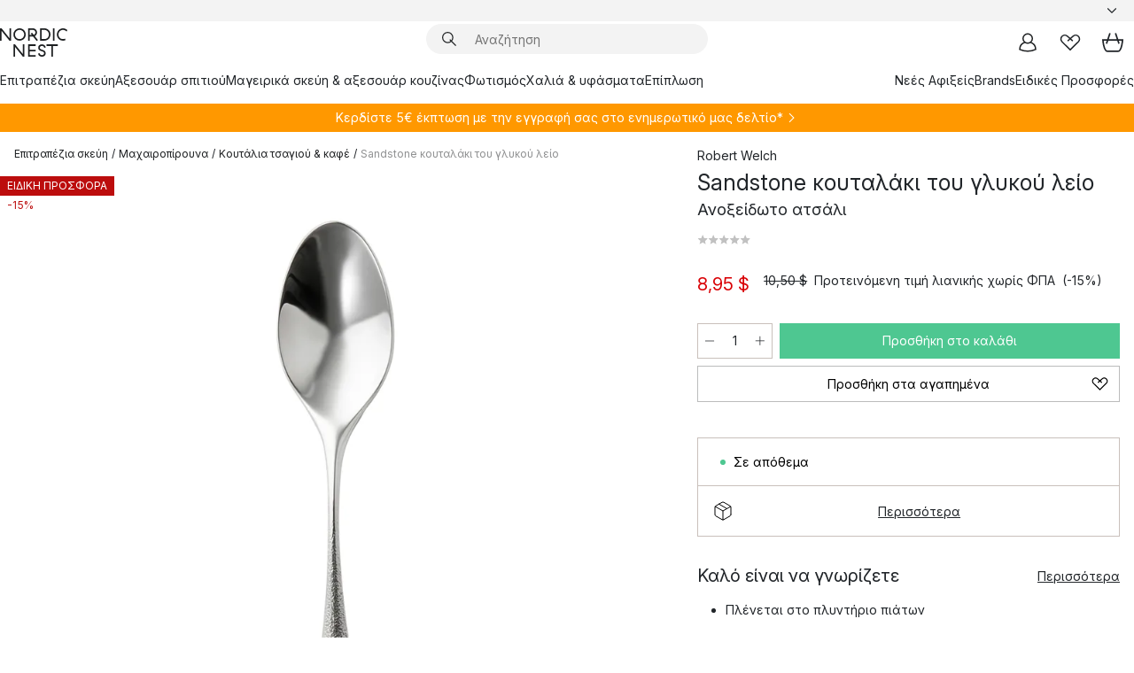

--- FILE ---
content_type: text/html; charset=utf-8
request_url: https://www.nordicnest.gr/brands/robert-welch/sandstone-koutalaki-tou-glukou-leio_485410/
body_size: 74298
content:
<!DOCTYPE html><html lang="el-GR"><head><script>(function(w,i,g){w[g]=w[g]||[];if(typeof w[g].push=='function')w[g].push(i)})
(window,'GTM-WRL99SXS','google_tags_first_party');</script><script>(function(w,d,s,l){w[l]=w[l]||[];(function(){w[l].push(arguments);})('set', 'developer_id.dY2E1Nz', true);
		var f=d.getElementsByTagName(s)[0],
		j=d.createElement(s);j.async=true;j.src='/securemetrics/';
		f.parentNode.insertBefore(j,f);
		})(window,document,'script','dataLayer');</script><meta name="viewport" content="width=device-width, initial-scale=1"/><link rel="preload" as="image" imageSrcSet="/assets/blobs/robert-welch-sandstone/502425-01_1_ProductImageMain-674ed2f74d.jpg?preset=medium 960w,/assets/blobs/robert-welch-sandstone/502425-01_1_ProductImageMain-674ed2f74d.jpg?preset=medium&amp;dpr=1.5 1440w,/assets/blobs/robert-welch-sandstone/502425-01_1_ProductImageMain-674ed2f74d.jpg?preset=medium&amp;dpr=2 1920w" imageSizes="40vw"/><script type="module" src="/static/runtime.1c6cd4d0e538c820.js" async=""></script><script type="module" src="/static/main.1e5554d967e43fd3.js" async=""></script><script type="module" src="/static/vendor.7f95a0690cc7c913.js" async=""></script><meta name="theme-color" content="#000"/><title>Sandstone κουταλάκι του γλυκού λείο της Robert Welch → NordicNest.gr</title><meta data-excite="true" name="description" content="Αγοράστε Sandstone κουταλάκι του γλυκού λείο της Robert Welch στη Nordic Nest.✓ Δωρεάν αποστολή για παραγγελίες άνω των 99 € ✓ Κερδίστε 5 € έκπτωση με την εγγραφή σας στο ενημερωτικό μας δελτίο"/><meta data-excite="true" property="og:description" content="Αγοράστε Sandstone κουταλάκι του γλυκού λείο της Robert Welch στη Nordic Nest.✓ Δωρεάν αποστολή για παραγγελίες άνω των 99 € ✓ Κερδίστε 5 € έκπτωση με την εγγραφή σας στο ενημερωτικό μας δελτίο"/><meta data-excite="true" property="og:image" content="/assets/blobs/robert-welch-sandstone/502425-01_1_ProductImageMain-674ed2f74d.jpg"/><link rel="canonical" href="https://www.nordicnest.gr/brands/robert-welch/sandstone-koutalaki-tou-glukou-leio_485410/" data-excite="true"/><link rel="og:url" href="https://www.nordicnest.gr/brands/robert-welch/sandstone-koutalaki-tou-glukou-leio_485410/" data-excite="true"/><link rel="manifest" href="/webappmanifest" crossorigin="use-credentials"/></head><script type="text/javascript">window.dataLayer = window.dataLayer || [];

            function gtag(){ dataLayer.push(arguments); }
            
            // Set default consent to 'denied' as a placeholder
            
            // Determine actual values based on customer's own requirements
            
            gtag('consent', 'default', {
            
            'ad_storage': 'denied',
            
            'ad_user_data': 'denied',
            
            'ad_personalization': 'denied',
            
            'analytics_storage': 'denied',
            
            'wait_for_update': 500
            
            });
            
            gtag('set', 'ads_data_redaction', true);</script><script id="CookieConsent" type="text/javascript" data-culture="EL" src="https://policy.app.cookieinformation.com/uc.js" data-gcm-version="2.0"></script><link rel="stylesheet" href="/static/main.ce45a92616384d33.css"/><link rel="stylesheet" href="/static/vendor.c7c4a3e591ac7730.css"/><script>(function(w,d,s,l,i){w[l]=w[l]||[];w[l].push({'gtm.start':
new Date().getTime(),event:'gtm.js'});var f=d.getElementsByTagName(s)[0],
j=d.createElement(s),dl=l!='dataLayer'?'&l='+l:'';j.defer=true;j.src=
'https://www.googletagmanager.com/gtm.js?id='+i+dl;f.parentNode.insertBefore(j,f);
})(window,document,'script','dataLayer','GTM-WRL99SXS');</script><script>document.addEventListener('load',function(e) {  if (e.target instanceof HTMLImageElement){ e.target.style.opacity = '1'}},{ capture: true });</script><div id="container"><style data-glitz="">.a{color:inherit}.b{background-color:#F3F3F3}</style><div class="a b"><style data-glitz="">.c{z-index:6}.d{height:24px}.e{position:relative}.f{align-items:center;-webkit-box-align:center}.g{grid-template-columns:1fr auto 1fr;-ms-grid-columns:1fr auto 1fr}.h{grid-template-areas:"left center right"}.i{display:-ms-grid;display:grid}.k{width:100%}.o{padding-right:16px}.p{padding-left:16px}@media (min-width: 1281px){.j{height:30px}.l{max-width:1440px}.m{margin-right:auto}.n{margin-left:auto}.q{padding-right:40px}.r{padding-left:40px}}</style><div class="c d e f g h i j k l m n o p q r"><style data-glitz="">.s{max-width:500px}.t{justify-content:center;-webkit-box-pack:center}.u{height:inherit}.v{display:-webkit-box;display:-moz-box;display:-ms-flexbox;display:-webkit-flex;display:flex}.w{grid-area:center}</style><div class="s k t u v w e"><style data-glitz="">.x{gap:8px}.y{font-size:12px}.z{pointer-events:none}.a0{will-change:transform, opacity}.a1{transform:translateY(50%)}.a2{bottom:0}.a3{position:absolute}.a4{opacity:0}</style><div class="a x y t f v u z a0 a1 a2 a3 a4"><style data-glitz="">.a5{width:24px}.a6{color:#ff9800}.a7{min-width:1.5em}.a8{min-height:1.5em}.a9{display:block}</style><svg xmlns="http://www.w3.org/2000/svg" fill="none" stroke="currentColor" stroke-linecap="square" stroke-width="1.5" viewBox="0 0 24 24" class="d a5 a6 a7 a8 a9"><path d="m4.5 11.25 5.25 5.25 9-9"></path></svg><style data-glitz="">.aa{white-space:nowrap}.ab{margin-bottom:0}.ae{line-height:1.7142857142857142}@media (min-width: 1281px){.ac{margin-bottom:0}}</style><p class="aa y ab ac ae">★ ★ ★ ★ ★ 4,8 / 5 TRUSTED SHOPS</p></div><div class="a x y t f v u z a0 a1 a2 a3 a4"><svg xmlns="http://www.w3.org/2000/svg" fill="none" stroke="currentColor" stroke-linecap="square" stroke-width="1.5" viewBox="0 0 24 24" class="d a5 a6 a7 a8 a9"><path d="m4.5 11.25 5.25 5.25 9-9"></path></svg><p class="aa y ab ac ae">Δωρέαν αποστολή για παραγγελίες άνω των 99€</p></div><div class="a x y t f v u z a0 a1 a2 a3 a4"><svg xmlns="http://www.w3.org/2000/svg" fill="none" stroke="currentColor" stroke-linecap="square" stroke-width="1.5" viewBox="0 0 24 24" class="d a5 a6 a7 a8 a9"><path d="m4.5 11.25 5.25 5.25 9-9"></path></svg><p class="aa y ab ac ae"><style data-glitz="">.ag{text-decoration:underline}.af:hover{text-decoration:underline}.ai:hover{color:inherit}.ah:visited{color:inherit}</style><a class="af ag ah ai a" data-spa-link="true" href="/newsletter/">Εγγραφείτε και κερδίστε έκπτωση 5 €*</a></p></div><div class="a x y t f v u z a0 a1 a2 a3 a4"><svg xmlns="http://www.w3.org/2000/svg" fill="none" stroke="currentColor" stroke-linecap="square" stroke-width="1.5" viewBox="0 0 24 24" class="d a5 a6 a7 a8 a9"><path d="m4.5 11.25 5.25 5.25 9-9"></path></svg><p class="aa y ab ac ae">Γρήγορη αποστολή</p></div></div><style data-glitz="">.aj{justify-self:end;-ms-grid-column-align:end}.ak{grid-area:right}.al{height:100%}.am{font-size:14px}.an{text-transform:capitalize}.ao{flex-direction:column;-webkit-box-orient:vertical;-webkit-box-direction:normal}</style><div value="el-GR" options="" class="aj ak al am an ao v"><input type="hidden" value="el-GR"/><style data-glitz="">.ap{border-bottom-color:transparent}.aq{border-bottom-style:solid}.ar{border-bottom-width:0}.as{border-top-color:transparent}.at{border-top-style:solid}.au{border-top-width:0}.av{border-right-color:transparent}.aw{border-right-style:solid}.ax{border-right-width:0}.ay{border-left-color:transparent}.az{border-left-style:solid}.b0{border-left-width:0}.bd{background-color:transparent}.be{font-weight:bold}.bf{padding-right:0}.bg{padding-left:0}.bh{line-height:24px}.bi{padding-bottom:3px}.bj{padding-top:3px}.bk{z-index:4}.bl{cursor:pointer}.bm{justify-content:space-between;-webkit-box-pack:justify}.bn{user-select:none;-webkit-user-select:none;-ms-user-select:none}.bo{font-variant:inherit}.bp{font-style:inherit}@media (min-width: 1281px){.b1{border-bottom-color:transparent}.b2{border-bottom-style:solid}.b3{border-bottom-width:0}.b4{border-top-color:transparent}.b5{border-top-style:solid}.b6{border-top-width:0}.b7{border-right-color:transparent}.b8{border-right-style:solid}.b9{border-right-width:0}.ba{border-left-color:transparent}.bb{border-left-style:solid}.bc{border-left-width:0}}</style><button id=":Rehc:-button" role="combobox" aria-haspopup="listbox" aria-expanded="false" aria-controls=":Rehc:-listbox" aria-label="Missing translation for selectAnOption" tabindex="0" class="ap aq ar as at au av aw ax ay az b0 b1 b2 b3 b4 b5 b6 b7 b8 b9 ba bb bc bd be bf bg bh y bi bj al bk bl f bm v a bn bo bp"><style data-glitz="">.bq{font-weight:500}.br{overflow:hidden}.bs{text-overflow:ellipsis}</style><span class="al bq k f v br bs aa"></span><style data-glitz="">.bt{margin-left:8px}.bu{flex-shrink:0}.bv{width:1.5em}.bw{height:1.5em}</style><svg xmlns="http://www.w3.org/2000/svg" fill="none" viewBox="0 0 24 24" aria-hidden="true" class="y bt bu bv bw a9"><path stroke="currentColor" stroke-linecap="round" stroke-linejoin="round" stroke-width="1.5" d="m6 9 6 6 6-6"></path></svg></button><style data-glitz="">.bx{z-index:5}</style><div class="bx e"></div></div></div></div><style data-glitz="">.by{z-index:3}.bz{top:-1px}.c0{background-color:#FFFFFF}.c1{position:-webkit-sticky;position:sticky}.c2{height:auto}.c3{align-items:inherit;-webkit-box-align:inherit}</style><header class="by bz c0 c1 c2 c3 ao"><style data-glitz="">@media (min-width: 1281px){.c4{height:66px}}</style><div class="e bm f g i c4 q r k l m n"><style data-glitz="">.c5{justify-self:flex-start}</style><div class="c5 f v"><style data-glitz="">.c7{text-decoration:none}.c6:hover{text-decoration:none}</style><a aria-label="Αρχική σελίδα" class="ah ai c6 c7 a" data-spa-link="true" href="/brands/robert-welch/sandstone-koutalaki-tou-glukou-leio_485410/"><style data-glitz="">.c8{height:32px}.c9{width:auto}</style><svg xmlns="http://www.w3.org/2000/svg" viewBox="0 0 114.24 48" class="c8 c9 a9"><path d="M87.093 48V29.814h-8.185V27.13h19.078v2.684h-8.215V48Zm-17.823-.239a6.4 6.4 0 0 1-1.92-.8 6.1 6.1 0 0 1-1.637-1.535 7 7 0 0 1-1.115-2.4l2.351-1.253a4.9 4.9 0 0 0 1.458 2.639 4.1 4.1 0 0 0 2.8.91 3.93 3.93 0 0 0 2.559-.776 2.72 2.72 0 0 0 .952-2.236 2.8 2.8 0 0 0-.312-1.386 3 3 0 0 0-.834-.939 4.6 4.6 0 0 0-1.175-.626q-.654-.238-1.369-.478-1.012-.328-2.112-.759A8.4 8.4 0 0 1 66.9 37a5.5 5.5 0 0 1-1.488-1.714 5.06 5.06 0 0 1-.581-2.519 5.5 5.5 0 0 1 .506-2.4 5.15 5.15 0 0 1 1.369-1.774 6 6 0 0 1 2.012-1.093 7.7 7.7 0 0 1 2.4-.372 6.5 6.5 0 0 1 4.167 1.342 7.07 7.07 0 0 1 2.381 3.667l-2.531 1.013a4.5 4.5 0 0 0-1.517-2.563 4.17 4.17 0 0 0-2.559-.775 3.67 3.67 0 0 0-2.649.864 2.83 2.83 0 0 0-.893 2.117 2.5 2.5 0 0 0 .312 1.3 3 3 0 0 0 .863.91 5.8 5.8 0 0 0 1.31.67q.759.284 1.622.581 1.221.417 2.277.88a7 7 0 0 1 1.83 1.133 4.8 4.8 0 0 1 1.221 1.625 5.5 5.5 0 0 1 .446 2.326 6.1 6.1 0 0 1-.5 2.578 5.2 5.2 0 0 1-1.355 1.8 5.5 5.5 0 0 1-1.965 1.058 7.9 7.9 0 0 1-2.345.346 8.6 8.6 0 0 1-1.964-.239ZM38.822 48l-13.3-16.547V48H22.84V27.13h2.678l13.3 16.577V27.13H41.5V48Zm8.905 0V27.13h12.8v2.683H50.406v6.411h10.119v2.683H50.406v6.41h10.119V48Zm14.54-26.453-6.059-7.533h-5.8v6.857h-2.682V0h8.007a7.4 7.4 0 0 1 2.8.522 6.7 6.7 0 0 1 2.217 1.461A6.9 6.9 0 0 1 62.221 4.2a7.2 7.2 0 0 1 .536 2.8 7 7 0 0 1-1 3.757 6.7 6.7 0 0 1-2.693 2.474l5.331 6.6-2.129 1.712ZM50.406 11.33h3.66L52.22 9.022l2.08-1.669 2.976 3.708A4.2 4.2 0 0 0 59.3 9.54a4.23 4.23 0 0 0 .774-2.534 4.35 4.35 0 0 0-.343-1.744 4.3 4.3 0 0 0-.931-1.371A4.2 4.2 0 0 0 57.415 3a4.5 4.5 0 0 0-1.681-.313h-5.328Zm52.406 8.75a10 10 0 0 1-3.259-2.191 10.4 10.4 0 0 1-2.188-3.309 10.6 10.6 0 0 1-.8-4.145 10.6 10.6 0 0 1 .8-4.144 10.4 10.4 0 0 1 2.188-3.309 9.9 9.9 0 0 1 3.273-2.191A10.5 10.5 0 0 1 106.918 0a9.9 9.9 0 0 1 4.048.805 12 12 0 0 1 3.274 2.146l-1.22 2.534a10 10 0 0 0-.9-.833 10.5 10.5 0 0 0-1.768-1.165 7.54 7.54 0 0 0-3.556-.8 7.8 7.8 0 0 0-2.991.567 7.2 7.2 0 0 0-2.4 1.579 7.3 7.3 0 0 0-1.591 2.445 8.35 8.35 0 0 0-.581 3.16 8.35 8.35 0 0 0 .581 3.161 7.3 7.3 0 0 0 1.591 2.444 7.2 7.2 0 0 0 2.4 1.58 7.8 7.8 0 0 0 2.991.567 9.6 9.6 0 0 0 1.859-.179 8.5 8.5 0 0 0 1.98-.686l.476 2.684a17 17 0 0 1-2.262.656 10.37 10.37 0 0 1-6.042-.581Zm-13.054.791V0h2.678v20.87Zm-21.665 0V0h7.143a10.7 10.7 0 0 1 4.107.79 10.2 10.2 0 0 1 3.3 2.176 9.9 9.9 0 0 1 2.188 3.294 10.9 10.9 0 0 1 .789 4.174 10.9 10.9 0 0 1-.789 4.174 10 10 0 0 1-2.185 3.292 10.2 10.2 0 0 1-3.3 2.176 10.7 10.7 0 0 1-4.107.79Zm2.678-2.684h4.464a8.3 8.3 0 0 0 3.081-.566 7.2 7.2 0 0 0 2.44-1.595 7.4 7.4 0 0 0 1.607-2.46 8.3 8.3 0 0 0 .581-3.13 8.2 8.2 0 0 0-.581-3.116 7.26 7.26 0 0 0-4.047-4.055 8.1 8.1 0 0 0-3.081-.581h-4.464ZM15.982 20.87 2.678 4.323V20.87H0V0h2.678l13.3 16.577V0h2.678v20.87Zm13.074-.791a9.96 9.96 0 0 1-5.491-5.5 10.8 10.8 0 0 1-.789-4.145 10.8 10.8 0 0 1 .789-4.144 9.95 9.95 0 0 1 5.491-5.5A10.7 10.7 0 0 1 33.194 0a10.85 10.85 0 0 1 4.152.791 9.9 9.9 0 0 1 3.3 2.19 10.2 10.2 0 0 1 2.173 3.31 10.8 10.8 0 0 1 .789 4.144 10.8 10.8 0 0 1-.789 4.145 10.2 10.2 0 0 1-2.173 3.309 9.9 9.9 0 0 1-3.3 2.191 10.8 10.8 0 0 1-4.152.79 10.7 10.7 0 0 1-4.138-.791M30.1 3.264a7.19 7.19 0 0 0-4.063 4.07 8.2 8.2 0 0 0-.58 3.1 8.2 8.2 0 0 0 .58 3.1A7.18 7.18 0 0 0 30.1 17.6a8.53 8.53 0 0 0 6.191 0 7.18 7.18 0 0 0 4.063-4.069 8.2 8.2 0 0 0 .581-3.1 8.2 8.2 0 0 0-.581-3.1 7.19 7.19 0 0 0-4.063-4.07 8.53 8.53 0 0 0-6.191 0Z" style="fill:#1e2022"></path></svg></a></div><style data-glitz="">.ca{transition-timing-function:ease-out}.cb{transition-duration:200ms}.cc{transition-property:background, box-shadow;-webkit-transition-property:background, box-shadow;-moz-transition-property:background, box-shadow}.cd{z-index:1}@media (min-width: 1281px){.ce{width:400px}.cf{align-items:center;-webkit-box-align:center}}</style><form role="search" class="ca cb cc k e cd v ce cf" action=""><style data-glitz="">.cg{border-bottom-width:thin}.ch{border-top-width:thin}.ci{border-right-width:thin}.cj{border-left-width:thin}.ck{height:34px}.cl{border-radius:50px}.cq{transition-property:background-color;-webkit-transition-property:background-color;-moz-transition-property:background-color}@media (max-width: 1280px){.cm{border-bottom-color:transparent}.cn{margin-bottom:8px}.co{margin-right:12px}.cp{margin-left:12px}}</style><div class="b aq ap cg at as ch aw av ci az ay cj ck cd k f v cl cm cn co cp ca cb cq"><style data-glitz="">.cr{padding-bottom:0}.cs{padding-top:0}.ct{border-radius:0}.cu{text-transform:initial}.d1{font-size:16px}.d2{transition-property:color, background, opacity, border-color;-webkit-transition-property:color, background, opacity, border-color;-moz-transition-property:color, background, opacity, border-color}.d3{border-bottom-width:1px}.d4{border-top-width:1px}.d5{border-right-width:1px}.d6{border-left-width:1px}@media (hover: hover){.cv:hover{border-bottom-color:transparent}.cw:hover{border-top-color:transparent}.cx:hover{border-right-color:transparent}.cy:hover{border-left-color:transparent}.cz:hover{background-color:transparent}.d0:hover{color:inherit}}</style><button tabindex="0" type="submit" aria-label="Αναζήτηση" data-test-id="quick-search-btn" class="bt cr cs bf bg bu ct a bd cu f t v cv cw cx cy cz d0 bh d1 ca cb d2 ap aq d3 as at d4 av aw d5 ay az d6 bn bo bp"><style data-glitz="">.d7{margin-bottom:8px}.d8{margin-top:8px}.d9{margin-right:8px}.da{height:16px}.db{width:16px}</style><svg xmlns="http://www.w3.org/2000/svg" viewBox="0 0 26.414 26.414" class="d7 d8 d9 bt da db a9"><defs><style>.search_svg__a{fill:none;stroke:#1e2022;stroke-linecap:square;stroke-miterlimit:10;stroke-width:2px}</style></defs><g transform="translate(1 1)"><circle cx="9.5" cy="9.5" r="9.5" class="search_svg__a"></circle><path d="m14 14 10 10" class="search_svg__a"></path></g></svg></button><style data-glitz="">.dd{flex-grow:1;-webkit-box-flex:1}.dj{border-bottom-style:none}.dk{border-top-style:none}.dl{border-right-style:none}.dm{border-left-style:none}.dn{padding-left:12px}.dc::-webkit-search-cancel-button{display:none}.de:focus{outline-style:none}.df:focus{border-bottom-style:none}.dg:focus{border-top-style:none}.dh:focus{border-right-style:none}.di:focus{border-left-style:none}</style><input tabindex="0" aria-label="Αναζήτηση" aria-disabled="false" role="combobox" type="search" autoComplete="off" aria-autocomplete="list" aria-activedescendant="-1-item-" aria-expanded="false" aria-controls="suggestions" aria-owns="suggestions" placeholder="Αναζήτηση" data-test-id="quick-search-input" class="dc dd de df dg dh di dj dk dl dm bd u k dn am" name="q" value=""/><style data-glitz="">.do{visibility:hidden}</style><button type="button" tabindex="0" aria-label="ΚΛΕΙΣΙΜΟ" class="d9 cr cs bf bg bu do ct a bd cu f t v cv cw cx cy cz d0 bh d1 ca cb d2 ap aq d3 as at d4 av aw d5 ay az d6 bn bo bp"><svg xmlns="http://www.w3.org/2000/svg" viewBox="0 0 32 32" class="d7 d8 d9 bt da db a9"><path fill="none" stroke="currentColor" stroke-linecap="square" stroke-miterlimit="10" stroke-width="2" d="m16 16-8.657 8.656L16 16 7.343 7.343 16 16l8.656-8.657L16 16l8.657 8.657z"></path></svg></button></div><style data-glitz="">.dp{left:12px}.dq{top:40px}.dr{width:calc(100% - 24px)}.ds{border-radius:16px}.dv{transition-property:border-color, box-shadow;-webkit-transition-property:border-color, box-shadow;-moz-transition-property:border-color, box-shadow}.dw{height:0}.dx{background-color:white}@media (min-width: 1281px){.dt{left:0}.du{width:100%}}</style><div class="dp dq dr a3 ar aq ap au at as ax aw av b0 az ay ds dt du ca cb dv dw br dx b6"><style data-glitz="">.dy{padding-bottom:16px}.dz{padding-top:8px}</style><div class="dy dz"></div></div></form><style data-glitz="">.e0{justify-self:flex-end}</style><div class="e0 f v"><style data-glitz="">.e1{padding-bottom:11px}.e2{padding-top:11px}.e3{padding-right:11px}.e4{padding-left:11px}</style><a aria-label="Οι σελίδες μου" data-test-id="my-pages-button" class="ct a bd cu f t v cv cw cx cy cz d0 bh d1 e1 e2 e3 e4 ca cb d2 ap aq d3 as at d4 av aw d5 ay az d6 ai c6 c7" data-spa-link="true" href=""><svg xmlns="http://www.w3.org/2000/svg" viewBox="0 0 32 32" data-test-id="my-pages-link" class="bv bw a9"><defs><style>.user_svg__a{fill:none;stroke:#1e2022;stroke-miterlimit:10;stroke-width:2px}</style></defs><circle cx="7" cy="7" r="7" class="user_svg__a" transform="translate(9 3)"></circle><path d="M12.007 15.645A11.44 11.44 0 0 0 4 26.375 27 27 0 0 0 16 29a27 27 0 0 0 12-2.625 11.44 11.44 0 0 0-8-10.73" class="user_svg__a"></path></svg></a><style data-glitz="">.e5{overflow:visible}</style><a aria-label="Τα αγαπημένα μου" class="e5 e ct a bd cu f t v cv cw cx cy cz d0 bh d1 e1 e2 e3 e4 ca cb d2 ap aq d3 as at d4 av aw d5 ay az d6 ai c6 c7" data-spa-link="true" href=""><svg xmlns="http://www.w3.org/2000/svg" fill="none" viewBox="0 0 32 32" data-test-id="my-wishlist-link" class="bv bw a9"><path stroke="currentColor" stroke-linecap="square" stroke-miterlimit="10" stroke-width="2" d="m13 13 7.071-6.317a5.866 5.866 0 0 1 8.225 0 5.7 5.7 0 0 1 0 8.127L15.959 27 3.7 14.81a5.7 5.7 0 0 1 0-8.127 5.866 5.866 0 0 1 8.225 0S16.582 10.533 19 13"></path></svg></a><button aria-label="Καλάθι αγορών" title="Έχετε 0 αντικείμενα στο καλάθι" data-test-id="header-cart-icon" class="e5 e ct a bd cu f t v cv cw cx cy cz d0 bh d1 e1 e2 e3 e4 ca cb d2 ap aq d3 as at d4 av aw d5 ay az d6 bn bo bp"><svg xmlns="http://www.w3.org/2000/svg" fill="none" viewBox="0 0 28.138 25.265" data-test-id="minicart-link" class="bv bw a9"><g stroke="currentColor" stroke-linecap="square" stroke-miterlimit="10" stroke-width="2"><path d="m18.069 1.265 4 12M10.069 1.265l-4 12M1.069 9.265h26s-1 15-6 15h-14c-5 0-6-15-6-15Z"></path></g></svg></button></div></div><style data-glitz="">.e6{min-height:44px}</style><nav class="e6 k dy dz"><div class="bm v q r k l m n"><style data-glitz="">.e7{gap:24px}.e8{list-style:none}.e9{margin-top:0}.ea{margin-right:0}.eb{margin-left:0}</style><ul class="e7 v e8 cr cs bf bg ab e9 ea eb"><li><a data-test-id="product-category-tabs" class="af aa a9 bq am ah ai c7 a" data-spa-link="true" href="/epitrapezia-skevi/">Επιτραπέζια σκεύη</a></li><li><a data-test-id="product-category-tabs" class="af aa a9 bq am ah ai c7 a" data-spa-link="true" href="/axesouar-spitiou/">Αξεσουάρ σπιτιού</a></li><li><a data-test-id="product-category-tabs" class="af aa a9 bq am ah ai c7 a" data-spa-link="true" href="/mayirika-skevi--axesouar-kouzinas/">Μαγειρικά σκεύη &amp; αξεσουάρ κουζίνας</a></li><li><a data-test-id="product-category-tabs" class="af aa a9 bq am ah ai c7 a" data-spa-link="true" href="/photismos/">Φωτισμός</a></li><li><a data-test-id="product-category-tabs" class="af aa a9 bq am ah ai c7 a" data-spa-link="true" href="/khalia--iphasmata/">Χαλιά &amp; υφάσματα</a></li><li><a data-test-id="product-category-tabs" class="af aa a9 bq am ah ai c7 a" data-spa-link="true" href="/epiplosi/">Επίπλωση</a></li></ul><ul class="e7 v e8 cr cs bf bg ab e9 ea eb"><li><a class="bq af aa a9 am ah ai c7 a" data-spa-link="true" href="/nees-afikseis/">Νεές Αφιξείς</a></li><li><a class="bq af aa a9 am ah ai c7 a" data-spa-link="true" href="/brands/">Brands</a></li><li><a class="bq af aa a9 am ah ai c7 a" data-spa-link="true" href="/eidikes-prosfores/">Ειδικές Προσφορές</a></li></ul></div></nav></header><div style="display:contents"><style data-glitz="">.ee{width:440px}.ef{top:0}.eg{left:100%}.eh{will-change:transform}.ei{max-width:100%}.ej{position:fixed}@media (min-width: 1281px){.ec{display:none}.ed{width:auto}}</style><div class="c0 br ec ed ee a2 ef eg eh ei ao v ej"><style data-glitz="">.ek{padding-bottom:4px}.el{padding-top:4px}</style><div class="ek el a9 e"><style data-glitz="">.em{transform:translate(-50%, -50%)}.en{top:50%}.eo{left:50%}</style><svg xmlns="http://www.w3.org/2000/svg" viewBox="0 0 114.24 48" class="em en eo a3 c8 c9 a9"><path d="M87.093 48V29.814h-8.185V27.13h19.078v2.684h-8.215V48Zm-17.823-.239a6.4 6.4 0 0 1-1.92-.8 6.1 6.1 0 0 1-1.637-1.535 7 7 0 0 1-1.115-2.4l2.351-1.253a4.9 4.9 0 0 0 1.458 2.639 4.1 4.1 0 0 0 2.8.91 3.93 3.93 0 0 0 2.559-.776 2.72 2.72 0 0 0 .952-2.236 2.8 2.8 0 0 0-.312-1.386 3 3 0 0 0-.834-.939 4.6 4.6 0 0 0-1.175-.626q-.654-.238-1.369-.478-1.012-.328-2.112-.759A8.4 8.4 0 0 1 66.9 37a5.5 5.5 0 0 1-1.488-1.714 5.06 5.06 0 0 1-.581-2.519 5.5 5.5 0 0 1 .506-2.4 5.15 5.15 0 0 1 1.369-1.774 6 6 0 0 1 2.012-1.093 7.7 7.7 0 0 1 2.4-.372 6.5 6.5 0 0 1 4.167 1.342 7.07 7.07 0 0 1 2.381 3.667l-2.531 1.013a4.5 4.5 0 0 0-1.517-2.563 4.17 4.17 0 0 0-2.559-.775 3.67 3.67 0 0 0-2.649.864 2.83 2.83 0 0 0-.893 2.117 2.5 2.5 0 0 0 .312 1.3 3 3 0 0 0 .863.91 5.8 5.8 0 0 0 1.31.67q.759.284 1.622.581 1.221.417 2.277.88a7 7 0 0 1 1.83 1.133 4.8 4.8 0 0 1 1.221 1.625 5.5 5.5 0 0 1 .446 2.326 6.1 6.1 0 0 1-.5 2.578 5.2 5.2 0 0 1-1.355 1.8 5.5 5.5 0 0 1-1.965 1.058 7.9 7.9 0 0 1-2.345.346 8.6 8.6 0 0 1-1.964-.239ZM38.822 48l-13.3-16.547V48H22.84V27.13h2.678l13.3 16.577V27.13H41.5V48Zm8.905 0V27.13h12.8v2.683H50.406v6.411h10.119v2.683H50.406v6.41h10.119V48Zm14.54-26.453-6.059-7.533h-5.8v6.857h-2.682V0h8.007a7.4 7.4 0 0 1 2.8.522 6.7 6.7 0 0 1 2.217 1.461A6.9 6.9 0 0 1 62.221 4.2a7.2 7.2 0 0 1 .536 2.8 7 7 0 0 1-1 3.757 6.7 6.7 0 0 1-2.693 2.474l5.331 6.6-2.129 1.712ZM50.406 11.33h3.66L52.22 9.022l2.08-1.669 2.976 3.708A4.2 4.2 0 0 0 59.3 9.54a4.23 4.23 0 0 0 .774-2.534 4.35 4.35 0 0 0-.343-1.744 4.3 4.3 0 0 0-.931-1.371A4.2 4.2 0 0 0 57.415 3a4.5 4.5 0 0 0-1.681-.313h-5.328Zm52.406 8.75a10 10 0 0 1-3.259-2.191 10.4 10.4 0 0 1-2.188-3.309 10.6 10.6 0 0 1-.8-4.145 10.6 10.6 0 0 1 .8-4.144 10.4 10.4 0 0 1 2.188-3.309 9.9 9.9 0 0 1 3.273-2.191A10.5 10.5 0 0 1 106.918 0a9.9 9.9 0 0 1 4.048.805 12 12 0 0 1 3.274 2.146l-1.22 2.534a10 10 0 0 0-.9-.833 10.5 10.5 0 0 0-1.768-1.165 7.54 7.54 0 0 0-3.556-.8 7.8 7.8 0 0 0-2.991.567 7.2 7.2 0 0 0-2.4 1.579 7.3 7.3 0 0 0-1.591 2.445 8.35 8.35 0 0 0-.581 3.16 8.35 8.35 0 0 0 .581 3.161 7.3 7.3 0 0 0 1.591 2.444 7.2 7.2 0 0 0 2.4 1.58 7.8 7.8 0 0 0 2.991.567 9.6 9.6 0 0 0 1.859-.179 8.5 8.5 0 0 0 1.98-.686l.476 2.684a17 17 0 0 1-2.262.656 10.37 10.37 0 0 1-6.042-.581Zm-13.054.791V0h2.678v20.87Zm-21.665 0V0h7.143a10.7 10.7 0 0 1 4.107.79 10.2 10.2 0 0 1 3.3 2.176 9.9 9.9 0 0 1 2.188 3.294 10.9 10.9 0 0 1 .789 4.174 10.9 10.9 0 0 1-.789 4.174 10 10 0 0 1-2.185 3.292 10.2 10.2 0 0 1-3.3 2.176 10.7 10.7 0 0 1-4.107.79Zm2.678-2.684h4.464a8.3 8.3 0 0 0 3.081-.566 7.2 7.2 0 0 0 2.44-1.595 7.4 7.4 0 0 0 1.607-2.46 8.3 8.3 0 0 0 .581-3.13 8.2 8.2 0 0 0-.581-3.116 7.26 7.26 0 0 0-4.047-4.055 8.1 8.1 0 0 0-3.081-.581h-4.464ZM15.982 20.87 2.678 4.323V20.87H0V0h2.678l13.3 16.577V0h2.678v20.87Zm13.074-.791a9.96 9.96 0 0 1-5.491-5.5 10.8 10.8 0 0 1-.789-4.145 10.8 10.8 0 0 1 .789-4.144 9.95 9.95 0 0 1 5.491-5.5A10.7 10.7 0 0 1 33.194 0a10.85 10.85 0 0 1 4.152.791 9.9 9.9 0 0 1 3.3 2.19 10.2 10.2 0 0 1 2.173 3.31 10.8 10.8 0 0 1 .789 4.144 10.8 10.8 0 0 1-.789 4.145 10.2 10.2 0 0 1-2.173 3.309 9.9 9.9 0 0 1-3.3 2.191 10.8 10.8 0 0 1-4.152.79 10.7 10.7 0 0 1-4.138-.791M30.1 3.264a7.19 7.19 0 0 0-4.063 4.07 8.2 8.2 0 0 0-.58 3.1 8.2 8.2 0 0 0 .58 3.1A7.18 7.18 0 0 0 30.1 17.6a8.53 8.53 0 0 0 6.191 0 7.18 7.18 0 0 0 4.063-4.069 8.2 8.2 0 0 0 .581-3.1 8.2 8.2 0 0 0-.581-3.1 7.19 7.19 0 0 0-4.063-4.07 8.53 8.53 0 0 0-6.191 0Z" style="fill:#1e2022"></path></svg><style data-glitz="">.ep{float:right}</style><button class="ep ct a bd cu f t v cv cw cx cy cz d0 bh d1 e1 e2 e3 e4 ca cb d2 ap aq d3 as at d4 av aw d5 ay az d6 br e bn bo bp"><svg xmlns="http://www.w3.org/2000/svg" viewBox="0 0 32 32" class="bv bw a9"><path fill="none" stroke="currentColor" stroke-linecap="square" stroke-miterlimit="10" stroke-width="2" d="m16 16-8.657 8.656L16 16 7.343 7.343 16 16l8.656-8.657L16 16l8.657 8.657z"></path></svg></button></div><style data-glitz="">.eq{grid-template-columns:repeat(2, 1fr);-ms-grid-columns:repeat(2, 1fr)}</style><div class="eq i"><style data-glitz="">.es{padding-bottom:12px}.et{padding-top:12px}.eu{transition-duration:300ms}.ev{padding-right:23px}.ew{padding-left:23px}.ex{color:black}.f4{border-bottom-color:#bbbcbc}.f5{border-top-color:#bbbcbc}.f6{border-right-color:#bbbcbc}.f7{border-left-color:#bbbcbc}.er:focus-visible{outline-offset:-2px}@media (hover: hover){.ey:hover{border-bottom-color:#bbbcbc}.ez:hover{border-top-color:#bbbcbc}.f0:hover{border-right-color:#bbbcbc}.f1:hover{border-left-color:#bbbcbc}.f2:hover{background-color:#f5f5f5}.f3:hover{color:black}}</style><button class="c0 er es et ar au ax b0 cu cq eu bq am f t v bh ev ew ct ex ey ez f0 f1 f2 f3 ca f4 aq f5 at f6 aw f7 az bn bo bp">Προϊόντα</button><style data-glitz="">.f8{background-color:#ebebeb}</style><button class="f8 er es et ar au ax b0 cu cq eu bq am f t v bh ev ew ct ex ey ez f0 f1 f2 f3 ca f4 aq f5 at f6 aw f7 az bn bo bp">Έμπνευση</button></div><style data-glitz="">.f9{overflow-x:hidden}</style><nav class="al f9 e dd"><style data-glitz="">.fa{will-change:opacity, transform}</style><div class="fa ao v a2 ef al k a3"><style data-glitz="">.fb{overflow-y:auto}.fc{-webkit-overflow-scrolling:touch}</style><ul class="fb fc e8 cr cs bf bg ab e9 ea eb"><style data-glitz="">@media (max-width: 1280px){.fd{border-bottom-style:solid}.fe{border-bottom-width:1px}.ff{border-bottom-color:#f5f5f5}}</style><li class="fd fe ff"><style data-glitz="">.fg{padding-right:24px}.fh{padding-left:24px}@media (max-width: 1280px){.fi{padding-bottom:16px}.fj{padding-top:16px}.fk{padding-right:24px}.fl{padding-left:24px}.fm{font-size:16px}.fn{font-weight:500}}</style><a data-test-id="sidebar-product-category" class="es et fg fh aa k f bm v fi fj fk fl fm fn ah ai c6 c7 a" data-spa-link="true" href="/epitrapezia-skevi/">Επιτραπέζια σκεύη<style data-glitz="">.fo{transform:rotate(270deg)}</style><svg xmlns="http://www.w3.org/2000/svg" fill="none" viewBox="0 0 24 24" class="y fo bv bw a9"><path fill="currentColor" d="M4.943 9.75 6 8.693l6 6 6-6 1.058 1.057L12 16.808z"></path></svg></a></li><li class="fd fe ff"><a data-test-id="sidebar-product-category" class="es et fg fh aa k f bm v fi fj fk fl fm fn ah ai c6 c7 a" data-spa-link="true" href="/axesouar-spitiou/">Αξεσουάρ σπιτιού<svg xmlns="http://www.w3.org/2000/svg" fill="none" viewBox="0 0 24 24" class="y fo bv bw a9"><path fill="currentColor" d="M4.943 9.75 6 8.693l6 6 6-6 1.058 1.057L12 16.808z"></path></svg></a></li><li class="fd fe ff"><a data-test-id="sidebar-product-category" class="es et fg fh aa k f bm v fi fj fk fl fm fn ah ai c6 c7 a" data-spa-link="true" href="/mayirika-skevi--axesouar-kouzinas/">Μαγειρικά σκεύη &amp; αξεσουάρ κουζίνας<svg xmlns="http://www.w3.org/2000/svg" fill="none" viewBox="0 0 24 24" class="y fo bv bw a9"><path fill="currentColor" d="M4.943 9.75 6 8.693l6 6 6-6 1.058 1.057L12 16.808z"></path></svg></a></li><li class="fd fe ff"><a data-test-id="sidebar-product-category" class="es et fg fh aa k f bm v fi fj fk fl fm fn ah ai c6 c7 a" data-spa-link="true" href="/photismos/">Φωτισμός<svg xmlns="http://www.w3.org/2000/svg" fill="none" viewBox="0 0 24 24" class="y fo bv bw a9"><path fill="currentColor" d="M4.943 9.75 6 8.693l6 6 6-6 1.058 1.057L12 16.808z"></path></svg></a></li><li class="fd fe ff"><a data-test-id="sidebar-product-category" class="es et fg fh aa k f bm v fi fj fk fl fm fn ah ai c6 c7 a" data-spa-link="true" href="/khalia--iphasmata/">Χαλιά &amp; υφάσματα<svg xmlns="http://www.w3.org/2000/svg" fill="none" viewBox="0 0 24 24" class="y fo bv bw a9"><path fill="currentColor" d="M4.943 9.75 6 8.693l6 6 6-6 1.058 1.057L12 16.808z"></path></svg></a></li><li class="fd fe ff"><a data-test-id="sidebar-product-category" class="es et fg fh aa k f bm v fi fj fk fl fm fn ah ai c6 c7 a" data-spa-link="true" href="/epiplosi/">Επίπλωση<svg xmlns="http://www.w3.org/2000/svg" fill="none" viewBox="0 0 24 24" class="y fo bv bw a9"><path fill="currentColor" d="M4.943 9.75 6 8.693l6 6 6-6 1.058 1.057L12 16.808z"></path></svg></a></li><style data-glitz="">.fp{color:#ffffff}.fq{background-color:#6c1519}.fr{margin-bottom:12px}</style><li class="fp fq fr"><style data-glitz="">.fs{padding-right:12px}.fu{gap:16px}.fv{flex-direction:row;-webkit-box-orient:horizontal;-webkit-box-direction:normal}.ft:hover{color:white}</style><a class="es et fs dn ft f fu t fv v al ah c6 c7 a" data-spa-link="true" href="/eidikes-prosfores/"><p class="ab am ac ae">Ειδικές προσφορές</p><svg xmlns="http://www.w3.org/2000/svg" fill="none" viewBox="0 0 24 24" class="fo bv bw a9"><path fill="currentColor" d="M4.943 9.75 6 8.693l6 6 6-6 1.058 1.057L12 16.808z"></path></svg></a></li><style data-glitz="">.fw{padding-bottom:8px}.fx{padding-right:8px}.fy{padding-left:8px}.fz{grid-template-columns:repeat(3, minmax(0, 1fr));-ms-grid-columns:repeat(3, minmax(0, 1fr))}</style><li class="y fw dz fx fy k fz i"><a class="fw dz fs dn ao v f ah ai c6 c7 a" data-spa-link="true" href="/oi-selides-mou/"><style data-glitz="">.g0{object-fit:contain}.g1{width:28px}.g2{height:28px}.g3{transition-timing-function:ease-in}.g4{transition-property:opacity;-webkit-transition-property:opacity;-moz-transition-property:opacity}</style><img loading="lazy" height="32" width="32" src="/assets/contentful/p7vzp7ftmsr1/6Dv5NcRbiecSL4BHRkLZu2/564403beeebfb0475d7532f96f7e26ee/user.svg" class="g0 g1 g2 g3 cb g4 a4 ei"/><style data-glitz="">.g5{text-align:center}.g6{margin-top:12px}</style><div class="g5 g6 bs br aa c7">Ο Λογαριασμός μου</div></a><a class="fw dz fs dn ao v f ah ai c6 c7 a" data-spa-link="true" href="/ta-agaphmena-mou/"><img loading="lazy" alt="" height="24" width="25" src="/assets/contentful/p7vzp7ftmsr1/4BCENhWV3QUyH3fOxk0HMK/cf76b3bf637272b8940f43ff998b27d2/heart_icon.svg" class="g0 g1 g2 g3 cb g4 a4 ei"/><div class="g5 g6 bs br aa c7">Τα αγαπημένα μου</div></a><a class="fw dz fs dn ao v f ah ai c6 c7 a" data-spa-link="true" href="/eksipiretisi-pelaton/"><img loading="lazy" height="26" width="28" src="/assets/contentful/p7vzp7ftmsr1/5U7VZK0g3BGd1pAhnnxh4F/cb81a86a5837bf258e89a7d3d9bd309c/nn-icon-service_2.svg" class="g0 g1 g2 g3 cb g4 a4 ei"/><div class="g5 g6 bs br aa c7">Εξυπηρέτηση Πελατών</div></a></li></ul></div><div class="fa ao v a2 ef al k a3"><ul class="fb fc e8 cr cs bf bg ab e9 ea eb"><li class="fd fe ff"><a data-test-id="sidebar-product-category" class="es et fg fh aa k f bm v fi fj fk fl fm fn ah ai c6 c7 a" data-spa-link="true" href="/nees-afikseis/">Νεές Αφιξείς</a></li><li class="fd fe ff"><a data-test-id="sidebar-product-category" class="es et fg fh aa k f bm v fi fj fk fl fm fn ah ai c6 c7 a" data-spa-link="true" href="/brands/">Brands</a></li><li class="fd fe ff"><a data-test-id="sidebar-product-category" class="es et fg fh aa k f bm v fi fj fk fl fm fn ah ai c6 c7 a" data-spa-link="true" href="/eidikes-prosfores/">Ειδικές Προσφορές</a></li><li class="fp fq fr"><a class="es et fs dn ft f fu t fv v al ah c6 c7 a" data-spa-link="true" href="/eidikes-prosfores/"><p class="ab am ac ae">Ειδικές προσφορές</p><svg xmlns="http://www.w3.org/2000/svg" fill="none" viewBox="0 0 24 24" class="fo bv bw a9"><path fill="currentColor" d="M4.943 9.75 6 8.693l6 6 6-6 1.058 1.057L12 16.808z"></path></svg></a></li><li class="y fw dz fx fy k fz i"><a class="fw dz fs dn ao v f ah ai c6 c7 a" data-spa-link="true" href="/oi-selides-mou/"><img loading="lazy" height="32" width="32" src="/assets/contentful/p7vzp7ftmsr1/6Dv5NcRbiecSL4BHRkLZu2/564403beeebfb0475d7532f96f7e26ee/user.svg" class="g0 g1 g2 g3 cb g4 a4 ei"/><div class="g5 g6 bs br aa c7">Ο Λογαριασμός μου</div></a><a class="fw dz fs dn ao v f ah ai c6 c7 a" data-spa-link="true" href="/ta-agaphmena-mou/"><img loading="lazy" alt="" height="24" width="25" src="/assets/contentful/p7vzp7ftmsr1/4BCENhWV3QUyH3fOxk0HMK/cf76b3bf637272b8940f43ff998b27d2/heart_icon.svg" class="g0 g1 g2 g3 cb g4 a4 ei"/><div class="g5 g6 bs br aa c7">Τα αγαπημένα μου</div></a><a class="fw dz fs dn ao v f ah ai c6 c7 a" data-spa-link="true" href="/eksipiretisi-pelaton/"><img loading="lazy" height="26" width="28" src="/assets/contentful/p7vzp7ftmsr1/5U7VZK0g3BGd1pAhnnxh4F/cb81a86a5837bf258e89a7d3d9bd309c/nn-icon-service_2.svg" class="g0 g1 g2 g3 cb g4 a4 ei"/><div class="g5 g6 bs br aa c7">Εξυπηρέτηση Πελατών</div></a></li></ul></div></nav><div class="es et o p f8 bm v"><style data-glitz="">.g7{text-transform:none}</style><a data-test-id="mobile-menu-my-pages-button" class="g7 x bg fw dz ct a bd f t v cv cw cx cy cz d0 bh y e3 ca cb d2 ap aq d3 as at d4 av aw d5 ay az d6 ai c6 c7" data-spa-link="true" href=""><svg xmlns="http://www.w3.org/2000/svg" viewBox="0 0 32 32" class="bv bw a9"><defs><style>.user_svg__a{fill:none;stroke:#1e2022;stroke-miterlimit:10;stroke-width:2px}</style></defs><circle cx="7" cy="7" r="7" class="user_svg__a" transform="translate(9 3)"></circle><path d="M12.007 15.645A11.44 11.44 0 0 0 4 26.375 27 27 0 0 0 16 29a27 27 0 0 0 12-2.625 11.44 11.44 0 0 0-8-10.73" class="user_svg__a"></path></svg><span class="d1">Σύνδεση</span></a><style data-glitz="">.g8{display:-webkit-inline-box;display:-moz-inline-box;display:-ms-inline-flexbox;display:-webkit-inline-flex;display:inline-flex}</style><div class="y f g8 e"><style data-glitz="">.g9{min-width:100%}.ga{padding-bottom:7px}.gb{padding-top:7px}.gd{background-color:transparent;background-color:initial}.ge{font-weight:inherit}.gf{font-family:inherit}.gg{appearance:none;-webkit-appearance:none;-moz-appearance:none;-ms-appearance:none}.gc:focus{outline-width:0}</style><select class="y fg g9 bh ga gb ew de gc gd ar au ax b0 a ge bo bp gf gg"></select><style data-glitz="">.gh{right:0}</style><svg xmlns="http://www.w3.org/2000/svg" fill="none" viewBox="0 0 24 24" class="z gh a3 bv bw a9"><path fill="currentColor" d="M4.943 9.75 6 8.693l6 6 6-6 1.058 1.057L12 16.808z"></path></svg></div></div></div></div><div style="display:contents"><style data-glitz="">.gj{color:#FFFFFF}.gk{background-color:#FF9800}.gi:hover{color:#FFFFFF}</style><div class="gi gj gk ek el fx fy"><style data-glitz="">@media (min-width: 769px){.gl{max-width:1600px}.gm{margin-right:auto}.gn{margin-left:auto}}</style><div class="g3 cb g4 u t fv f v k gl gm gn"><style data-glitz="">.gp{text-decoration-line:none;-webkit-text-decoration-line:none}.go:hover{text-decoration-line:underline;-webkit-text-decoration-line:underline}</style><a class="go x f v gp am ah ai c6 c7 a" data-spa-link="true" href="/newsletter/"><style data-glitz="">@media (max-width: 1280px){.gq{text-align:center}.gr{margin-bottom:0}}</style><p class="ab gq gr ac ae am">Κερδίστε 5€ έκπτωση με την εγγραφή σας στο ενημερωτικό μας δελτίο*</p><svg xmlns="http://www.w3.org/2000/svg" fill="none" viewBox="0 0 24 24" class="bu y fo bv bw a9"><path fill="currentColor" d="M4.943 9.75 6 8.693l6 6 6-6 1.058 1.057L12 16.808z"></path></svg></a></div></div></div><div></div><style data-glitz="">@media (max-width: 1280px){.gs{grid-template-columns:1.5fr 1fr;-ms-grid-columns:1.5fr 1fr}.gt{padding-right:0}.gu{padding-left:0}.gv{grid-column-gap:8px}}@media (min-width: 769px){.gw{align-items:start;-webkit-box-align:start}.gx{grid-row-gap:60px}.gy{display:-ms-grid;display:grid}}@media (min-width: 1281px){.gz{grid-template-columns:7fr 392px;-ms-grid-columns:7fr 392px}.h0{grid-column-gap:32px}}</style><div data-test-id="pdp-page" class="gs gt gu gv gw gx gy gz h0 q r k l m n"><div class="al"><style data-glitz="">.h1{margin-bottom:16px}.h2{margin-top:16px}@media (min-width: 1281px){.h3{margin-bottom:16px}.h4{margin-top:16px}.h5{padding-right:32px}.h6{padding-left:0}.h7{font-size:12px}}</style><div class="h1 h2 h3 h4 h5 h6 y fv f v h7 o p k l m n"><style data-glitz="">.h8{font-weight:550}.h9{flex-wrap:wrap;-webkit-box-lines:multiple}</style><div class="h8 h9 fv f v"><style data-glitz="">.ha{margin-right:4px}.hb{color:#1e2022}</style><span class="eb ha hb"><a data-test-id="breadcrumb-link" class="c7 ah ai c6 a" data-spa-link="true" href="/epitrapezia-skevi/">Επιτραπέζια σκεύη</a></span>/<style data-glitz="">.hc{margin-left:4px}</style><span class="ha hc hb"><a data-test-id="breadcrumb-link" class="c7 ah ai c6 a" data-spa-link="true" href="/epitrapezia-skevi/makhairopirouna/">Μαχαιροπίρουνα</a></span>/<span class="ha hc hb"><a data-test-id="breadcrumb-link" class="c7 ah ai c6 a" data-spa-link="true" href="/epitrapezia-skevi/makhairopirouna/koutalia-tsayiou--kaphe/">Κουτάλια τσαγιού &amp; καφέ</a></span>/<style data-glitz="">.hd{color:#1e20227F}.he{font-weight:normal}</style><span class="hd he ha hc"><a data-test-id="breadcrumb-link" class="c7 ah ai c6 a" data-spa-link="true" href="/brands/robert-welch/sandstone-koutalaki-tou-glukou-leio_485410/?variantId=502425-01">Sandstone κουταλάκι του γλυκού λείο</a></span></div></div><style data-glitz="">.hf{grid-template-areas:"largeview" "thumbnails"}.hg{grid-template-rows:1fr minmax(min-content, auto);-ms-grid-rows:1fr minmax(min-content, auto)}@media (min-width: 1281px){.hh{top:calc(110px + 16px)}.hi{position:-webkit-sticky;position:sticky}.hj{max-height:800px}.hk{gap:24px}.hl{grid-template-rows:auto;-ms-grid-rows:auto}.hm{grid-template-columns:minmax(min-content, auto) 1fr;-ms-grid-columns:minmax(min-content, auto) 1fr}.hn{grid-template-areas:"thumbnails largeview"}}</style><div class="fu e hf hg i hh hi hj du hk hl hm hn"><style data-glitz="">.ho{grid-area:largeview}</style><div class="al k e br ho"><style data-glitz="">@media (min-width: 1281px){.hp{padding-bottom:0}}</style><div class="e hp ei"><div class="cr cs bf bg br"><style data-glitz="">.hq{row-gap:40px}.hr{column-gap:40px}.hu{grid-auto-columns:calc(100% - 0px)}.hv{grid-auto-flow:column}@media (min-width: 769px){.ht{grid-auto-columns:calc(100% - 0px)}}@media (min-width: 1281px){.hs{grid-auto-columns:calc(100% - 0px)}}</style><div class="al e hq hr hs ht hu hv i"><div class="f v"><style data-glitz="">.hw{aspect-ratio:3629 / 3629}@media (max-width: 768px){.hx{aspect-ratio:1 / 1}}</style><img tabindex="0" title="Sandstone κουταλάκι του γλυκού λείο, Ανοξείδωτο ατσάλι Robert Welch" alt="Sandstone κουταλάκι του γλυκού λείο, Ανοξείδωτο ατσάλι Robert Welch" srcSet="/assets/blobs/robert-welch-sandstone/502425-01_1_ProductImageMain-674ed2f74d.jpg?preset=medium 960w,/assets/blobs/robert-welch-sandstone/502425-01_1_ProductImageMain-674ed2f74d.jpg?preset=medium&amp;dpr=1.5 1440w,/assets/blobs/robert-welch-sandstone/502425-01_1_ProductImageMain-674ed2f74d.jpg?preset=medium&amp;dpr=2 1920w" src="/assets/blobs/robert-welch-sandstone/502425-01_1_ProductImageMain-674ed2f74d.jpg?preset=medium&amp;dpr=2" sizes="40vw" class="hw hx bl k g0 hj g3 cb g4 a4 c2 ei"/></div><div class="f v"><style data-glitz="">.hy{aspect-ratio:4000 / 2667}</style><img loading="lazy" tabindex="0" title="Sandstone κουταλάκι του γλυκού λείο, Ανοξείδωτο ατσάλι Robert Welch" alt="Sandstone κουταλάκι του γλυκού λείο, Ανοξείδωτο ατσάλι Robert Welch" srcSet="/assets/blobs/robert-welch-sandstone/502425-01_40_EnvironmentImage-e6175b1ba0.jpeg?preset=medium 960w,/assets/blobs/robert-welch-sandstone/502425-01_40_EnvironmentImage-e6175b1ba0.jpeg?preset=medium&amp;dpr=1.5 1440w,/assets/blobs/robert-welch-sandstone/502425-01_40_EnvironmentImage-e6175b1ba0.jpeg?preset=medium&amp;dpr=2 1920w" src="/assets/blobs/robert-welch-sandstone/502425-01_40_EnvironmentImage-e6175b1ba0.jpeg?preset=medium&amp;dpr=2" sizes="40vw" class="hy hx bl k g0 hj g3 cb g4 a4 c2 ei"/></div><div class="f v"><img loading="lazy" tabindex="0" title="Sandstone κουταλάκι του γλυκού λείο, Ανοξείδωτο ατσάλι Robert Welch" alt="Sandstone κουταλάκι του γλυκού λείο, Ανοξείδωτο ατσάλι Robert Welch" srcSet="/assets/blobs/robert-welch-sandstone/502425-01_41_EnvironmentImage-82c6749f83.jpeg?preset=medium 960w,/assets/blobs/robert-welch-sandstone/502425-01_41_EnvironmentImage-82c6749f83.jpeg?preset=medium&amp;dpr=1.5 1440w,/assets/blobs/robert-welch-sandstone/502425-01_41_EnvironmentImage-82c6749f83.jpeg?preset=medium&amp;dpr=2 1920w" src="/assets/blobs/robert-welch-sandstone/502425-01_41_EnvironmentImage-82c6749f83.jpeg?preset=medium&amp;dpr=2" sizes="40vw" class="hy hx bl k g0 hj g3 cb g4 a4 c2 ei"/></div></div></div><style data-glitz="">.hz{left:24px}.i1{translate:transformY(-50%)}.i2{border-radius:100vw}.i3{height:40px}.i4{width:40px}.i5{top:calc(50% - 17px)}.i6{transition-timing-function:ease-in-out}.i7{transition-duration:0.2s}.i8{transition-property:opacity color scale;-webkit-transition-property:opacity color scale;-moz-transition-property:opacity color scale}.if{border-bottom-color:#F3F3F3}.ig{border-top-color:#F3F3F3}.ih{border-right-color:#F3F3F3}.ii{border-left-color:#F3F3F3}.i0:active{transform:scale(0.85)}@media (hover: hover){.i9:hover{border-bottom-color:#E3E3E3}.ia:hover{border-top-color:#E3E3E3}.ib:hover{border-right-color:#E3E3E3}.ic:hover{border-left-color:#E3E3E3}.id:hover{background-color:#E3E3E3}.ie:hover{color:#1e2022}}</style><button aria-label="Προηγούμενο" class="a4 hz i0 i1 i2 i3 i4 dj dk dl dm i5 a3 cr cs bf bg i6 i7 i8 hb b cu f t v i9 ia ib ic id ie bh d1 if d3 ig d4 ih d5 ii d6 bn bo bp"><style data-glitz="">.ij{transform:rotate(90deg)}</style><svg xmlns="http://www.w3.org/2000/svg" fill="none" viewBox="0 0 24 24" aria-hidden="true" class="a5 d ij a9"><path fill="currentColor" d="M4.943 9.75 6 8.693l6 6 6-6 1.058 1.057L12 16.808z"></path></svg></button><style data-glitz="">.ik{right:24px}</style><button aria-label="Επόμενο" class="a4 ik i0 i1 i2 i3 i4 dj dk dl dm i5 a3 cr cs bf bg i6 i7 i8 hb b cu f t v i9 ia ib ic id ie bh d1 if d3 ig d4 ih d5 ii d6 bn bo bp"><svg xmlns="http://www.w3.org/2000/svg" fill="none" viewBox="0 0 24 24" aria-hidden="true" class="a5 d fo a9"><path fill="currentColor" d="M4.943 9.75 6 8.693l6 6 6-6 1.058 1.057L12 16.808z"></path></svg></button></div><style data-glitz="">.il{transform:translate3d(0,0,0)}.im{align-items:flex-start;-webkit-box-align:start}.in{left:0}@media (max-width: 1280px){.io{left:0}}</style><div class="il im in io ao v ef a3 z"><style data-glitz="">.ip{background-color:#bc0d0d}@media (max-width: 1280px){.iq{height:22px}}</style><div data-test-id="price-type-badge" class="fp ip ct f v d fx fy y iq">ΕΙΔΙΚΗ ΠΡΟΣΦΟΡΑ</div><style data-glitz="">.ir{color:#bc0d0d}</style><div class="ir ct c0 f v d fx fy y iq">-15%</div></div></div><style data-glitz="">.it{max-height:800px}.iu{grid-area:thumbnails}@media (min-width: 1281px){.is{flex-direction:row;-webkit-box-orient:horizontal;-webkit-box-direction:normal}}</style><div class="is ao it iu v"><style data-glitz="">@media (min-width: 1281px){.iv{margin-right:0}.iw{margin-left:0}}</style><div class="c2 v hj iv iw e ei"><div class="cr cs bf bg br"><style data-glitz="">.ix{margin-left:16px}.j0{row-gap:12px}.j1{column-gap:12px}@media (max-width: 768px){.iy{margin-right:16px}}@media (min-width: 1281px){.iz{flex-direction:column;-webkit-box-orient:vertical;-webkit-box-direction:normal}}</style><div class="v ix iy ed hj iv iw iz j0 j1 hs ht hu hv"><style data-glitz="">.j2{border-bottom-color:#ffc166}.j3{border-top-color:#ffc166}.j4{border-right-color:#ffc166}.j5{border-left-color:#ffc166}.j6{flex-grow:0;-webkit-box-flex:0}.j7{border-bottom-width:2px}.j8{border-top-width:2px}.j9{border-right-width:2px}.ja{border-left-width:2px}</style><div class="j2 j3 j4 j5 bl j6 bu aq j7 at j8 aw j9 az ja e"><style data-glitz="">.jb{height:76px}@media (min-width: 1281px){.jc{max-height:calc(100svh - 220px)}.jd{height:auto}.je{width:106px}}</style><img loading="lazy" alt="Sandstone κουταλάκι του γλυκού λείο - Ανοξείδωτο ατσάλι - Robert Welch" srcSet="/assets/blobs/robert-welch-sandstone/502425-01_1_ProductImageMain-674ed2f74d.jpg?preset=thumb 180w,/assets/blobs/robert-welch-sandstone/502425-01_1_ProductImageMain-674ed2f74d.jpg?preset=thumb&amp;dpr=1.5 270w,/assets/blobs/robert-welch-sandstone/502425-01_1_ProductImageMain-674ed2f74d.jpg?preset=thumb&amp;dpr=2 360w" src="/assets/blobs/robert-welch-sandstone/502425-01_1_ProductImageMain-674ed2f74d.jpg?preset=thumb&amp;dpr=2" class="hw g0 jb c9 jc jd je g3 cb g4 a4 ei"/></div><style data-glitz="">.jf{border-bottom-color:#ebebeb}.jg{border-top-color:#ebebeb}.jh{border-right-color:#ebebeb}.ji{border-left-color:#ebebeb}</style><div class="bl j6 bu aq jf j7 at jg j8 aw jh j9 az ji ja e"><img loading="lazy" alt="Sandstone κουταλάκι του γλυκού λείο - Ανοξείδωτο ατσάλι - Robert Welch" srcSet="/assets/blobs/robert-welch-sandstone/502425-01_40_EnvironmentImage-e6175b1ba0.jpeg?preset=thumb 180w,/assets/blobs/robert-welch-sandstone/502425-01_40_EnvironmentImage-e6175b1ba0.jpeg?preset=thumb&amp;dpr=1.5 270w,/assets/blobs/robert-welch-sandstone/502425-01_40_EnvironmentImage-e6175b1ba0.jpeg?preset=thumb&amp;dpr=2 360w" src="/assets/blobs/robert-welch-sandstone/502425-01_40_EnvironmentImage-e6175b1ba0.jpeg?preset=thumb&amp;dpr=2" class="hy g0 jb c9 jc jd je g3 cb g4 a4 ei"/></div><div class="bl j6 bu aq jf j7 at jg j8 aw jh j9 az ji ja e"><img loading="lazy" alt="Sandstone κουταλάκι του γλυκού λείο - Ανοξείδωτο ατσάλι - Robert Welch" srcSet="/assets/blobs/robert-welch-sandstone/502425-01_41_EnvironmentImage-82c6749f83.jpeg?preset=thumb 180w,/assets/blobs/robert-welch-sandstone/502425-01_41_EnvironmentImage-82c6749f83.jpeg?preset=thumb&amp;dpr=1.5 270w,/assets/blobs/robert-welch-sandstone/502425-01_41_EnvironmentImage-82c6749f83.jpeg?preset=thumb&amp;dpr=2 360w" src="/assets/blobs/robert-welch-sandstone/502425-01_41_EnvironmentImage-82c6749f83.jpeg?preset=thumb&amp;dpr=2" class="hy g0 jb c9 jc jd je g3 cb g4 a4 ei"/></div></div></div></div></div></div></div><style data-glitz="">.jj{z-index:0}</style><div class="jj"><style data-glitz="">.jk{font-weight:300}.jl{padding-top:16px}@media (min-width: 1281px){.jm{padding-right:0}.jn{padding-top:16px}}</style><div class="jk k ao v jl o p jm h6 jn"><style data-glitz="">.jo{line-height:1.3}.jp{margin-bottom:4px}</style><div class="jo jp"><style data-glitz="">.jq{display:inline-block}</style><a class="jq e af ah ai c7 a" data-spa-link="true" href="/brands/robert-welch/"><style data-glitz="">.jr{font-weight:450}</style><div class="aa jr am">Robert Welch</div></a></div><style data-glitz="">.js{line-height:1.4}.jt{font-size:25px}</style><h1 class="js jr ab jt">Sandstone κουταλάκι του γλυκού λείο<style data-glitz="">.ju{font-size:18px}</style><div class="ju jk">Ανοξείδωτο ατσάλι</div></h1><style data-glitz="">.jv{margin-bottom:32px}</style><div class="e jv h2 f bm v"><style data-glitz="">.jw{column-gap:3px}</style><div role="button" tabindex="0" aria-label="Το προϊόν έχει 0 στα 5 αστέρια σε αξιολογήσεις" class="bl jw f v"><style data-glitz="">.k4{clip-path:polygon(50% 73%, 20% 90%, 28% 58%, 2.5% 35%, 37% 32%, 50% 0%, 63% 32%, 97% 35%, 72% 60%, 78% 90%);-webkit-clip-path:polygon(50% 73%, 20% 90%, 28% 58%, 2.5% 35%, 37% 32%, 50% 0%, 63% 32%, 97% 35%, 72% 60%, 78% 90%)}.k5{background-color:#C1C1C1}.k6{height:12px}.k7{width:12px}.jx:before{width:0%}.jy:before{background-color:#ffc166}.jz:before{height:100%}.k0:before{top:0}.k1:before{left:0}.k2:before{position:absolute}.k3:before{content:""}</style><span class="jx jy jz k0 k1 k2 k3 k4 k5 e k6 k7"></span><style data-glitz="">.k8:before{width:-100%}</style><span class="k8 jy jz k0 k1 k2 k3 k4 k5 e k6 k7"></span><style data-glitz="">.k9:before{width:-200%}</style><span class="k9 jy jz k0 k1 k2 k3 k4 k5 e k6 k7"></span><style data-glitz="">.ka:before{width:-300%}</style><span class="ka jy jz k0 k1 k2 k3 k4 k5 e k6 k7"></span><style data-glitz="">.kb:before{width:-400%}</style><span class="kb jy jz k0 k1 k2 k3 k4 k5 e k6 k7"></span></div></div></div><style data-glitz="">@media (max-width: 1280px){.kc{padding-right:16px}.kd{padding-left:16px}}</style><div class="jk k ao v kc kd"><style data-glitz="">.ke:empty{margin-bottom:0}</style><div class="ke jv fu ao v"></div><div class="e h1 bm v"><style data-glitz="">.kf{column-gap:16px}</style><div class="ao v kf"><div style="display:flex"><style data-glitz="">.kg{color:#D90005}.kh{line-height:1.2}.ki{font-size:20px}</style><span data-test-id="price-red-color" class="kg kh ki bq">8,95 $</span><div style="display:flex;align-items:end;line-height:1.2" class="ix"><style data-glitz="">.kj{font-weight:450 !important}.kk{text-decoration:line-through}</style><span data-test-id="price-compare" class="kj am kk">10,50 $</span><span class="am bt">Προτεινόμενη τιμή λιανικής χωρίς ΦΠΑ</span><span class="kj am bt">(-15%)</span></div></div><style data-glitz="">.kl{opacity:0.75}</style><div class="am ao v kl jk"></div></div></div><div class="e h1 bm v"></div><style data-glitz="">.km{column-gap:8px}.kn{grid-template-columns:85px auto;-ms-grid-columns:85px auto}@media (max-width: 768px){.ko{grid-template-columns:85px auto 40px;-ms-grid-columns:85px auto 40px}}</style><div class="d7 km kn i ko"><style data-glitz="">.kp{outline-offset:-1px}.kq{outline-color:#c9c0bb}.kr{outline-style:solid}.ks{outline-width:1px}</style><div class="kp kq kr ks c0 am"><style data-glitz="">.kt{grid-template-columns:auto minmax(0, 1fr) auto;-ms-grid-columns:auto minmax(0, 1fr) auto}.ku{grid-template-areas:"reduce field add"}</style><div class="kt ku i"><style data-glitz="">.l5{font-size:inherit}.l6{appearance:textfield;-webkit-appearance:textfield;-moz-appearance:textfield;-ms-appearance:textfield}.l7{grid-area:field}.lc{transition-property:background, color, box-shadow;-webkit-transition-property:background, color, box-shadow;-moz-transition-property:background, color, box-shadow}.kv::-webkit-outer-spin-button{margin-bottom:0}.kw::-webkit-outer-spin-button{margin-top:0}.kx::-webkit-outer-spin-button{margin-right:0}.ky::-webkit-outer-spin-button{margin-left:0}.kz::-webkit-outer-spin-button{-webkit-appearance:none}.l0::-webkit-inner-spin-button{margin-bottom:0}.l1::-webkit-inner-spin-button{margin-top:0}.l2::-webkit-inner-spin-button{margin-right:0}.l3::-webkit-inner-spin-button{margin-left:0}.l4::-webkit-inner-spin-button{-webkit-appearance:none}.l8:disabled{cursor:not-allowed}.l9:disabled{opacity:0.5}.la::placeholder{opacity:0.6}.lb::placeholder{color:black}</style><input type="number" min="1" max="1000" data-test-id="input-number-field" class="bf bg kv kw kx ky kz l0 l1 l2 l3 l4 l5 l6 ct g5 l7 l8 l9 la lb ca cb lc bh ga gb ap aq d3 as at d4 av aw d5 ay az d6 a bd de" value="1"/><style data-glitz="">.ld{padding-right:4px}.le{padding-left:4px}.lf{grid-area:add}</style><button aria-label="Αύξηση της ποσότητας" data-test-id="product-quantity-increase" class="ld le y f v lf l8 l9 ct a bd cu t cv cw cx cy cz d0 bh ga gb ca cb d2 ap aq d3 as at d4 av aw d5 ay az d6 br e bn bo bp"><svg xmlns="http://www.w3.org/2000/svg" fill="none" stroke="currentColor" viewBox="0 0 24 24" class="y bv bw a9"><path d="M11.75 5v13.5M5 11.75h13.5"></path></svg></button><style data-glitz="">.lg{grid-area:reduce}</style><button aria-label="Μείωση ποσότητας" data-test-id="product-quantity-decrease" class="ld le lg y f v l8 l9 ct a bd cu t cv cw cx cy cz d0 bh ga gb ca cb d2 ap aq d3 as at d4 av aw d5 ay az d6 br e bn bo bp"><svg xmlns="http://www.w3.org/2000/svg" fill="none" stroke="currentColor" viewBox="0 0 24 24" class="y bv bw a9"><path d="M5.25 12h13.5"></path></svg></button></div></div><style data-glitz="">.lh{color:white}.li{background-color:#4ec791}.lp{border-bottom-color:#4ec791}.lq{border-top-color:#4ec791}.lr{border-right-color:#4ec791}.ls{border-left-color:#4ec791}@media (hover: hover){.lj:hover{border-bottom-color:#36ab76}.lk:hover{border-top-color:#36ab76}.ll:hover{border-right-color:#36ab76}.lm:hover{border-left-color:#36ab76}.ln:hover{background-color:#36ab76}.lo:hover{color:white}}</style><button data-test-id="add-to-cart-button-pdp" aria-disabled="false" class="am jr e v ct lh li cu f t lj lk ll lm ln lo bh ga gb ev ew ca cb d2 lp aq d3 lq at d4 lr aw d5 ls az d6 br bn bo bp"><style data-glitz="">.lt{width:inherit}.lu{justify-content:inherit;-webkit-box-pack:inherit}.lv{flex-direction:inherit;-webkit-box-orient:horizontal;-webkit-box-direction:normal}.lw{display:inherit}</style><div class="lt lu c3 lv lw">Προσθήκη στο καλάθι</div></button></div><style data-glitz="">.lx{font-weight:400}.ly{height:41px}@media (max-width: 768px){.lz{font-size:12px}}</style><button aria-label="Αποθήκευση Sandstone κουταλάκι του γλυκού λείο, Ανοξείδωτο ατσάλι στα αγαπημένα σας" aria-pressed="false" data-test-id="add-to-wishlist-button" class="am k e lx ly lz v ct ex dx cu f t ey ez f0 f1 f2 f3 bh bi bj e3 e4 ca cb d2 f4 aq d3 f5 at d4 f6 aw d5 f7 az d6 bn bo bp"><div class="lt lu c3 lv lw">Προσθήκη στα αγαπημένα<style data-glitz="">.m0{fill:none}.m1{height:19px}.m2{width:19px}@media (min-width: 769px){.m3{right:12px}.m4{position:absolute}}</style><svg xmlns="http://www.w3.org/2000/svg" fill="none" viewBox="0 0 32 32" aria-hidden="true" class="m0 m1 m2 m3 m4 a9"><path stroke="currentColor" stroke-linecap="square" stroke-miterlimit="10" stroke-width="2" d="m13 13 7.071-6.317a5.866 5.866 0 0 1 8.225 0 5.7 5.7 0 0 1 0 8.127L15.959 27 3.7 14.81a5.7 5.7 0 0 1 0-8.127 5.866 5.866 0 0 1 8.225 0S16.582 10.533 19 13"></path></svg></div></button><div class="jv d8"></div><div class="jv"><style data-glitz="">.m5{border-bottom-color:#c9c0bb}.m6{border-top-color:#c9c0bb}.m7{border-right-color:#c9c0bb}.m8{border-left-color:#c9c0bb}</style><div class="d3 m5 aq d4 m6 at d5 m7 aw d6 m8 az dy jl o p e bm v"><div class="ab am ex f v"><style data-glitz="">.ma{text-wrap:balance}.m9:last-child{margin-bottom:0}</style><div class="fu m9 fr f v ma"><style data-glitz="">.mb{color:#4ec791}</style><svg width="6" height="6" viewBox="0 0 7 7" data-test-id="stock-status-in-stock" class="ea a5 mb bu"><circle cx="3.5" cy="3.5" r="3.5" fill="currentColor"></circle></svg><span><span class="lx">Σε απόθεμα</span></span></div></div></div><style data-glitz="">.mc{grid-gap:16px}.md{grid-template-columns:24px auto auto;-ms-grid-columns:24px auto auto}</style><div class="dk d3 m5 aq d4 m6 d5 m7 aw d6 m8 az dy jl o p f mc md i"><svg xmlns="http://www.w3.org/2000/svg" width="24" height="24" fill="none" class="bv bw a9"><path stroke="#000" stroke-linecap="round" stroke-linejoin="round" d="m16.5 9.4-9-5.19M21 16V8a2 2 0 0 0-1-1.73l-7-4a2 2 0 0 0-2 0l-7 4A2 2 0 0 0 3 8v8a2 2 0 0 0 1 1.73l7 4a2 2 0 0 0 2 0l7-4A2 2 0 0 0 21 16"></path><path stroke="#000" stroke-linecap="round" stroke-linejoin="round" d="M3.27 6.96 12 12.01l8.73-5.05M12 22.08V12"></path></svg><button class="aj ag am gd a bn cr cs bf bg ar au ax b0 ge bo bp">Περισσότερα</button></div></div><div class="jv"><div class="h1 bm v"><h3 class="ab jr ki">Καλό είναι να γνωρίζετε</h3><button class="ag am gd a bn cr cs bf bg ar au ax b0 ge bo bp">Περισσότερα</button></div><ul class="ab"><style data-glitz="">.me{margin-bottom:6px}</style><li class="m9 me lx am">Πλένεται στο πλυντήριο πιάτων</li></ul></div></div></div></div><style data-glitz="">.mf{margin-bottom:30px}.mg{margin-top:65px}@media (min-width: 1281px){.mh{margin-bottom:90px}.mi{margin-top:128px}}</style><div data-scroll-id="true" class="mf mg mh mi q r k l m n"><style data-glitz="">@media (max-width: 768px){.mj{padding-right:16px}.mk{padding-left:16px}}</style><div class="mj mk"><style data-glitz="">.ml{border-top-color:#E3DFDC}@media (hover: hover){.mo:hover{border-top-color:#E3DFDC}}@media (min-width: 769px){.mm{padding-right:32px}.mn{padding-left:32px}}</style><button aria-expanded="true" class="ml at ch bn bm f k v mm mn mo ct a bd cu cv cx cy cz d0 bh d1 e1 e2 ev ew ca cb d2 ap aq d3 av aw d5 ay az d6 bo bp"><style data-glitz="">.mp{line-height:normal}</style><h2 class="dy jl lx f mp v k ab ju">Περιγραφή</h2><style data-glitz="">.mq{transform:scaleY(-1)}.mr{transition-property:transform;-webkit-transition-property:transform;-moz-transition-property:transform}.ms{z-index:-1}.mt{stroke-width:1.3px}</style><svg xmlns="http://www.w3.org/2000/svg" fill="none" viewBox="0 0 24 24" class="mq ca cb mr ms mt ju bv bw a9"><path fill="currentColor" d="M4.943 9.75 6 8.693l6 6 6-6 1.058 1.057L12 16.808z"></path></svg></button><style data-glitz="">.mu{visibility:visible}.mv{padding-bottom:70px}.mw{padding-right:32px}.mx{padding-left:32px}@media (max-width: 768px){.my{padding-bottom:40px}}@media (max-width: 1280px){.mz{font-size:14px}}</style><div class="mu mv mw mx my mj mk jl d1 mz"><style data-glitz="">.n0{margin-right:auto}.n1{margin-left:auto}.n2{max-width:470px}</style><div class="n0 n1 n2 am">Το Sandstone κουταλάκι του γλυκού λείο από τον Robert Welch σε ανοξείδωτο ατσάλι είναι ένα κομψό κουτάλι με όμορφη υφή στη λαβή που σταδιακά μεταβαίνει σε μια λεία επιφάνεια στο κουτάλι. Το κουταλάκι του γλυκού μπορεί να χρησιμοποιηθεί για καφέ και τσάι, αλλά και για επιδόρπια και ως μαχαιροπίρουνα σερβιρίσματος για μείγματα και σάλτσες. Το Sandstone κουταλάκι του γλυκού λείο αποτελεί μέρος μιας σειράς μαχαιροπίρουνων με πολλά κομμάτια.</div></div></div><div><div class="mj mk"><button aria-expanded="false" class="ml at ch bn bm f k v mm mn mo ct a bd cu cv cx cy cz d0 bh d1 e1 e2 ev ew ca cb d2 ap aq d3 av aw d5 ay az d6 bo bp"><h2 class="dy jl lx f mp v k ab ju">Προδιαγραφές</h2><style data-glitz="">.n3{transform:scaleY(1)}</style><svg xmlns="http://www.w3.org/2000/svg" fill="none" viewBox="0 0 24 24" class="n3 ca cb mr ms mt ju bv bw a9"><path fill="currentColor" d="M4.943 9.75 6 8.693l6 6 6-6 1.058 1.057L12 16.808z"></path></svg></button><div style="height:0;opacity:0;margin-top:0;margin-bottom:0;padding-top:0;padding-bottom:0;overflow:hidden" class="do mv mw mx my mj mk jl d1 mz"><style data-glitz="">@media (min-width: 769px){.n4{column-gap:32px}.n5{columns:2}}</style><div class="n4 n5"><style data-glitz="">.n9{break-inside:avoid-column;-ms-break-inside:avoid-column}.n6:not(:has(h3)){border-top-style:solid}.n7:not(:has(h3)){border-top-width:1px}.n8:not(:has(h3)){border-top-color:#E3DFDC}</style><div class="n6 n7 n8 h1 n9"><style data-glitz="">.na{letter-spacing:0.085px}</style><h3 class="h1 d1 na">Γενικά</h3><ul class="k mz e8 cr cs bf bg ab e9 ea eb"><style data-glitz="">.nc{border-bottom-color:#E3DFDC}.nd{padding-bottom:6px}.ne{padding-top:6px}.nf{grid-template-columns:1fr 1fr;-ms-grid-columns:1fr 1fr}.nb:last-child{border-bottom-width:0}</style><li class="nb aq d3 nc am ei nd ne nf i"><span class="jk">Μάρκα</span><style data-glitz="">.ng{white-space:pre-wrap}</style><span class="jr ng"><a class="af ag a9 ah ai a" data-spa-link="true" href="/brands/robert-welch/">Robert Welch</a></span></li><li class="nb aq d3 nc am ei nd ne nf i"><span class="jk">Συλλογή</span><span class="jr ng"><a class="af ag a9 ah ai a" data-spa-link="true" href="/brands/robert-welch/?collection=Sandstone">Sandstone</a></span></li><li class="nb aq d3 nc am ei nd ne nf i"><span class="jk">Αριθμός στοιχείου</span><span class="jr ng">502425-01</span></li><li class="nb aq d3 nc am ei nd ne nf i"><span class="jk">Ποσότητα</span><span class="jr ng">1 τεμ</span></li><li class="nb aq d3 nc am ei nd ne nf i"><span class="jk">Σύνθεση Υλικού</span><span class="jr ng">Υλικά: Ανοξείδωτο ατσάλι 18/10
Φινίρισμα: Γυαλιστερό</span></li><li class="nb aq d3 nc am ei nd ne nf i"><span class="jk">Χρώμα</span><span class="jr ng">Ασημί</span></li><li class="nb aq d3 nc am ei nd ne nf i"><span class="jk">Μεικτό βάρος (kg)</span><span class="jr ng">0,028</span></li><li class="nb aq d3 nc am ei nd ne nf i"><span class="jk">Οδηγίες φροντίδας</span><span class="jr ng">Πλένεται στο πλυντήριο πιάτων</span></li><li class="nb aq d3 nc am ei nd ne nf i"><span class="jk">Εγγύηση</span><span class="jr ng">Ο κατασκευαστής παρέχει εγγύηση εφ&#x27; όρου ζωής.</span></li></ul></div><div class="n6 n7 n8 h1 n9"><h3 class="h1 d1 na">Διαστάσεις</h3><ul class="k mz e8 cr cs bf bg ab e9 ea eb"><li class="nb aq d3 nc am ei nd ne nf i"><span class="jk">Μήκος (cm)</span><span class="jr ng">13,7</span></li></ul></div></div></div></div></div></div><div data-scroll-id="true"></div><div class="dx k"><style data-glitz="">@media (min-width: 769px){.nh{column-gap:8px}.ni{align-items:center;-webkit-box-align:center}.nj{grid-template-areas:"header . link"}.nk{grid-template-columns:minmax(max-content, 1fr) minmax(max-content, 1fr) minmax(max-content, 1fr);-ms-grid-columns:minmax(max-content, 1fr) minmax(max-content, 1fr) minmax(max-content, 1fr)}}</style><div class="kc kd jv nh ni nj gy nk k l m n o p q r"><style data-glitz="">.nl{grid-area:header}</style><h2 class="nl ab jt bq">Άρεσαν και σε άλλους</h2></div><style data-glitz="">.nm{margin-bottom:24px}@media (min-width: 1281px){.nn{margin-bottom:64px}}</style><div class="nm bf bg nn k l m n q r"><style data-glitz="">.no{grid-row-gap:8px}.np{grid-column-gap:8px}.nq{grid-template-columns:repeat(auto-fill, minmax(150px, 1fr));-ms-grid-columns:repeat(auto-fill, minmax(150px, 1fr))}@media (min-width: 769px){.nr{grid-template-columns:repeat(auto-fill, minmax(260px, 1fr));-ms-grid-columns:repeat(auto-fill, minmax(260px, 1fr))}}@media (min-width: 1281px){.ns{grid-template-columns:repeat(auto-fill, minmax(270px, 1fr));-ms-grid-columns:repeat(auto-fill, minmax(270px, 1fr))}}</style><ul class="no np nq i nr ns e8 cr cs bf bg ab e9 ea eb"><li><style data-glitz="">.nt{border-bottom-color:white}</style><div class="dx aq cg nt"><style data-glitz="">.o1{padding-right:10%}.o2{padding-left:10%}.o3{padding-bottom:calc(10% + 24px)}.o4{padding-top:calc(10% + 40px)}.nu:after{top:0}.nv:after{bottom:0}.nw:after{left:0}.nx:after{right:0}.ny:after{position:absolute}.nz:after{background-color:rgba(128, 122, 106, 0.06)}.o0:after{content:''}@media (min-width: 1281px){.o5{padding-right:15%}.o6{padding-left:15%}.o7{padding-bottom:calc(15% + 32px)}.o8{padding-top:calc(15% + 48px)}}</style><div class="nu nv nw nx ny nz o0 e o1 o2 o3 o4 o5 o6 o7 o8"><img src="data:image/svg+xml,%3Csvg%20xmlns=%22http://www.w3.org/2000/svg%22%20viewBox=%220%200%20400%20400%22%3E%3C/svg%3E" class="c2 ei"/></div><div class="x d7 h2 bm v"><style data-glitz="">.o9{font-weight:600}</style><div class="a8 o9 am bs br aa"> </div></div><style data-glitz="">@media (max-width: 1280px){.oa{-webkit-box-orient:vertical}.ob{-webkit-line-clamp:2}.oc{display:-webkit-box}}@media (min-width: 1281px){.od{white-space:nowrap}}</style><h2 class="js bs br d7 a8 lx am oa ob oc od"> </h2><style data-glitz="">.oe{align-items:flex-end;-webkit-box-align:end}@media (max-width: 1280px){.of{padding-right:8px}.og{padding-left:8px}}</style><div class="bm oe v dy o p of og"><div class="h9 a8 am"></div></div></div></li><li><div class="dx aq cg nt"><div class="nu nv nw nx ny nz o0 e o1 o2 o3 o4 o5 o6 o7 o8"><img src="data:image/svg+xml,%3Csvg%20xmlns=%22http://www.w3.org/2000/svg%22%20viewBox=%220%200%20400%20400%22%3E%3C/svg%3E" class="c2 ei"/></div><div class="x d7 h2 bm v"><div class="a8 o9 am bs br aa"> </div></div><h2 class="js bs br d7 a8 lx am oa ob oc od"> </h2><div class="bm oe v dy o p of og"><div class="h9 a8 am"></div></div></div></li><li><div class="dx aq cg nt"><div class="nu nv nw nx ny nz o0 e o1 o2 o3 o4 o5 o6 o7 o8"><img src="data:image/svg+xml,%3Csvg%20xmlns=%22http://www.w3.org/2000/svg%22%20viewBox=%220%200%20400%20400%22%3E%3C/svg%3E" class="c2 ei"/></div><div class="x d7 h2 bm v"><div class="a8 o9 am bs br aa"> </div></div><h2 class="js bs br d7 a8 lx am oa ob oc od"> </h2><div class="bm oe v dy o p of og"><div class="h9 a8 am"></div></div></div></li><li><div class="dx aq cg nt"><div class="nu nv nw nx ny nz o0 e o1 o2 o3 o4 o5 o6 o7 o8"><img src="data:image/svg+xml,%3Csvg%20xmlns=%22http://www.w3.org/2000/svg%22%20viewBox=%220%200%20400%20400%22%3E%3C/svg%3E" class="c2 ei"/></div><div class="x d7 h2 bm v"><div class="a8 o9 am bs br aa"> </div></div><h2 class="js bs br d7 a8 lx am oa ob oc od"> </h2><div class="bm oe v dy o p of og"><div class="h9 a8 am"></div></div></div></li></ul></div></div><div class="o p q r k l m n"><style data-glitz="">.oh{letter-spacing:0}@media (min-width: 1281px){.oi{margin-bottom:32px}}</style><h2 class="nm n0 n1 oh bq ki oi">Ανακαλύψτε περισσότερα</h2><style data-glitz="">.oj{margin-bottom:56px}@media (min-width: 1281px){.ok{max-width:564px}}</style><div class="oj n0 n1 ao v ok"><a class="af d4 at ml am fw dz o p ah ai c7 a" data-spa-link="true" href="/epitrapezia-skevi/makhairopirouna/koutalia-tsayiou--kaphe/">Εμφάνιση περισσότερων Κουτάλια τσαγιού &amp; καφέ</a><a class="af d4 at ml am fw dz o p ah ai c7 a" data-spa-link="true" href="/epitrapezia-skevi/makhairopirouna/">Εμφάνιση περισσότερων Μαχαιροπίρουνα</a></div></div><style data-glitz="">.ol{ contain-intrinsic-size:1100px}.om{content-visibility:auto}</style><div class="ol om"><style data-glitz="">.on{padding-top:40px}@media (min-width: 769px){.oo{background-color:#ffe0b3}.op{padding-top:70px}}</style><div class="c0 on oo op"><style data-glitz="">@media (min-width: 1281px){.oq{min-height:100px}}</style><div class="ao v oq k"><div class="dd t v"><svg xmlns="http://www.w3.org/2000/svg" viewBox="0 0 114.24 48" class="c8 c9 a9"><path d="M87.093 48V29.814h-8.185V27.13h19.078v2.684h-8.215V48Zm-17.823-.239a6.4 6.4 0 0 1-1.92-.8 6.1 6.1 0 0 1-1.637-1.535 7 7 0 0 1-1.115-2.4l2.351-1.253a4.9 4.9 0 0 0 1.458 2.639 4.1 4.1 0 0 0 2.8.91 3.93 3.93 0 0 0 2.559-.776 2.72 2.72 0 0 0 .952-2.236 2.8 2.8 0 0 0-.312-1.386 3 3 0 0 0-.834-.939 4.6 4.6 0 0 0-1.175-.626q-.654-.238-1.369-.478-1.012-.328-2.112-.759A8.4 8.4 0 0 1 66.9 37a5.5 5.5 0 0 1-1.488-1.714 5.06 5.06 0 0 1-.581-2.519 5.5 5.5 0 0 1 .506-2.4 5.15 5.15 0 0 1 1.369-1.774 6 6 0 0 1 2.012-1.093 7.7 7.7 0 0 1 2.4-.372 6.5 6.5 0 0 1 4.167 1.342 7.07 7.07 0 0 1 2.381 3.667l-2.531 1.013a4.5 4.5 0 0 0-1.517-2.563 4.17 4.17 0 0 0-2.559-.775 3.67 3.67 0 0 0-2.649.864 2.83 2.83 0 0 0-.893 2.117 2.5 2.5 0 0 0 .312 1.3 3 3 0 0 0 .863.91 5.8 5.8 0 0 0 1.31.67q.759.284 1.622.581 1.221.417 2.277.88a7 7 0 0 1 1.83 1.133 4.8 4.8 0 0 1 1.221 1.625 5.5 5.5 0 0 1 .446 2.326 6.1 6.1 0 0 1-.5 2.578 5.2 5.2 0 0 1-1.355 1.8 5.5 5.5 0 0 1-1.965 1.058 7.9 7.9 0 0 1-2.345.346 8.6 8.6 0 0 1-1.964-.239ZM38.822 48l-13.3-16.547V48H22.84V27.13h2.678l13.3 16.577V27.13H41.5V48Zm8.905 0V27.13h12.8v2.683H50.406v6.411h10.119v2.683H50.406v6.41h10.119V48Zm14.54-26.453-6.059-7.533h-5.8v6.857h-2.682V0h8.007a7.4 7.4 0 0 1 2.8.522 6.7 6.7 0 0 1 2.217 1.461A6.9 6.9 0 0 1 62.221 4.2a7.2 7.2 0 0 1 .536 2.8 7 7 0 0 1-1 3.757 6.7 6.7 0 0 1-2.693 2.474l5.331 6.6-2.129 1.712ZM50.406 11.33h3.66L52.22 9.022l2.08-1.669 2.976 3.708A4.2 4.2 0 0 0 59.3 9.54a4.23 4.23 0 0 0 .774-2.534 4.35 4.35 0 0 0-.343-1.744 4.3 4.3 0 0 0-.931-1.371A4.2 4.2 0 0 0 57.415 3a4.5 4.5 0 0 0-1.681-.313h-5.328Zm52.406 8.75a10 10 0 0 1-3.259-2.191 10.4 10.4 0 0 1-2.188-3.309 10.6 10.6 0 0 1-.8-4.145 10.6 10.6 0 0 1 .8-4.144 10.4 10.4 0 0 1 2.188-3.309 9.9 9.9 0 0 1 3.273-2.191A10.5 10.5 0 0 1 106.918 0a9.9 9.9 0 0 1 4.048.805 12 12 0 0 1 3.274 2.146l-1.22 2.534a10 10 0 0 0-.9-.833 10.5 10.5 0 0 0-1.768-1.165 7.54 7.54 0 0 0-3.556-.8 7.8 7.8 0 0 0-2.991.567 7.2 7.2 0 0 0-2.4 1.579 7.3 7.3 0 0 0-1.591 2.445 8.35 8.35 0 0 0-.581 3.16 8.35 8.35 0 0 0 .581 3.161 7.3 7.3 0 0 0 1.591 2.444 7.2 7.2 0 0 0 2.4 1.58 7.8 7.8 0 0 0 2.991.567 9.6 9.6 0 0 0 1.859-.179 8.5 8.5 0 0 0 1.98-.686l.476 2.684a17 17 0 0 1-2.262.656 10.37 10.37 0 0 1-6.042-.581Zm-13.054.791V0h2.678v20.87Zm-21.665 0V0h7.143a10.7 10.7 0 0 1 4.107.79 10.2 10.2 0 0 1 3.3 2.176 9.9 9.9 0 0 1 2.188 3.294 10.9 10.9 0 0 1 .789 4.174 10.9 10.9 0 0 1-.789 4.174 10 10 0 0 1-2.185 3.292 10.2 10.2 0 0 1-3.3 2.176 10.7 10.7 0 0 1-4.107.79Zm2.678-2.684h4.464a8.3 8.3 0 0 0 3.081-.566 7.2 7.2 0 0 0 2.44-1.595 7.4 7.4 0 0 0 1.607-2.46 8.3 8.3 0 0 0 .581-3.13 8.2 8.2 0 0 0-.581-3.116 7.26 7.26 0 0 0-4.047-4.055 8.1 8.1 0 0 0-3.081-.581h-4.464ZM15.982 20.87 2.678 4.323V20.87H0V0h2.678l13.3 16.577V0h2.678v20.87Zm13.074-.791a9.96 9.96 0 0 1-5.491-5.5 10.8 10.8 0 0 1-.789-4.145 10.8 10.8 0 0 1 .789-4.144 9.95 9.95 0 0 1 5.491-5.5A10.7 10.7 0 0 1 33.194 0a10.85 10.85 0 0 1 4.152.791 9.9 9.9 0 0 1 3.3 2.19 10.2 10.2 0 0 1 2.173 3.31 10.8 10.8 0 0 1 .789 4.144 10.8 10.8 0 0 1-.789 4.145 10.2 10.2 0 0 1-2.173 3.309 9.9 9.9 0 0 1-3.3 2.191 10.8 10.8 0 0 1-4.152.79 10.7 10.7 0 0 1-4.138-.791M30.1 3.264a7.19 7.19 0 0 0-4.063 4.07 8.2 8.2 0 0 0-.58 3.1 8.2 8.2 0 0 0 .58 3.1A7.18 7.18 0 0 0 30.1 17.6a8.53 8.53 0 0 0 6.191 0 7.18 7.18 0 0 0 4.063-4.069 8.2 8.2 0 0 0 .581-3.1 8.2 8.2 0 0 0-.581-3.1 7.19 7.19 0 0 0-4.063-4.07 8.53 8.53 0 0 0-6.191 0Z" style="fill:#1e2022"></path></svg></div><style data-glitz="">.or{font-family:haptik, InterVariable}.os{text-transform:uppercase}</style><div class="or os bq g5 dd jl">ΔΙΑΚΟΣΜΙΣΤΕ ΤΟ ΣΠΙΤΙ ΣΑΣ ΜΕ ΣΚΑΝΔΙΝΑΒΙΚΟ DESIGN</div><style data-glitz="">@media (min-width: 769px){.ot{gap:70px}.ou{flex-direction:row;-webkit-box-orient:horizontal;-webkit-box-direction:normal}.ov{margin-top:40px}.ow{margin-right:24px}.ox{margin-left:24px}}</style><div class="h9 dd t v ao ot ou ov ow ox"><div><h3 class="h1 os bq d1 mj mk">Εξυπηρέτηση πελατών</h3><style data-glitz="">@media (max-width: 768px){.oy{padding-bottom:24px}.oz{padding-right:40px}.p0{padding-left:40px}}</style><div class="oy oz p0"><a class="af a9 fw dz am ah ai c7 a" data-spa-link="true" href="/eksipiretisi-pelaton/">Εξυπηρέτηση πελατών</a><a class="af a9 fw dz am ah ai c7 a" data-spa-link="true" href="/eksipiretisi-pelaton/politiki-epistrofis/">Πολιτική επιστροφής</a><a class="af a9 fw dz am ah ai c7 a" data-spa-link="true" href="/eksipiretisi-pelaton/epistrofes/">Καταχωρίστε την επιστροφή ή το αίτημα σας</a><a class="af a9 fw dz am ah ai c7 a" data-spa-link="true" href="/eksipiretisi-pelaton/faq/">Συχνές ερωτήσεις </a><a class="af a9 fw dz am ah ai c7 a" data-spa-link="true" href="/eksipiretisi-pelaton/plhrofories-apostolhs/">Πληροφόριες αποστολής</a><a class="af a9 fw dz am ah ai c7 a" data-spa-link="true" href="/track-your-parcel/">Παρακολουθείστε το δέμα σας</a><a class="af a9 fw dz am ah ai c7 a" data-spa-link="true" href="/eksipiretisi-pelaton/oroi-proypotheseis/">Όροι και Προϋποθέσεις</a><a class="af a9 fw dz am ah ai c7 a" data-spa-link="true" href="/eksipiretisi-pelaton/politiki-aporhtou/">Πολιτική Απορρήτου</a><a class="af a9 fw dz am ah ai c7 a" data-spa-link="true" href="/eksipiretisi-pelaton/cookies/">Cookies</a><a class="af a9 fw dz am ah ai c7 a" data-spa-link="true" href="/companyordergr-b2b/">Εταιρικές παραγγελίες / B2B</a></div></div><div><h3 class="h1 os bq d1 mj mk">Συλλογή</h3><div class="oy oz p0"><a class="af a9 fw dz am ah ai c7 a" data-spa-link="true" href="/epitrapezia-skevi/">Επιτραπέζια σκεύη</a><a class="af a9 fw dz am ah ai c7 a" data-spa-link="true" href="/mayirika-skevi--axesouar-kouzinas/">Μαγειρικά σκεύη &amp; αξεσουάρ κουζίνας</a><a class="af a9 fw dz am ah ai c7 a" data-spa-link="true" href="/axesouar-spitiou/">Αξεσουάρ σπιτιού</a><a class="af a9 fw dz am ah ai c7 a" data-spa-link="true" href="/photismos/">Φωτισμός</a><a class="af a9 fw dz am ah ai c7 a" data-spa-link="true" href="/khalia--iphasmata/">Χαλιά &amp; υφάσματα</a><a class="af a9 fw dz am ah ai c7 a" data-spa-link="true" href="/epiplosi/">Επίπλωση</a><a class="af a9 fw dz am ah ai c7 a" data-spa-link="true" href="/epipla-exoterikou-khorou-kai-epipla-kipou/">Έπιπλα εξωτερικού χώρου και έπιπλα κήπου</a><a class="af a9 fw dz am ah ai c7 a" data-spa-link="true" href="/brands/dorokarta/">Δωροκάρτα</a></div></div><div><h3 class="h1 os bq d1 mj mk">Έμπνευση</h3><div class="oy oz p0"><a class="af a9 fw dz am ah ai c7 a" data-spa-link="true" href="/empneysi-symvoules/">Έμπνευση &amp; Συμβουλές</a><a class="af a9 fw dz am ah ai c7 a" data-spa-link="true" href="/brands/">Μάρκες</a><a class="af a9 fw dz am ah ai c7 a" data-spa-link="true" href="/sxediastes/">sxediastes</a><a class="af a9 fw dz am ah ai c7 a" data-spa-link="true" href="/eidikes-prosfores/">Ειδικές προσφορές</a><a class="af a9 fw dz am ah ai c7 a" data-spa-link="true" href="/nees-afikseis/">Νεές Αφιξείς</a><a class="af a9 fw dz am ah ai c7 a" data-spa-link="true" href="/bestsellers/">Μπεστ σέλερς</a><a class="af a9 fw dz am ah ai c7 a" data-spa-link="true" href="/peristaseis/">Περιστάσεις</a><a class="af a9 fw dz am ah ai c7 a" data-spa-link="true" href="/domatio/">Δωμάτιο</a><a class="af a9 fw dz am ah ai c7 a" data-spa-link="true" href="/idees-gia-dora/">Ιδεές για Δώρα</a><a class="af a9 fw dz am ah ai c7 a" data-spa-link="true" href="/empneysi-symvoules/nest-trends/">Nest Trends</a><a class="af a9 fw dz am ah ai c7 a" data-spa-link="true" href="/singles-day/">Singles Day</a><a class="af a9 fw dz am ah ai c7 a" data-spa-link="true" href="/black-friday/">Black Friday</a><a class="af a9 fw dz am ah ai c7 a" data-spa-link="true" href="/cyber-monday/">Cyber Monday</a><a class="af a9 fw dz am ah ai c7 a" data-spa-link="true" href="/ekptosi/">% Έκπτωση</a><a class="af a9 fw dz am ah ai c7 a" data-spa-link="true" href="/cheimerines-ekptoseis/">Χειμερινές Εκπτώσεις</a><a class="af a9 fw dz am ah ai c7 a" data-spa-link="true" href="/ekptoseis/">Εκπτώσεις</a></div></div><div><h3 class="h1 os bq d1 mj mk">Η Εταίρια μας</h3><div class="oy oz p0"><a class="af a9 fw dz am ah ai c7 a" data-spa-link="true" href="/sxetika-me-emas/">Σχετικά με εμας</a><a class="af a9 fw dz am ah ai c7 a" data-spa-link="true" href="/sxetika-me-emas/etairiki-ypeythinotita/">Εταιρική ευθύνη</a><a class="af a9 fw dz am ah ai c7 a" data-spa-link="true" href="/sxetika-me-emas/eukairies-karieras/">Ευκαιρίες καριέρας</a><a class="af a9 fw dz am ah ai c7 a" data-spa-link="true" href="/sxetika-me-emas/synergates/">Συνεργάτες</a><a class="af a9 fw dz am ah ai c7 a" data-spa-link="true" href="/sxetika-me-emas/typos/">Τύπος</a></div></div></div><style data-glitz="">.p1{padding-bottom:40px}@media (min-width: 769px){.p2{padding-bottom:70px}.p3{padding-top:40px}}</style><div class="jl p1 dd t v p2 p3"><style data-glitz="">.p5{font-size:30px}.p4:hover{background-color:inherit}</style><a title="Facebook" target="_blank" class="p4 p5 ah ai c6 c7 a" href="https://www.facebook.com/NordicNestInternational/"><style data-glitz="">.p6{width:42px}.p7{height:42px}@media (min-width: 769px){.p8{margin-right:12px}.p9{margin-left:12px}}</style><img loading="lazy" src="/assets/contentful/p7vzp7ftmsr1/3KJOm4zP3TLz1NgiOXkgun/8968473e3469896c4311a5df9f25234a/nn-icon-facebook.svg" class="p6 p7 d9 bt p8 p9 g3 cb g4 a4 ei"/></a><a title="Instagram" target="_blank" class="p4 p5 ah ai c6 c7 a" href="https://www.instagram.com/nordicnest/"><img loading="lazy" src="/assets/contentful/p7vzp7ftmsr1/75ABAYn9JeO8gKZaqrcATO/d282bfcebbd41d5084a4c5eb540baf86/nn-icon-instagram.svg" class="p6 p7 d9 bt p8 p9 g3 cb g4 a4 ei"/></a><a title="TikTok" target="_blank" class="p4 p5 ah ai c6 c7 a" href="https://www.tiktok.com/@nordicnest?"><img loading="lazy" src="/assets/contentful/p7vzp7ftmsr1/19i2SSN1e4woPDpuoSWk0s/5c1ea42051b20425957f04ddbc8a378e/nn-icon-tiktok.svg" class="p6 p7 d9 bt p8 p9 g3 cb g4 a4 ei"/></a></div></div></div><style data-glitz="">.pa{color:#bbbcbc}.pb{background-color:#1e2022}</style><footer class="p1 on pa pb"><div class="t f oq o p q r k l m n"><ul class="fu h9 t f v of og e8 cr cs bf bg ab e9 ea eb"><li><style data-glitz="">.pc{max-height:48px}</style><img loading="lazy" height="67" width="108" src="/assets/contentful/p7vzp7ftmsr1/419l6DRXUCDs1injurOG4T/7110d6a4686b923ab8282db45dc94288/VISA-01.svg" class="pc g3 cb g4 a4 c2 ei"/></li><li><img loading="lazy" height="67" width="108" src="/assets/contentful/p7vzp7ftmsr1/4BaOCCFirtbKTEza67GXOU/645e113f848f0a489ac05bf23d539ce4/Mastercard2-01.svg" class="pc g3 cb g4 a4 c2 ei"/></li><li><img loading="lazy" height="67" width="108" src="/assets/contentful/p7vzp7ftmsr1/2mZCEo3peQCl0FXttIec6E/020c6eed583c968a0bea5000488a542f/PayPal-01.svg" class="pc g3 cb g4 a4 c2 ei"/></li></ul><style data-glitz="">.pd{margin-top:24px}</style><div class="pd g5 k y">Nordic Nest AB (EU-VAT-Number: SE556628159701), Stämpelvägen 3, 394 70 Kalmar, Σουηδία, Εξυπηρέτηση πελατών: info@nordicnest.gr, Τηλ. αρ: +46108085004</div><div class="pd g5 k y">© 2002 - 2026 Copyright Nordic Nest AB</div></div></footer></div><!--$--><!--/$--></div><script type="application/ld+json">[{"@type":"Product","name":"Sandstone κουταλάκι του γλυκού λείο, Ανοξείδωτο ατσάλι","description":"Το Sandstone κουταλάκι του γλυκού λείο από τον Robert Welch σε ανοξείδωτο ατσάλι είναι ένα κομψό κουτάλι με όμορφη υφή στη λαβή που σταδιακά μεταβαίνει σε μια λεία επιφάνεια στο κουτάλι. Το κουταλάκι του γλυκού μπορεί να χρησιμοποιηθεί για καφέ και τσάι, αλλά και για επιδόρπια και ως μαχαιροπίρουνα σερβιρίσματος για μείγματα και σάλτσες. Το Sandstone κουταλάκι του γλυκού λείο αποτελεί μέρος μιας σειράς μαχαιροπίρουνων με πολλά κομμάτια.","image":["/assets/blobs/robert-welch-sandstone/502425-01_1_ProductImageMain-674ed2f74d.jpg","/assets/blobs/robert-welch-sandstone/502425-01_40_EnvironmentImage-e6175b1ba0.jpeg","/assets/blobs/robert-welch-sandstone/502425-01_41_EnvironmentImage-82c6749f83.jpeg","/assets/blobs/robert-welch-sandstone/502425-01_1_ProductImageMain-674ed2f74d.jpg?preset=tiny&dpr=2","/assets/blobs/robert-welch-sandstone/502425-01_40_EnvironmentImage-e6175b1ba0.jpeg?preset=tiny&dpr=2","/assets/blobs/robert-welch-sandstone/502425-01_41_EnvironmentImage-82c6749f83.jpeg?preset=tiny&dpr=2"],"sku":"502425-01","manufacturer":"Robert Welch","url":"https://www.nordicnest.gr/brands/robert-welch/sandstone-koutalaki-tou-glukou-leio_485410/?variantId=502425-01","brand":{"@type":"Brand","name":"Robert Welch"},"offers":[{"@type":"Offer","availability":"https://schema.org/InStock","url":"https://www.nordicnest.gr/brands/robert-welch/sandstone-koutalaki-tou-glukou-leio_485410/?variantId=502425-01","itemCondition":"NewCondition","shippingDetails":{"@type":"OfferShippingDetails","doesNotShip":false,"shippingDestination":{"@type":"DefinedRegion","addressCountry":"US"},"shippingRate":{"@type":"MonetaryAmount","currency":"USD","value":"19.00"}},"priceSpecification":[{"@type":"UnitPriceSpecification","price":"8.95","priceCurrency":"USD"},{"@type":"UnitPriceSpecification","price":"10.50","priceCurrency":"USD","priceType":"https://schema.org/StrikethroughPrice"}]}],"@context":"http://schema.org/"},{"@type":"BreadcrumbList","itemListElement":[{"@type":"ListItem","position":1,"item":"https://www.nordicnest.gr/brands/","name":"Μάρκες"},{"@type":"ListItem","position":2,"item":"https://www.nordicnest.gr/brands/robert-welch/","name":"Robert Welch"},{"@type":"ListItem","position":3,"item":"","name":"Sandstone κουταλάκι του γλυκού λείο"}],"@context":"http://schema.org/"},{"@type":"BreadcrumbList","itemListElement":[{"@type":"ListItem","position":1,"item":"https://www.nordicnest.gr/epitrapezia-skevi/","name":"Επιτραπέζια σκεύη"},{"@type":"ListItem","position":2,"item":"https://www.nordicnest.gr/epitrapezia-skevi/makhairopirouna/","name":"Μαχαιροπίρουνα"},{"@type":"ListItem","position":3,"item":"https://www.nordicnest.gr/epitrapezia-skevi/makhairopirouna/koutalia-tsayiou--kaphe/","name":"Κουτάλια τσαγιού & καφέ"},{"@type":"ListItem","position":4,"item":"","name":"Sandstone κουταλάκι του γλυκού λείο"}],"@context":"http://schema.org/"}]</script><script>
      window.CURRENT_VERSION = '1.78.9';
      window.CURRENT_API_VERSION = '1.78.2.0';
      window.INITIAL_DATA = JSON.parse('{"staticData":[{"data":{"text":"ΔΙΑΚΟΣΜΙΣΤΕ ΤΟ ΣΠΙΤΙ ΣΑΣ ΜΕ ΣΚΑΝΔΙΝΑΒΙΚΟ DESIGN","linkCollections":[{"title":"Εξυπηρέτηση πελατών","links":{"Εξυπηρέτηση πελατών":"/eksipiretisi-pelaton/","Πολιτική επιστροφής":"/eksipiretisi-pelaton/politiki-epistrofis/","Καταχωρίστε την επιστροφή ή το αίτημα σας":"/eksipiretisi-pelaton/epistrofes/","Συχνές ερωτήσεις ":"/eksipiretisi-pelaton/faq/","Πληροφόριες αποστολής":"/eksipiretisi-pelaton/plhrofories-apostolhs/","Παρακολουθείστε το δέμα σας":"/track-your-parcel/","Όροι και Προϋποθέσεις":"/eksipiretisi-pelaton/oroi-proypotheseis/","Πολιτική Απορρήτου":"/eksipiretisi-pelaton/politiki-aporhtou/","Cookies":"/eksipiretisi-pelaton/cookies/","Εταιρικές παραγγελίες / B2B":"/companyordergr-b2b/"}},{"title":"Συλλογή","links":{"Επιτραπέζια σκεύη":"/epitrapezia-skevi/","Μαγειρικά σκεύη & αξεσουάρ κουζίνας":"/mayirika-skevi--axesouar-kouzinas/","Αξεσουάρ σπιτιού":"/axesouar-spitiou/","Φωτισμός":"/photismos/","Χαλιά & υφάσματα":"/khalia--iphasmata/","Επίπλωση":"/epiplosi/","Έπιπλα εξωτερικού χώρου και έπιπλα κήπου":"/epipla-exoterikou-khorou-kai-epipla-kipou/","Δωροκάρτα":"/brands/dorokarta/"}},{"title":"Έμπνευση","links":{"Έμπνευση & Συμβουλές":"/empneysi-symvoules/","Μάρκες":"/brands/","sxediastes":"/sxediastes/","Ειδικές προσφορές":"/eidikes-prosfores/","Νεές Αφιξείς":"/nees-afikseis/","Μπεστ σέλερς":"/bestsellers/","Περιστάσεις":"/peristaseis/","Δωμάτιο":"/domatio/","Ιδεές για Δώρα":"/idees-gia-dora/","Nest Trends":"/empneysi-symvoules/nest-trends/","Singles Day":"/singles-day/","Black Friday":"/black-friday/","Cyber Monday":"/cyber-monday/","% Έκπτωση":"/ekptosi/","Χειμερινές Εκπτώσεις":"/cheimerines-ekptoseis/","Εκπτώσεις":"/ekptoseis/"}},{"title":"Η Εταίρια μας","links":{"Σχετικά με εμας":"/sxetika-me-emas/","Εταιρική ευθύνη":"/sxetika-me-emas/etairiki-ypeythinotita/","Ευκαιρίες καριέρας":"/sxetika-me-emas/eukairies-karieras/","Συνεργάτες":"/sxetika-me-emas/synergates/","Τύπος":"/sxetika-me-emas/typos/"}}],"socialLinks":[{"link":{"showQueries":false,"to":"https://www.facebook.com/NordicNestInternational/","children":"Facebook","title":"Facebook","target":"_blank"},"icon":"/assets/contentful/p7vzp7ftmsr1/3KJOm4zP3TLz1NgiOXkgun/8968473e3469896c4311a5df9f25234a/nn-icon-facebook.svg"},{"link":{"showQueries":false,"to":"https://www.instagram.com/nordicnest/","children":"Instagram","title":"Instagram","target":"_blank"},"icon":"/assets/contentful/p7vzp7ftmsr1/75ABAYn9JeO8gKZaqrcATO/d282bfcebbd41d5084a4c5eb540baf86/nn-icon-instagram.svg"},{"link":{"showQueries":false,"to":"https://www.tiktok.com/@nordicnest?","children":"TikTok","title":"TikTok","target":"_blank"},"icon":"/assets/contentful/p7vzp7ftmsr1/19i2SSN1e4woPDpuoSWk0s/5c1ea42051b20425957f04ddbc8a378e/nn-icon-tiktok.svg"}],"trustpilotFooter":{"name":"Trustpilot PDP Footer","isUnresolved":false,"componentName":"NordicNest.Core.Contentful.Model.Blocks.TrustpilotBlock","id":"2Sc5QeAgU0oDx1Vj1nn3v5"},"description":[{"tagName":"p","children":[{"tagName":"span","children":["Αφού εγγραφείτε στο ενημερωτικό δελτίο, θα λάβετε ένα email με έναν εκπτωτικό κωδικό 5€ για παραγγελίες άνω των 50€. Με το ενημερωτικό δελτίο μπορείτε να επωφεληθείτε από τις αποκλειστικές προσφορές μας, να ανακαλύψετε τις νέες μας αφίξεις και θα λάβετε έμπνευση και συμβουλές για τα πάντα, από τη διακόσμηση εσωτερικών χώρων μέχρι το στήσιμο τραπεζιού. Μπορείτε να διαγραφείτε ανά πάσα στιγμή. "],"attributes":{"style":{"fontSize":"12px"}}}]}],"memberClubDescription":[],"paymentLogos":[{"width":108,"height":67,"url":"/assets/contentful/p7vzp7ftmsr1/419l6DRXUCDs1injurOG4T/7110d6a4686b923ab8282db45dc94288/VISA-01.svg"},{"width":108,"height":67,"url":"/assets/contentful/p7vzp7ftmsr1/4BaOCCFirtbKTEza67GXOU/645e113f848f0a489ac05bf23d539ce4/Mastercard2-01.svg"},{"width":108,"height":67,"url":"/assets/contentful/p7vzp7ftmsr1/2mZCEo3peQCl0FXttIec6E/020c6eed583c968a0bea5000488a542f/PayPal-01.svg"}],"address":"Nordic Nest AB (EU-VAT-Number: SE556628159701), Stämpelvägen 3, 394 70 Kalmar, Σουηδία, Εξυπηρέτηση πελατών: info@nordicnest.gr, Τηλ. αρ: +46108085004","copyright":"© 2002 - 2026 Copyright Nordic Nest AB","isMemberClubActive":false,"alwaysUseEmailFooter":false},"type":"NordicNest.ContentApi.DynamicData.FooterApiModel,NordicNest.ContentApi"},{"data":{"checkoutPageUrl":"/oloklirosh-agoras/","searchPageUrl":"/anazitisi/","myPagesStartPageUrl":"/oi-selides-mou/","myPagesOrderHistoryPage":"/oi-selides-mou/oi-paraggelies-mou/","myPagesQuotePage":"/oi-selides-mou/i-prosphores-mou/","myPagesPromotionsPage":"/oi-selides-mou/my-offers/","loginPageUrl":"/syndesi/","forgotPasswordPageUrl":"/ksexasa-ton-kodiko-prosvasis/","startPageUrl":"/","registrationPageUrl":"/dhmiourgia-neou-logariasmou/","wishListPageUrl":"/ta-agaphmena-mou/","customerServicePageUrl":"/eksipiretisi-pelaton/","termsAndConditionPageUrl":"/eksipiretisi-pelaton/oroi-proypotheseis/","returnPolicyPageUrl":"","registerReturnsPageUrl":"/eksipiretisi-pelaton/epistrofes/","memberTermsPageUrl":"","storeListingPageUrl":"","stringProductConfigurationPageUrl":"/dimiouryiste-to-diko-sas-raphi-string/","myPagesGiftCardPage":"/oi-selides-mou/i-dorokartes-mou/","deliveryInformationPageUrl":"/eksipiretisi-pelaton/plhrofories-apostolhs/","ingridDeliveryTrackingPage":"/track-your-parcel/","expressCheckoutPageUrl":"/express-checkout/","signInWithKlarnaRedirectPageUrl":"/oi-selides-mou/","confirmActionPageUrl":""},"type":"NordicNest.ContentApi.DynamicData.WellknownPagesApiModel,NordicNest.ContentApi"},{"data":{"message":{"content":{"elements":[{"tagName":"p","children":"Κερδίστε 5€ έκπτωση με την εγγραφή σας στο ενημερωτικό μας δελτίο*"}]},"path":"/newsletter/","countdown":"0001-01-01T00:00:00Z"},"textColor":"#FFFFFF","backgroundColor":"#FF9800"},"type":"NordicNest.ContentApi.DynamicData.SiteWideBannerApiModel,NordicNest.ContentApi"},{"data":{"triggerbeeSiteId":"120500","freshchatWidgetSettings":"null","freshchatActive":true,"freshchatSiteId":"nordicnest","googleAnalyticsKey":"UA-562857-39","freshchatWidgetTags":["nordicnest","greek"],"freshchatFaqTags":["nordicnest-greek"],"klarnaOnSiteMessagingScriptUrl":"https://js.klarna.com/web-sdk/v1/klarna.js","klarnaOnSiteMessagingClientDataId":"2fa9fd79-2ee8-590b-a63c-13a1d5fd3a77","klarnaOnSiteMessagingAmountLimits":"{\\"AT\\":100,\\"CH\\":100,\\"DE\\":100,\\"ES\\":10000,\\"FI\\":100,\\"GB\\":79,\\"NL\\":100,\\"NO\\":1000,\\"SE\\":1000}","cevoidCurrencyMarkets":"null","cookieInformationActive":true,"ninetailedEnvironment":"main","ninetailedClientId":"b0411dbd-968a-4a89-b585-83685d08e304","ingridDeliveryTrackingScriptUrl":"https://cdn.ingrid.com/delivery-tracking/bootstrap.js","ingridPdpWidgetScriptUrl":"https://cdn.ingrid.com/product-page-widget/bootstrap.js","hideReviews":true,"charpstarWidgetScriptUrl":"https://js.charpstar.net/NordicNest/charpstAR-NordicNest-Custom.js","product3dModelThumbnail":{"width":300,"height":299,"alt":"","url":"/assets/contentful/p7vzp7ftmsr1/50BxtfEvXp3aWEHgHcFm7j/6b45b5d5c46813920c3691598bb6c988/360.jpeg"}},"type":"NordicNest.ContentApi.DynamicData.ScriptSettingsApiModel,NordicNest.ContentApi"},{"data":{"messages":[{"name":"ALL Trust Site Banner Message (no conditional entry)","countdown":"0001-01-01T00:00:00Z","content":{"elements":[{"tagName":"p","children":"★ ★ ★ ★ ★ 4,8 / 5 TRUSTED SHOPS"}]},"isUnresolved":false,"componentName":"NordicNest.Core.Contentful.Model.Blocks.SiteBannerMessage","id":"7KdK5s25v2zEKH38TSpxcl"},{"name":"ALL Free Shipping Site banner message (no conditional entry)","countdown":"0001-01-01T00:00:00Z","content":{"elements":[{"tagName":"p","children":"Δωρέαν αποστολή για παραγγελίες άνω των 99€"}]},"isUnresolved":false,"componentName":"NordicNest.Core.Contentful.Model.Blocks.SiteBannerMessage","id":"3oev9DwHdWorpQGj5TM6gI"},{"name":"ALL excl. KR Newsletter-signup Site banner message (no conditional entry)","countdown":"0001-01-01T00:00:00Z","content":{"elements":[{"tagName":"p","children":[null,{"tagName":"a","data":{"url":"https://www.nordicnest.gr/newsletter/"},"children":"Εγγραφείτε και κερδίστε έκπτωση 5 €*"},null]}]},"isUnresolved":false,"componentName":"NordicNest.Core.Contentful.Model.Blocks.SiteBannerMessage","id":"61ZboZihhogNKFbNh6gDyF"},{"name":"ALL Site banner message shipping times (no conditional entry)","countdown":"0001-01-01T00:00:00Z","content":{"elements":[{"tagName":"p","children":"Γρήγορη αποστολή"}]},"isUnresolved":false,"componentName":"NordicNest.Core.Contentful.Model.Blocks.SiteBannerMessage","id":"3XgjysIBDU4yx0Fwul3c7i"}]},"type":"NordicNest.ContentApi.DynamicData.SiteBannerApiModel,NordicNest.ContentApi"},{"data":{"messages":[{"name":"ALL Trust Site Banner Message (no conditional entry)","countdown":"0001-01-01T00:00:00Z","content":{"elements":[{"tagName":"p","children":"★ ★ ★ ★ ★ 4,8 / 5 TRUSTED SHOPS"}]},"isUnresolved":false,"componentName":"NordicNest.Core.Contentful.Model.Blocks.SiteBannerMessage","id":"7KdK5s25v2zEKH38TSpxcl"},{"name":"ALL Free Shipping Site banner message (no conditional entry)","countdown":"0001-01-01T00:00:00Z","content":{"elements":[{"tagName":"p","children":"Δωρέαν αποστολή για παραγγελίες άνω των 99€"}]},"isUnresolved":false,"componentName":"NordicNest.Core.Contentful.Model.Blocks.SiteBannerMessage","id":"3oev9DwHdWorpQGj5TM6gI"},{"name":"ALL excl. KR Newsletter-signup Site banner message (no conditional entry)","countdown":"0001-01-01T00:00:00Z","content":{"elements":[{"tagName":"p","children":[null,{"tagName":"a","data":{"url":"https://www.nordicnest.gr/newsletter/"},"children":"Εγγραφείτε και κερδίστε έκπτωση 5 €*"},null]}]},"isUnresolved":false,"componentName":"NordicNest.Core.Contentful.Model.Blocks.SiteBannerMessage","id":"61ZboZihhogNKFbNh6gDyF"},{"name":"ALL Site banner message shipping times (no conditional entry)","countdown":"0001-01-01T00:00:00Z","content":{"elements":[{"tagName":"p","children":"Γρήγορη αποστολή"}]},"isUnresolved":false,"componentName":"NordicNest.Core.Contentful.Model.Blocks.SiteBannerMessage","id":"3XgjysIBDU4yx0Fwul3c7i"}]},"type":"NordicNest.ContentApi.DynamicData.CartUspApiModel,NordicNest.ContentApi"},{"data":{"primaryLinks":[{"id":"64mFn7FT1XvIc1vnOBn2GA","name":"MenuItem | L1 | Tableware","link":{"showQueries":false,"to":"/epitrapezia-skevi/","children":"Επιτραπέζια σκεύη","title":"Επιτραπέζια σκεύη"},"childPages":[{"id":"3llg91lld5Fltwcj29gf9A","name":"MenuItem | L2 | Plates","parentUrl":"/epitrapezia-skevi/","link":{"showQueries":false,"to":"/epitrapezia-skevi/piata/","children":"Πιάτα","title":"Πιάτα"},"childPages":[{"id":"5qxK1qJpzE3GNwehRBc5xb","name":"MenuItem | L3 | Dinner plates","parentUrl":"/epitrapezia-skevi/piata/","link":{"showQueries":false,"to":"/epitrapezia-skevi/piata/piata-dipnou/","children":"Πιάτα δείπνου","title":"Πιάτα δείπνου"},"childPages":[]},{"id":"JVT6kyBFdD6rl6TbbBKgy","name":"MenuItem | L3 | Small plates & side plates","parentUrl":"/epitrapezia-skevi/piata/","link":{"showQueries":false,"to":"/epitrapezia-skevi/piata/mikra-piata--vithitika-piata/","children":"Μικρά πιάτα & βοηθητικά πιάτα","title":"Μικρά πιάτα & βοηθητικά πιάτα"},"childPages":[]},{"id":"5m7Rs1Lr7ZUjGjlU2EeE8s","name":"MenuItem | L3 | Deep plates","parentUrl":"/epitrapezia-skevi/piata/","link":{"showQueries":false,"to":"/epitrapezia-skevi/piata/vathia-piata/","children":"Βαθιά πιάτα","title":"Βαθιά πιάτα"},"childPages":[]},{"id":"6rcPBKpX19BZSOQfEaCJ1Z","name":"MenuItem | L3 | Children\'s tableware","parentUrl":"/epitrapezia-skevi/piata/","link":{"showQueries":false,"to":"/epitrapezia-skevi/piata/paidika-servitsia/","children":"Παιδικά σερβίτσια","title":"Παιδικά σερβίτσια"},"childPages":[]},{"id":"2sqIrGO91SSXLiXhUNFilJ","name":"MenuItem | L3 | Tea & coffee saucers","parentUrl":"/epitrapezia-skevi/piata/","link":{"showQueries":false,"to":"/epitrapezia-skevi/piata/piatakia-yia-tsai--kaphe/","children":"Πιατάκια για τσάι & καφέ","title":"Πιατάκια για τσάι & καφέ"},"childPages":[]},{"id":"440zOWTf8l2H8cw1XmyQ3J","name":"MenuItem | L3 | Table settings & starter sets","parentUrl":"/epitrapezia-skevi/piata/","link":{"showQueries":false,"to":"/epitrapezia-skevi/piata/strosimo-trapeziou--vasiko-set-strosimatos-trapeziou/","children":"Στρώσιμο τραπεζιού & βασικό σετ στρωσίματος τραπεζιού","title":"Στρώσιμο τραπεζιού & βασικό σετ στρωσίματος τραπεζιού"},"childPages":[]},{"id":"3BBpOxI2RjRcRccaBJQHHo","name":"MenuItem | L3 | Plastic Plates","parentUrl":"/epitrapezia-skevi/piata/","link":{"showQueries":false,"to":""},"childPages":[]}]},{"id":"157YGspldhpVtfYSAs7qEH","name":"MenuItem | L2 | Cups & mugs","parentUrl":"/epitrapezia-skevi/","link":{"showQueries":false,"to":"/epitrapezia-skevi/kipella--koupes/","children":"Κύπελλα & κούπες","title":"Κύπελλα & κούπες"},"childPages":[{"id":"6eEBOcsCOUHnYkHEzxwOSn","name":"MenuItem | L3 | Coffee cups","parentUrl":"/epitrapezia-skevi/kipella--koupes/","link":{"showQueries":false,"to":"/epitrapezia-skevi/kipella--koupes/phlitzania-tou-kaphe/","children":"Φλιτζάνια του καφέ","title":"Φλιτζάνια του καφέ"},"childPages":[]},{"id":"6OQKDFDkzlvtcWHrGNIRRl","name":"MenuItem | L3 | Moomin mugs","parentUrl":"/epitrapezia-skevi/kipella--koupes/","link":{"showQueries":false,"to":"/epitrapezia-skevi/kipella--koupes/koupes-moomin/","children":"Κούπες Moomin","title":"Κούπες Moomin"},"childPages":[]},{"id":"2B737SNLJCAlYDzJyAyO0T","name":"MenuItem | L3 | Teacups","parentUrl":"/epitrapezia-skevi/kipella--koupes/","link":{"showQueries":false,"to":"/epitrapezia-skevi/kipella--koupes/phlitzania-tsayiou/","children":"Φλιτζάνια τσαγιού","title":"Φλιτζάνια τσαγιού"},"childPages":[]},{"id":"3O1IJ89JBwgAzBWku2J0dS","name":"MenuItem | L3 | Thermal flasks & travel mugs","parentUrl":"/epitrapezia-skevi/kipella--koupes/","link":{"showQueries":false,"to":"/epitrapezia-skevi/kipella--koupes/boukalia-thermos--koupes-taxidiou/","children":"Μπουκάλια θερμός & κούπες ταξιδιού","title":"Μπουκάλια θερμός & κούπες ταξιδιού"},"childPages":[]},{"id":"5YnMSpEkPNfCiOnVbQXsy3","name":"MenuItem | L3 | Espresso cups","parentUrl":"/epitrapezia-skevi/kipella--koupes/","link":{"showQueries":false,"to":"/epitrapezia-skevi/kipella--koupes/phlitzania-yia-espreso/","children":"Φλιτζάνια για εσπρέσο","title":"Φλιτζάνια για εσπρέσο"},"childPages":[]},{"id":"48nVkUxh71TKDa1sabD73j","name":"MenuItem | L3 | Glögg & Mulled wine mugs","parentUrl":"/epitrapezia-skevi/kipella--koupes/","link":{"showQueries":false,"to":"/epitrapezia-skevi/kipella--koupes/koupes-yia-zesto-krasi/","children":"Κούπες για ζεστό κρασί","title":"Κούπες για ζεστό κρασί"},"childPages":[]},{"id":"7bzUdsNSRZEp7WTT9zmVnw","name":"MenuItem | L3 | Plastic Mugs","parentUrl":"/epitrapezia-skevi/kipella--koupes/","link":{"showQueries":false,"to":""},"childPages":[]},{"id":"5GNfZnJV7snUR8MI2e4hoQ","name":"MenuItem | L3 | Children´S Mugs","parentUrl":"/epitrapezia-skevi/kipella--koupes/","link":{"showQueries":false,"to":"/epitrapezia-skevi/kipella--koupes/paidikes-koypes/","children":"Παιδικές κούπες","title":"Παιδικές κούπες"},"childPages":[]}]},{"id":"7shOrLGsGE9VLhMWydluCO","name":"MenuItem | L2 | Bowls & serving dishes","parentUrl":"/epitrapezia-skevi/","link":{"showQueries":false,"to":"/epitrapezia-skevi/bol-kai-piata-servirismatos/","children":"Μπολ και πιάτα σερβιρίσματος","title":"Μπολ και πιάτα σερβιρίσματος"},"childPages":[{"id":"2RPb6XJMt70FoYhgKPYFN8","name":"MenuItem | L3 | Serving bowls","parentUrl":"/epitrapezia-skevi/bol-kai-piata-servirismatos/","link":{"showQueries":false,"to":"/epitrapezia-skevi/bol-kai-piata-servirismatos/bol-servirismatos/","children":"Μπολ σερβιρίσματος","title":"Μπολ σερβιρίσματος"},"childPages":[]},{"id":"3wq5n9FTKdS8ZeuQUGi12M","name":"MenuItem | L3 | Breakfast bowls","parentUrl":"/epitrapezia-skevi/bol-kai-piata-servirismatos/","link":{"showQueries":false,"to":"/epitrapezia-skevi/bol-kai-piata-servirismatos/bol-prinou/","children":"Μπολ πρωινού","title":"Μπολ πρωινού"},"childPages":[]},{"id":"KhMApTCJ0ZE61rsXSNRUR","name":"MenuItem | L3 | Serving platters & dishes","parentUrl":"/epitrapezia-skevi/bol-kai-piata-servirismatos/","link":{"showQueries":false,"to":"/epitrapezia-skevi/bol-kai-piata-servirismatos/piateles--piata-servirismatos/","children":"Πιατέλες & πιάτα σερβιρίσματος","title":"Πιατέλες & πιάτα σερβιρίσματος"},"childPages":[]},{"id":"4rTS3Xhltn8wfJ8Ty1lM4f","name":"MenuItem | L3 | Egg cups","parentUrl":"/epitrapezia-skevi/bol-kai-piata-servirismatos/","link":{"showQueries":false,"to":"/epitrapezia-skevi/bol-kai-piata-servirismatos/avgothikes/","children":"Αβγοθήκες","title":"Αβγοθήκες"},"childPages":[]},{"id":"1ILyyJHKmieeHsnnhQpvQU","name":"MenuItem | L3 | Dessert bowls","parentUrl":"/epitrapezia-skevi/bol-kai-piata-servirismatos/","link":{"showQueries":false,"to":"/epitrapezia-skevi/bol-kai-piata-servirismatos/bol-yia-epidorpio/","children":"Μπολ για επιδόρπιο","title":"Μπολ για επιδόρπιο"},"childPages":[]},{"id":"AgSMAtEAGOf2psts9IJZv","name":"MenuItem | L3 | Salad bowls","parentUrl":"/epitrapezia-skevi/bol-kai-piata-servirismatos/","link":{"showQueries":false,"to":"/epitrapezia-skevi/bol-kai-piata-servirismatos/bol-salatas/","children":"Μπολ σαλάτας","title":"Μπολ σαλάτας"},"childPages":[]},{"id":"6GgQVj4aSKoPL47ZFrvm2a","name":"MenuItem | L3 | Cake stands","parentUrl":"/epitrapezia-skevi/bol-kai-piata-servirismatos/","link":{"showQueries":false,"to":"/epitrapezia-skevi/bol-kai-piata-servirismatos/vasis-yia-keik/","children":"Βάσεις για κέικ","title":"Βάσεις για κέικ"},"childPages":[]},{"id":"4TsTx2vFQesGO8HQcoXeb9","name":"MenuItem | L3 | Sauce & gravy boats","parentUrl":"/epitrapezia-skevi/bol-kai-piata-servirismatos/","link":{"showQueries":false,"to":"/epitrapezia-skevi/bol-kai-piata-servirismatos/bol-yia-saltses-kreatos--saltses-en-yeni/","children":"Μπολ για σάλτσες κρέατος & σάλτσες εν γένει","title":"Μπολ για σάλτσες κρέατος & σάλτσες εν γένει"},"childPages":[]},{"id":"3yknC8CLQ1ikAUjfqZsz4Y","name":"MenuItem | L3 | Fruit bowls","parentUrl":"/epitrapezia-skevi/bol-kai-piata-servirismatos/","link":{"showQueries":false,"to":"/epitrapezia-skevi/bol-kai-piata-servirismatos/phroutieres/","children":"Φρουτιέρες","title":"Φρουτιέρες"},"childPages":[]},{"id":"3mubhWvAGO0LMz7WrQOQru","name":"MenuItem | L3 | Sugar bowls","parentUrl":"/epitrapezia-skevi/bol-kai-piata-servirismatos/","link":{"showQueries":false,"to":"/epitrapezia-skevi/bol-kai-piata-servirismatos/zakharieres/","children":"Ζαχαριέρες","title":"Ζαχαριέρες"},"childPages":[]},{"id":"55IhbPfupYpBQlSi9MHByv","name":"MenuItem | L3 | Soup tureens","parentUrl":"/epitrapezia-skevi/bol-kai-piata-servirismatos/","link":{"showQueries":false,"to":"/epitrapezia-skevi/bol-kai-piata-servirismatos/soupieres/","children":"Σουπιέρες","title":"Σουπιέρες"},"childPages":[]}]},{"id":"45tAvPFN19sIJPiqb1MPz1","name":"MenuItem | L2 | Glasses","parentUrl":"/epitrapezia-skevi/","link":{"showQueries":false,"to":"/epitrapezia-skevi/potiria/","children":"Ποτήρια","title":"Ποτήρια"},"childPages":[{"id":"57bpXly1hz2TmqDD8jwzvR","name":"MenuItem | L3 | Drinking glasses & tumblers","parentUrl":"/epitrapezia-skevi/potiria/","link":{"showQueries":false,"to":"/epitrapezia-skevi/potiria/potiria-nerou--solinota-potiria/","children":"Ποτήρια νερού & σωληνωτά ποτήρια","title":"Ποτήρια νερού & σωληνωτά ποτήρια"},"childPages":[]},{"id":"5SWp8dUyvS37PWhnN1qKTG","name":"MenuItem | L3 | Wine glasses","parentUrl":"/epitrapezia-skevi/potiria/","link":{"showQueries":false,"to":"/epitrapezia-skevi/potiria/potiria-krasiou/","children":"Ποτήρια κρασιού","title":"Ποτήρια κρασιού"},"childPages":[{"id":"2yXghQDzwkupDePkY6YAjF","name":"MenuItem | L4 | Red Wine Glasses","parentUrl":"/epitrapezia-skevi/potiria/potiria-krasiou/","link":{"showQueries":false,"to":"/epitrapezia-skevi/potiria/potiria-krasiou/potiria-kokkinou-krasiou/","children":"Ποτήρια κόκκινου κρασιού","title":"Ποτήρια κόκκινου κρασιού"},"childPages":[]},{"id":"5O7YngpMqzUz78B8gxiorn","name":"MenuItem | L4 | White Wine Glasses","parentUrl":"/epitrapezia-skevi/potiria/potiria-krasiou/","link":{"showQueries":false,"to":"/epitrapezia-skevi/potiria/potiria-krasiou/potiria-lefkou-krasiou/","children":"Ποτήρια λευκού κρασιού","title":"Ποτήρια λευκού κρασιού"},"childPages":[]}]},{"id":"4TI8oXLJGPghB7qSvNNWnM","name":"MenuItem | L3 | Champagne glasses","parentUrl":"/epitrapezia-skevi/potiria/","link":{"showQueries":false,"to":"/epitrapezia-skevi/potiria/potiria-sampanias/","children":"Ποτήρια σαμπάνιας","title":"Ποτήρια σαμπάνιας"},"childPages":[]},{"id":"4pbKHpOytIqHnwwW02VhRx","name":"MenuItem | L3 | Long drink & highball glasses","parentUrl":"/epitrapezia-skevi/potiria/","link":{"showQueries":false,"to":"/epitrapezia-skevi/potiria/makria-lepta-potiria--psila-lepta-potiria/","children":"Μακριά λεπτά ποτήρια & ψηλά λεπτά ποτήρια","title":"Μακριά λεπτά ποτήρια & ψηλά λεπτά ποτήρια"},"childPages":[]},{"id":"8T1VWN1ny6aGZWZNpXmuk","name":"MenuItem | L3 | Beer glasses","parentUrl":"/epitrapezia-skevi/potiria/","link":{"showQueries":false,"to":"/epitrapezia-skevi/potiria/potiria-biras/","children":"Ποτήρια μπύρας","title":"Ποτήρια μπύρας"},"childPages":[]},{"id":"5AiX0fPkFOyuXNUHCcKYnr","name":"MenuItem | L3 | Cocktail & Martini glasses","parentUrl":"/epitrapezia-skevi/potiria/","link":{"showQueries":false,"to":"/epitrapezia-skevi/potiria/potiria-kokteil--martini/","children":"Ποτήρια κοκτέιλ & Martini","title":"Ποτήρια κοκτέιλ & Martini"},"childPages":[]},{"id":"5KiUrnW2pisCRLecorj5A5","name":"MenuItem | L3 | Whiskey & Cognac glasses","parentUrl":"/epitrapezia-skevi/potiria/","link":{"showQueries":false,"to":"/epitrapezia-skevi/potiria/potiria-iski--koniak/","children":"Ποτήρια ουίσκι & κονιάκ","title":"Ποτήρια ουίσκι & κονιάκ"},"childPages":[]},{"id":"3FD0vyl2sdDn3GtWQKs5ez","name":"MenuItem | L3 | Other glasses","parentUrl":"/epitrapezia-skevi/potiria/","link":{"showQueries":false,"to":"/epitrapezia-skevi/potiria/diaphora-potiria/","children":"Διάφορα ποτήρια","title":"Διάφορα ποτήρια"},"childPages":[]},{"id":"2gS1Esth9gfh4n2rcBjDid","name":"MenuItem | L3 | Shot glasses","parentUrl":"/epitrapezia-skevi/potiria/","link":{"showQueries":false,"to":"/epitrapezia-skevi/potiria/sphinopotira/","children":"Σφηνοπότηρα","title":"Σφηνοπότηρα"},"childPages":[]},{"id":"2ZuvRS0Z933B0uuSavf3nc","name":"MenuItem | L3 | Plastic Glasses","parentUrl":"/epitrapezia-skevi/potiria/","link":{"showQueries":false,"to":"","children":"Πλαστικά ποτήρια"},"childPages":[]},{"id":"74HwLx4zcUq0QbGjehV9kn","name":"MenuItem | L3 | Children´S Glasses","parentUrl":"/epitrapezia-skevi/potiria/","link":{"showQueries":false,"to":"/epitrapezia-skevi/potiria/paidika-gyalia/","children":"﻿Παιδικά γυαλιά","title":"﻿Παιδικά γυαλιά"},"childPages":[]}]},{"id":"FLFIWQ0dW2gGaJY9Bk6dy","name":"MenuItem | L2 | Dining & table accessories","parentUrl":"/epitrapezia-skevi/","link":{"showQueries":false,"to":"/epitrapezia-skevi/axesouar-trapezarias--trapeziou/","children":"Αξεσουάρ τραπεζαρίας & τραπεζιού","title":"Αξεσουάρ τραπεζαρίας & τραπεζιού"},"childPages":[{"id":"6TfMwN1uKHDnu3KQjBJhEt","name":"MenuItem | L3 | Trays","parentUrl":"/epitrapezia-skevi/axesouar-trapezarias--trapeziou/","link":{"showQueries":false,"to":"/epitrapezia-skevi/axesouar-trapezarias--trapeziou/diski/","children":"Δίσκοι","title":"Δίσκοι"},"childPages":[]},{"id":"1q6AMkbMg4L42Bj1bHBtpJ","name":"MenuItem | L3 | Placemats","parentUrl":"/epitrapezia-skevi/axesouar-trapezarias--trapeziou/","link":{"showQueries":false,"to":"/epitrapezia-skevi/axesouar-trapezarias--trapeziou/soupla/","children":"Σουπλά","title":"Σουπλά"},"childPages":[]},{"id":"1s3L8GB10NvjNHMGzUPaiQ","name":"MenuItem | L3 | Paper napkins","parentUrl":"/epitrapezia-skevi/axesouar-trapezarias--trapeziou/","link":{"showQueries":false,"to":"/epitrapezia-skevi/axesouar-trapezarias--trapeziou/khartopetsetes/","children":"Χαρτοπετσέτες","title":"Χαρτοπετσέτες"},"childPages":[]},{"id":"sr6AStFUYt0aj7lVrJP45","name":"MenuItem | L3 | Coasters","parentUrl":"/epitrapezia-skevi/axesouar-trapezarias--trapeziou/","link":{"showQueries":false,"to":"/epitrapezia-skevi/axesouar-trapezarias--trapeziou/souver/","children":"Σουβέρ","title":"Σουβέρ"},"childPages":[]},{"id":"1v4UrC6AVAYDYAKnJrTkLA","name":"MenuItem | L3 | Trivets","parentUrl":"/epitrapezia-skevi/axesouar-trapezarias--trapeziou/","link":{"showQueries":false,"to":"/epitrapezia-skevi/axesouar-trapezarias--trapeziou/tripoda-kouzinas/","children":"Τρίποδα κουζίνας","title":"Τρίποδα κουζίνας"},"childPages":[]},{"id":"4T0duybHdWhRliJTz2nn3J","name":"MenuItem | L3 | Table runners","parentUrl":"/epitrapezia-skevi/axesouar-trapezarias--trapeziou/","link":{"showQueries":false,"to":"/epitrapezia-skevi/axesouar-trapezarias--trapeziou/stenomakra-diakosmitika-trapezomantila/","children":"Στενόμακρα διακοσμητικά τραπεζομάντιλα","title":"Στενόμακρα διακοσμητικά τραπεζομάντιλα"},"childPages":[]},{"id":"36injQlyGsSIX58MsCKvDt","name":"MenuItem | L3 | Linen & cotton napkins","parentUrl":"/epitrapezia-skevi/axesouar-trapezarias--trapeziou/","link":{"showQueries":false,"to":"/epitrapezia-skevi/axesouar-trapezarias--trapeziou/lines--vamvakeres-petsetes-phayitou/","children":"Λινές & βαμβακερές πετσέτες φαγητού","title":"Λινές & βαμβακερές πετσέτες φαγητού"},"childPages":[]},{"id":"7jI84TIbyCnumUFH4Bh79S","name":"MenuItem | L3 | Tablecloths","parentUrl":"/epitrapezia-skevi/axesouar-trapezarias--trapeziou/","link":{"showQueries":false,"to":"/epitrapezia-skevi/axesouar-trapezarias--trapeziou/trapezomantila/","children":"Τραπεζομάντιλα","title":"Τραπεζομάντιλα"},"childPages":[]},{"id":"5Qdndc504fQCeEp4v6wjIm","name":"MenuItem | L3 | Salt & Pepper shakers","parentUrl":"/epitrapezia-skevi/axesouar-trapezarias--trapeziou/","link":{"showQueries":false,"to":"/epitrapezia-skevi/axesouar-trapezarias--trapeziou/alatieres--piperieres/","children":"Αλατιέρες & πιπεριέρες","title":"Αλατιέρες & πιπεριέρες"},"childPages":[]},{"id":"2kzVfLFbeXYg8COFKnC0gA","name":"MenuItem | L3 | Oilcloths","parentUrl":"/epitrapezia-skevi/axesouar-trapezarias--trapeziou/","link":{"showQueries":false,"to":"/epitrapezia-skevi/axesouar-trapezarias--trapeziou/mousamades/","children":"Μουσαμάδες","title":"Μουσαμάδες"},"childPages":[]},{"id":"70J0YrTzB4kDvfrWfHfoyw","name":"MenuItem | L3 | Napkin rings & holders","parentUrl":"/epitrapezia-skevi/axesouar-trapezarias--trapeziou/","link":{"showQueries":false,"to":"/epitrapezia-skevi/axesouar-trapezarias--trapeziou/dakhtilidia--thikes-yia-khartopetsetes/","children":"Δαχτυλίδια & θήκες για χαρτοπετσέτες","title":"Δαχτυλίδια & θήκες για χαρτοπετσέτες"},"childPages":[]},{"id":"5aD4h4i8WU53kzkPWPpnX4","name":"MenuItem | L3 | Bread baskets","parentUrl":"/epitrapezia-skevi/axesouar-trapezarias--trapeziou/","link":{"showQueries":false,"to":"/epitrapezia-skevi/axesouar-trapezarias--trapeziou/kalathia-psomiou/","children":"Καλάθια ψωμιού","title":"Καλάθια ψωμιού"},"childPages":[]},{"id":"avUX0LZB8zeDOsyNkLnCk","name":"MenuItem | L3 | Butter dishes","parentUrl":"/epitrapezia-skevi/axesouar-trapezarias--trapeziou/","link":{"showQueries":false,"to":"/epitrapezia-skevi/axesouar-trapezarias--trapeziou/piata-voutirou/","children":"Πιάτα βουτύρου","title":"Πιάτα βουτύρου"},"childPages":[]},{"id":"7Elzd1AYbixjYjKU1vCZTU","name":"MenuItem | L3 | Cutlery holders","parentUrl":"/epitrapezia-skevi/axesouar-trapezarias--trapeziou/","link":{"showQueries":false,"to":"/epitrapezia-skevi/axesouar-trapezarias--trapeziou/thikes-yia-makhairopirouna/","children":"Θήκες για μαχαιροπίρουνα","title":"Θήκες για μαχαιροπίρουνα"},"childPages":[]},{"id":"79oSnQ3gC7z5RHYjMDWCZu","name":"MenuItem | L3 | Bibs","parentUrl":"/epitrapezia-skevi/axesouar-trapezarias--trapeziou/","link":{"showQueries":false,"to":"/epitrapezia-skevi/axesouar-trapezarias--trapeziou/saliares/","children":"Σαλιάρες","title":"Σαλιάρες"},"childPages":[]}]},{"id":"5H2GenvaytURDYuHSWWClb","name":"MenuItem | L2 | Jugs & carafes","parentUrl":"/epitrapezia-skevi/","link":{"showQueries":false,"to":"/epitrapezia-skevi/kanates--karaphes/","children":"Κανάτες & καράφες","title":"Κανάτες & καράφες"},"childPages":[{"id":"6dNk45geLrYVVaQqsrn880","name":"MenuItem | L3 | Water jugs and carafes","parentUrl":"/epitrapezia-skevi/kanates--karaphes/","link":{"showQueries":false,"to":"/epitrapezia-skevi/kanates--karaphes/kanates-kai-karaphes-nerou/","children":"Κανάτες και καράφες νερού","title":"Κανάτες και καράφες νερού"},"childPages":[]},{"id":"3Z7D0bXQFx0muhtAFjN3zz","name":"MenuItem | L3 | Thermoses","parentUrl":"/epitrapezia-skevi/kanates--karaphes/","link":{"showQueries":false,"to":"/epitrapezia-skevi/kanates--karaphes/thermos/","children":"Θερμός","title":"Θερμός"},"childPages":[]},{"id":"4bV51iUKc4APBsrSUyCgcC","name":"MenuItem | L3 | Water bottles","parentUrl":"/epitrapezia-skevi/kanates--karaphes/","link":{"showQueries":false,"to":"/epitrapezia-skevi/kanates--karaphes/boukalia-yia-nero/","children":"Μπουκάλια για νερό","title":"Μπουκάλια για νερό"},"childPages":[{"id":"6PqOi7qIgSQCZlb4PscqKF","name":"MenuItem | L4 | Children´S Water Bottles","parentUrl":"/epitrapezia-skevi/kanates--karaphes/boukalia-yia-nero/","link":{"showQueries":false,"to":"/epitrapezia-skevi/kanates--karaphes/boukalia-yia-nero/paidika-pagoyria/","children":"Παιδικά παγούρια","title":"Παιδικά παγούρια"},"childPages":[]}]},{"id":"5K88v9klDBRLkkqNotsHY0","name":"MenuItem | L3 | Milk jugs","parentUrl":"/epitrapezia-skevi/kanates--karaphes/","link":{"showQueries":false,"to":"/epitrapezia-skevi/kanates--karaphes/dokhia-galatos/","children":"Δοχεία γάλατος","title":"Δοχεία γάλατος"},"childPages":[]},{"id":"6BTJF7zG135mqOTU6GXO5E","name":"MenuItem | L3 | Teapots","parentUrl":"/epitrapezia-skevi/kanates--karaphes/","link":{"showQueries":false,"to":"/epitrapezia-skevi/kanates--karaphes/tsayieres/","children":"Τσαγιέρες","title":"Τσαγιέρες"},"childPages":[]},{"id":"71ACtABxZNSPpihen4aEzj","name":"MenuItem | L3 | Coffee presses & makers","parentUrl":"/epitrapezia-skevi/kanates--karaphes/","link":{"showQueries":false,"to":"/epitrapezia-skevi/kanates--karaphes/preses-kaphe--kaphetieres/","children":"Πρέσες καφέ & καφετιέρες","title":"Πρέσες καφέ & καφετιέρες"},"childPages":[]},{"id":"4S7wIAOQl3s7cYy6xymaB6","name":"MenuItem | L3 | Wine carafes & Decanters","parentUrl":"/epitrapezia-skevi/kanates--karaphes/","link":{"showQueries":false,"to":"/epitrapezia-skevi/kanates--karaphes/karaphes-krasiou--karaphes-me-poma/","children":"Καράφες κρασιού & καράφες με πώμα","title":"Καράφες κρασιού & καράφες με πώμα"},"childPages":[]}]},{"id":"6tz7a6b5SecuFzfkF4Ga8Y","name":"MenuItem | L2 | Cutlery","parentUrl":"/epitrapezia-skevi/","link":{"showQueries":false,"to":"/epitrapezia-skevi/makhairopirouna/","children":"Μαχαιροπίρουνα","title":"Μαχαιροπίρουνα"},"childPages":[{"id":"1SABzPyuNrvX60cUL5XoMF","name":"MenuItem | L3 | Cutlery sets","parentUrl":"/epitrapezia-skevi/makhairopirouna/","link":{"showQueries":false,"to":"/epitrapezia-skevi/makhairopirouna/set-makhairopirounon/","children":"Σετ μαχαιροπίρουνων","title":"Σετ μαχαιροπίρουνων"},"childPages":[]},{"id":"1wxhVacSFaP1W5rXflgsBK","name":"MenuItem | L3 | Dessert cutlery","parentUrl":"/epitrapezia-skevi/makhairopirouna/","link":{"showQueries":false,"to":"/epitrapezia-skevi/makhairopirouna/makhairopirouna-yia-epidorpio/","children":"Μαχαιροπίρουνα για επιδόρπιο","title":"Μαχαιροπίρουνα για επιδόρπιο"},"childPages":[]},{"id":"2o94CYGeIcoWGc8p0xL8pp","name":"MenuItem | L3 | Table cutlery","parentUrl":"/epitrapezia-skevi/makhairopirouna/","link":{"showQueries":false,"to":"/epitrapezia-skevi/makhairopirouna/epitrapezia-makhairopirouna/","children":"Επιτραπέζια μαχαιροπίρουνα","title":"Επιτραπέζια μαχαιροπίρουνα"},"childPages":[]},{"id":"6lcdL0MNfXoKBHLZqINedA","name":"MenuItem | L3 | Children\'s cutlery","parentUrl":"/epitrapezia-skevi/makhairopirouna/","link":{"showQueries":false,"to":"/epitrapezia-skevi/makhairopirouna/paidika-makhairopirouna/","children":"Παιδικά μαχαιροπίρουνα","title":"Παιδικά μαχαιροπίρουνα"},"childPages":[]},{"id":"5vIyXpopGUPNfpAuPchc4Q","name":"MenuItem | L3 | Tea & coffee spoons","parentUrl":"/epitrapezia-skevi/makhairopirouna/","link":{"showQueries":false,"to":"/epitrapezia-skevi/makhairopirouna/koutalia-tsayiou--kaphe/","children":"Κουτάλια τσαγιού & καφέ","title":"Κουτάλια τσαγιού & καφέ"},"childPages":[]},{"id":"1UVy2khwKwCgmTFtBWGtYo","name":"MenuItem | L3 | Serving utensils","parentUrl":"/epitrapezia-skevi/makhairopirouna/","link":{"showQueries":false,"to":"/epitrapezia-skevi/makhairopirouna/skevi-servirismatos/","children":"Σκεύη σερβιρίσματος","title":"Σκεύη σερβιρίσματος"},"childPages":[]},{"id":"3cfwTDN2yV6Q7RnRAQoB48","name":"MenuItem | L3 | Salad servers","parentUrl":"/epitrapezia-skevi/makhairopirouna/","link":{"showQueries":false,"to":"/epitrapezia-skevi/makhairopirouna/koutalia-anamixis-salatas/","children":"Κουτάλια ανάμειξης σαλάτας","title":"Κουτάλια ανάμειξης σαλάτας"},"childPages":[]},{"id":"5WZGizZH5g9nOmK76cZJv4","name":"MenuItem | L3 | Cake knives & servers","parentUrl":"/epitrapezia-skevi/makhairopirouna/","link":{"showQueries":false,"to":"/epitrapezia-skevi/makhairopirouna/makhairia-yia-keik--servirisma/","children":"Μαχαίρια για κέικ & σερβίρισμα","title":"Μαχαίρια για κέικ & σερβίρισμα"},"childPages":[]},{"id":"5ebPCVnjR8fyWl6pTCh1xX","name":"MenuItem | L3 | Butter knives","parentUrl":"/epitrapezia-skevi/makhairopirouna/","link":{"showQueries":false,"to":"/epitrapezia-skevi/makhairopirouna/makhairia-voutirou/","children":"Μαχαίρια βουτύρου","title":"Μαχαίρια βουτύρου"},"childPages":[]},{"id":"qMI11ypdxKSdbcFoJpbRq","name":"MenuItem | L3 | Steak knives","parentUrl":"/epitrapezia-skevi/makhairopirouna/","link":{"showQueries":false,"to":"/epitrapezia-skevi/makhairopirouna/makhairia-yia-brizola/","children":"Μαχαίρια για μπριζόλα","title":"Μαχαίρια για μπριζόλα"},"childPages":[]},{"id":"5tj9kD40ulIg4lucCwe9bS","name":"MenuItem | L3 | Chopsticks","parentUrl":"/epitrapezia-skevi/makhairopirouna/","link":{"showQueries":false,"to":"/epitrapezia-skevi/makhairopirouna/xilakia-phayitou/","children":"Ξυλάκια φαγητού","title":"Ξυλάκια φαγητού"},"childPages":[]},{"id":"6259zr6c9UHRCQdxVGZEWW","name":"MenuItem | L3 | Cheese knives","parentUrl":"/epitrapezia-skevi/makhairopirouna/","link":{"showQueries":false,"to":"/epitrapezia-skevi/makhairopirouna/makhairia-tiriou/","children":"Μαχαίρια τυριού","title":"Μαχαίρια τυριού"},"childPages":[]},{"id":"1wHI0LUrtxo1pDAwNWhGmu","name":"MenuItem | L3 | Starter cutlery","parentUrl":"/epitrapezia-skevi/makhairopirouna/","link":{"showQueries":false,"to":"/epitrapezia-skevi/makhairopirouna/makhairopirouna-yia-orektika/","children":"Μαχαιροπίρουνα για ορεκτικά","title":"Μαχαιροπίρουνα για ορεκτικά"},"childPages":[]}]},{"id":"qTB18YCVUvkz3MglsLoRQ","name":"MenuItem | L2 | Drink & bar accessories","parentUrl":"/epitrapezia-skevi/","link":{"showQueries":false,"to":"/epitrapezia-skevi/axesouar-poton--bar/","children":"Αξεσουάρ ποτών & μπαρ","title":"Αξεσουάρ ποτών & μπαρ"},"childPages":[{"id":"7aP9oMnmg6drdF75tH5BeH","name":"MenuItem | L3 | Wine & barware","parentUrl":"/epitrapezia-skevi/axesouar-poton--bar/","link":{"showQueries":false,"to":"/epitrapezia-skevi/axesouar-poton--bar/krasi--diaphora-potiria-servirismatos/","children":"Κρασί & διάφορα ποτήρια σερβιρίσματος","title":"Κρασί & διάφορα ποτήρια σερβιρίσματος"},"childPages":[]},{"id":"3Mv0L9f4KNFstaOCD4RxvY","name":"MenuItem | L3 | Corkscrews & openers","parentUrl":"/epitrapezia-skevi/axesouar-poton--bar/","link":{"showQueries":false,"to":"/epitrapezia-skevi/axesouar-poton--bar/tirmpouson--anikhtiria/","children":"Τιρμπουσόν & ανοιχτήρια","title":"Τιρμπουσόν & ανοιχτήρια"},"childPages":[]},{"id":"3kLSbpollgm0ADZbEIJf4H","name":"MenuItem | L3 | Wine & Champagne coolers","parentUrl":"/epitrapezia-skevi/axesouar-poton--bar/","link":{"showQueries":false,"to":"/epitrapezia-skevi/axesouar-poton--bar/psiktes-krasiou--sampanias/","children":"Ψύκτες κρασιού & σαμπάνιας","title":"Ψύκτες κρασιού & σαμπάνιας"},"childPages":[]},{"id":"1ITthUYt76o4LgjlHA33O5","name":"MenuItem | L3 | Cocktail shakers","parentUrl":"/epitrapezia-skevi/axesouar-poton--bar/","link":{"showQueries":false,"to":"/epitrapezia-skevi/axesouar-poton--bar/seiker-yia-kokteil/","children":"Σέικερ για κοκτέιλ","title":"Σέικερ για κοκτέιλ"},"childPages":[]},{"id":"3OVUr6CrLwvuLmac5Dm1m6","name":"MenuItem | L3 | Bottle openers","parentUrl":"/epitrapezia-skevi/axesouar-poton--bar/","link":{"showQueries":false,"to":"/epitrapezia-skevi/axesouar-poton--bar/anikhtiria-boukalion/","children":"Ανοιχτήρια μπουκαλιών","title":"Ανοιχτήρια μπουκαλιών"},"childPages":[]},{"id":"gE4KFpaHvm6iXbQvDfzN1","name":"MenuItem | L3 | Ice buckets","parentUrl":"/epitrapezia-skevi/axesouar-poton--bar/","link":{"showQueries":false,"to":"/epitrapezia-skevi/axesouar-poton--bar/kouvades-pagou/","children":"Κουβάδες πάγου","title":"Κουβάδες πάγου"},"childPages":[]},{"id":"4SNSrCzCIoe0hMxKoEWETi","name":"MenuItem | L3 | Wine Racks","parentUrl":"/epitrapezia-skevi/axesouar-poton--bar/","link":{"showQueries":false,"to":"/epitrapezia-skevi/axesouar-poton--bar/wine-racks/","children":"Ραφιέρες Κρασιών","title":"Ραφιέρες Κρασιών"},"childPages":[]}]}]},{"id":"5pkYocs6c1pB4G5DFRx3rP","name":"MenuItem | L1 | Home accessories","link":{"showQueries":false,"to":"/axesouar-spitiou/","children":"Αξεσουάρ σπιτιού","title":"Αξεσουάρ σπιτιού"},"childPages":[{"id":"6kwzY6wjo9AWkLamE9PNH3","name":"MenuItem | L2 | Decoration","parentUrl":"/axesouar-spitiou/","link":{"showQueries":false,"to":"/axesouar-spitiou/diakosmisi/","children":"Διακόσμηση","title":"Διακόσμηση"},"childPages":[{"id":"3JKf8izj5GsvpWd3PZdkrd","name":"MenuItem | L3 | Vases","parentUrl":"/axesouar-spitiou/diakosmisi/","link":{"showQueries":false,"to":"/axesouar-spitiou/diakosmisi/vaza/","children":"Βάζα","title":"Βάζα"},"childPages":[]},{"id":"2NkQAdjaxC4L8urEE1jZbe","name":"MenuItem | L3 | Flower pots","parentUrl":"/axesouar-spitiou/diakosmisi/","link":{"showQueries":false,"to":"/axesouar-spitiou/diakosmisi/glastres/","children":"Γλάστρες","title":"Γλάστρες"},"childPages":[{"id":"bElyKzLv35BMZRfX57sHb","name":"MenuItem | L4 | Outdoor pots","parentUrl":"/axesouar-spitiou/diakosmisi/glastres/","link":{"showQueries":false,"to":"/axesouar-spitiou/diakosmisi/glastres/glastres-exoterikou-khorou/","children":"Γλάστρες εξωτερικού χώρου","title":"Γλάστρες εξωτερικού χώρου"},"childPages":[]}]},{"id":"hD9hhd3cSAF53cYMrC7sB","name":"MenuItem | L3 | Christmas decorations","parentUrl":"/axesouar-spitiou/diakosmisi/","link":{"showQueries":false,"to":"/axesouar-spitiou/diakosmisi/khristouyenniatika-stolidia/","children":"Χριστουγεννιάτικα στολίδια","title":"Χριστουγεννιάτικα στολίδια"},"childPages":[{"id":"59HtxNyzsCbs8IQVytz6Ca","name":"MenuItem | L4 | Christmas Candle Holders","parentUrl":"/axesouar-spitiou/diakosmisi/khristouyenniatika-stolidia/","link":{"showQueries":false,"to":"/peristaseis/xristougenna/xristougenniatika-kyrophgia/","children":"Χριστουγεννιάτικα κηροπήγια","title":"Χριστουγεννιάτικα κηροπήγια"},"childPages":[]},{"id":"1SJEoRufyOaTPW0njevSZ2","name":"MenuItem | L4 | Advent Candles & Calender Candles","parentUrl":"/axesouar-spitiou/diakosmisi/khristouyenniatika-stolidia/","link":{"showQueries":false,"to":"/peristaseis/xristougenna/advent-keria--keria-hmerologiou/","children":"Advent κεριά & κεριά ημερολογίου","title":"Advent κεριά & κεριά ημερολογίου"},"childPages":[]},{"id":"2beWVrdwI6ZMLCur3FtAnf","name":"MenuItem | L4 | Christmas Ornaments","parentUrl":"/axesouar-spitiou/diakosmisi/khristouyenniatika-stolidia/","link":{"showQueries":false,"to":"/peristaseis/xristougenna/xristougenniatika-diakosmitika/","children":"Χριστουγεννιάτικα διακοσμητικά","title":"Χριστουγεννιάτικα διακοσμητικά"},"childPages":[]},{"id":"1wHMzLooNeYn7vtKJCrQ5D","name":"MenuItem | L4 | Angel Chimes","parentUrl":"/axesouar-spitiou/diakosmisi/khristouyenniatika-stolidia/","link":{"showQueries":false,"to":"/peristaseis/xristougenna/koudounia-aggelon/","children":"Κουδούνια αγγέλων","title":"Κουδούνια αγγέλων"},"childPages":[]},{"id":"5sSrJwGser1DJvA0Y3Jkoc","name":"MenuItem | L4 | Christmas Figures","parentUrl":"/axesouar-spitiou/diakosmisi/khristouyenniatika-stolidia/","link":{"showQueries":false,"to":"/peristaseis/xristougenna/xristougeniatikes-figoures/","children":"Χριστουγεννιάτικες φιγούρες","title":"Χριστουγεννιάτικες φιγούρες"},"childPages":[]},{"id":"3nYvYbpGBHQcNUKl3kASdN","name":"MenuItem | L4 | Christmas Tree Toppers","parentUrl":"/axesouar-spitiou/diakosmisi/khristouyenniatika-stolidia/","link":{"showQueries":false,"to":"/peristaseis/xristougenna/diakosmitika-xristougenniatikon-dentron/","children":"Διακοσμητικά Χριστουγεννιάτικων δέντρων","title":"Διακοσμητικά Χριστουγεννιάτικων δέντρων"},"childPages":[]},{"id":"6TkNTeelbVsMw0U15SsuHW","name":"MenuItem | L4 | Christmas Baubles","parentUrl":"/axesouar-spitiou/diakosmisi/khristouyenniatika-stolidia/","link":{"showQueries":false,"to":""},"childPages":[]},{"id":"7bLbc9KdQQpAJsAeV1RoYZ","name":"MenuItem | L4 | Advent Calenders","parentUrl":"/axesouar-spitiou/diakosmisi/khristouyenniatika-stolidia/","link":{"showQueries":false,"to":"/peristaseis/xristougenna/hmerologia-antistrofhs-metrhshs-mexti-ta-xristougenna/","children":"Hμερολόγια αντίστροφης μέτρησης μέχρι τα Χριστούγεννα","title":"Hμερολόγια αντίστροφης μέτρησης μέχρι τα Χριστούγεννα"},"childPages":[]},{"id":"3uB0mr5yf5jd9iexc4PIMh","name":"MenuItem | L4 | Christmas Tree Stands","parentUrl":"/axesouar-spitiou/diakosmisi/khristouyenniatika-stolidia/","link":{"showQueries":false,"to":"/peristaseis/xristougenna/vaseis-xristougenniatikon-dentron/","children":"Βάσεις Χριστουγεννιάτικων δέντρων","title":"Βάσεις Χριστουγεννιάτικων δέντρων"},"childPages":[]},{"id":"3zoA5HmBkxMil9LsFAcwN3","name":"MenuItem | L4 | Christmas Stockings","parentUrl":"/axesouar-spitiou/diakosmisi/khristouyenniatika-stolidia/","link":{"showQueries":false,"to":"/peristaseis/xristougenna/xristougenniatikes-kaltses/","children":"Χριστουγεννιάτικες κάλτσες","title":"Χριστουγεννιάτικες κάλτσες"},"childPages":[]},{"id":"7ye6XwYcf6cQcY516CkLlA","name":"MenuItem | L4 | Christmas Tree Skirts","parentUrl":"/axesouar-spitiou/diakosmisi/khristouyenniatika-stolidia/","link":{"showQueries":false,"to":"/peristaseis/xristougenna/xristougenniatikes-foustes-trapezion/","children":"Χριστουγεννιάτικες φούστες δέντρων","title":"Χριστουγεννιάτικες φούστες δέντρων"},"childPages":[]},{"id":"2WWPIY2faekrHKslr2q5dW","name":"MenuItem | L4 | Santa Decorations","parentUrl":"/axesouar-spitiou/diakosmisi/khristouyenniatika-stolidia/","link":{"showQueries":false,"to":"/peristaseis/xristougenna/diakosmitikoi-agioi-vasilides/","children":"Διακοσμητικοί Άγιοι Βασίληδες","title":"Διακοσμητικοί Άγιοι Βασίληδες"},"childPages":[]},{"id":"7gWfHqIPNWSS1AVagSED9t","name":"MenuItem | L4 | Other Christmas Decorations","parentUrl":"/axesouar-spitiou/diakosmisi/khristouyenniatika-stolidia/","link":{"showQueries":false,"to":"/peristaseis/xristougenna/diafora-xristougenniatika-diakosmitika/","children":"Διάφορα Χριστουγεννιάτικα διακοσμητικά","title":"Διάφορα Χριστουγεννιάτικα διακοσμητικά"},"childPages":[]}]},{"id":"2zcxPMwKYaLiMBEehuejxG","name":"MenuItem | L3 | Decorative Trays","parentUrl":"/axesouar-spitiou/diakosmisi/","link":{"showQueries":false,"to":"/axesouar-spitiou/diakosmisi/diakosmitiki-diski/","children":"Διακοσμητικοί δίσκοι","title":"Διακοσμητικοί δίσκοι"},"childPages":[]},{"id":"61dF7PGREEI472HniDQSpX","name":"MenuItem | L3 | Wooden figures","parentUrl":"/axesouar-spitiou/diakosmisi/","link":{"showQueries":false,"to":"/axesouar-spitiou/diakosmisi/diakosmitika-agalmatidia-apo-xilo/","children":"Διακοσμητικά αγαλματίδια από ξύλο","title":"Διακοσμητικά αγαλματίδια από ξύλο"},"childPages":[]},{"id":"1yGNIsQT3mf2P71aFPXu0n","name":"MenuItem | L3 | Decorative accessories","parentUrl":"/axesouar-spitiou/diakosmisi/","link":{"showQueries":false,"to":"/axesouar-spitiou/diakosmisi/diakosmitika-axesouar/","children":"Διακοσμητικά αξεσουάρ","title":"Διακοσμητικά αξεσουάρ"},"childPages":[]},{"id":"1TZUEuXO0XOkn2gpddYKrk","name":"MenuItem | L3 | Children\'s room accessories","parentUrl":"/axesouar-spitiou/diakosmisi/","link":{"showQueries":false,"to":"/axesouar-spitiou/diakosmisi/axesouar-paidikou-domatiou/","children":"Αξεσουάρ παιδικού δωματίου","title":"Αξεσουάρ παιδικού δωματίου"},"childPages":[]},{"id":"jhQCp6AkrkLKGwNdZJ2ms","name":"MenuItem | L3 | Decorative bowls","parentUrl":"/axesouar-spitiou/diakosmisi/","link":{"showQueries":false,"to":"/axesouar-spitiou/diakosmisi/diakosmitika-bol/","children":"Διακοσμητικά μπολ","title":"Διακοσμητικά μπολ"},"childPages":[]},{"id":"9lQS2LELnxULZSYFlUwXQ","name":"MenuItem | L3 | Easter decorations","parentUrl":"/axesouar-spitiou/diakosmisi/","link":{"showQueries":false,"to":"/axesouar-spitiou/diakosmisi/paskhalini-diakosmisi/","children":"Πασχαλινή διακόσμηση","title":"Πασχαλινή διακόσμηση"},"childPages":[]},{"id":"26fcZ8Lt6Hm7RAJMnt1HFm","name":"MenuItem | L3 | Sculptures & porcelain figurines","parentUrl":"/axesouar-spitiou/diakosmisi/","link":{"showQueries":false,"to":"/axesouar-spitiou/diakosmisi/glipta--porselanina-agalmatidia/","children":"Γλυπτά & πορσελάνινα αγαλματίδια","title":"Γλυπτά & πορσελάνινα αγαλματίδια"},"childPages":[]},{"id":"73jggqDKSm5llDOjdSaHis","name":"MenuItem | L3 | Glass art","parentUrl":"/axesouar-spitiou/diakosmisi/","link":{"showQueries":false,"to":"/axesouar-spitiou/diakosmisi/ialouryiki-tekhni/","children":"Υαλουργική τέχνη","title":"Υαλουργική τέχνη"},"childPages":[]},{"id":"1qzuKydQqAPwWTkzRuVTVZ","name":"MenuItem | L3 | Baby & art mobiles","parentUrl":"/axesouar-spitiou/diakosmisi/","link":{"showQueries":false,"to":"/axesouar-spitiou/diakosmisi/vrephika--paidika-kremasta-paikhnidia/","children":"Βρεφικά & παιδικά κρεμαστά παιχνίδια","title":"Βρεφικά & παιδικά κρεμαστά παιχνίδια"},"childPages":[]},{"id":"yn62OSFCJ3QZSdoHGfBzS","name":"MenuItem | L3 | Calendars & notebooks","parentUrl":"/axesouar-spitiou/diakosmisi/","link":{"showQueries":false,"to":"/axesouar-spitiou/diakosmisi/imeroloyia--simiomataria/","children":"Ημερολόγια & σημειωματάρια","title":"Ημερολόγια & σημειωματάρια"},"childPages":[]},{"id":"MhPFiRDh035MRUGVvUp7x","name":"MenuItem | L3 | Watering cans","parentUrl":"/axesouar-spitiou/diakosmisi/","link":{"showQueries":false,"to":"/axesouar-spitiou/diakosmisi/potistiria/","children":"Ποτιστήρια","title":"Ποτιστήρια"},"childPages":[]},{"id":"5AayoifnbWdGVnPk61SAgo","name":"MenuItem | L3 | Wall clocks","parentUrl":"/axesouar-spitiou/diakosmisi/","link":{"showQueries":false,"to":"/axesouar-spitiou/diakosmisi/roloyia-tikhou/","children":"Ρολόγια τοίχου","title":"Ρολόγια τοίχου"},"childPages":[]},{"id":"1LiWJ2xHvoXXGDrO732DrM","name":"MenuItem | L3 | Mantel & table clocks","parentUrl":"/axesouar-spitiou/diakosmisi/","link":{"showQueries":false,"to":"/axesouar-spitiou/diakosmisi/roloyia-kornizon-tzakiou--epitrapezia-roloyia/","children":"Ρολόγια κορνιζών τζακιού & επιτραπέζια ρολόγια","title":"Ρολόγια κορνιζών τζακιού & επιτραπέζια ρολόγια"},"childPages":[]},{"id":"1xq9uezW0dYNPPfb21G6Hr","name":"MenuItem | L3 | Outdoor thermometers","parentUrl":"/axesouar-spitiou/diakosmisi/","link":{"showQueries":false,"to":"/axesouar-spitiou/diakosmisi/thermometra-exoterikou-khorou/","children":"Θερμόμετρα εξωτερικού χώρου","title":"Θερμόμετρα εξωτερικού χώρου"},"childPages":[]},{"id":"ffUteW5nIH5M33rO6R9ij","name":"MenuItem | L3 | Bulletin & pin boards","parentUrl":"/axesouar-spitiou/diakosmisi/","link":{"showQueries":false,"to":"/axesouar-spitiou/diakosmisi/pinakes-anakinoseon--pinakes-minimaton/","children":"Πίνακες ανακοινώσεων & πίνακες μηνυμάτων","title":"Πίνακες ανακοινώσεων & πίνακες μηνυμάτων"},"childPages":[]},{"id":"Z9nBuO5euRYZB76AKfoNS","name":"MenuItem | L3 | Fire Blankets & Fire Extinguishers","parentUrl":"/axesouar-spitiou/diakosmisi/","link":{"showQueries":false,"to":"/axesouar-spitiou/diakosmisi/koubertes-pyrasphaleias-pyrosbesteres/","children":"Κουβέρτες πυρασφάλειας & πυροσβεστήρες","title":"Κουβέρτες πυρασφάλειας & πυροσβεστήρες"},"childPages":[]}]},{"id":"GVMNzqIaqV6X0xfSdbcNj","name":"MenuItem | L2 | Candle holders, candlesticks & candelabras","parentUrl":"/axesouar-spitiou/","link":{"showQueries":false,"to":"/axesouar-spitiou/kiropiyia--manoualia/","children":"Κηροπήγια & μανουάλια","title":"Κηροπήγια & μανουάλια"},"childPages":[{"id":"IdFfCFLeYDPpBKuB0TtVx","name":"MenuItem | L3 | Tea light holders, lanterns & candle dishes","parentUrl":"/axesouar-spitiou/kiropiyia--manoualia/","link":{"showQueries":false,"to":"/axesouar-spitiou/kiropiyia--manoualia/kiropiyia-yia-kerakia-reso-phanaria--piata-me-keria/","children":"Κηροπήγια για κεράκια ρεσό, φανάρια & πιάτα με κεριά","title":"Κηροπήγια για κεράκια ρεσό, φανάρια & πιάτα με κεριά"},"childPages":[]},{"id":"2kbtBOlqo2rxS3QKA1PBmf","name":"MenuItem | L3 | Candle holders","parentUrl":"/axesouar-spitiou/kiropiyia--manoualia/","link":{"showQueries":false,"to":"/axesouar-spitiou/kiropiyia--manoualia/kiropiyia/","children":"Κηροπήγια","title":"Κηροπήγια"},"childPages":[]},{"id":"6AK8Ar4EHgDeLd2b5simCk","name":"MenuItem | L3 | Candles","parentUrl":"/axesouar-spitiou/kiropiyia--manoualia/","link":{"showQueries":false,"to":"/axesouar-spitiou/kiropiyia--manoualia/keria/","children":"Κεριά","title":"Κεριά"},"childPages":[]},{"id":"623XPB0lI34xKAeEZB7kYG","name":"MenuItem | L3 | LED-Candles","parentUrl":"/axesouar-spitiou/kiropiyia--manoualia/","link":{"showQueries":false,"to":"/axesouar-spitiou/kiropiyia--manoualia/keria-led/","children":"Κεριά LED","title":"Κεριά LED"},"childPages":[]},{"id":"7sbYFnAVh5xoGLsCTiSP0c","name":"MenuItem | L3 | Scented candles & diffusers","parentUrl":"/axesouar-spitiou/kiropiyia--manoualia/","link":{"showQueries":false,"to":"/axesouar-spitiou/kiropiyia--manoualia/aromatika-keria--diakhitires/","children":"Αρωματικά κεριά & διαχυτήρες","title":"Αρωματικά κεριά & διαχυτήρες"},"childPages":[]},{"id":"5TdWaH5Pfd0Vh13pZX80cb","name":"MenuItem | L3 | Candle accessories","parentUrl":"/axesouar-spitiou/kiropiyia--manoualia/","link":{"showQueries":false,"to":"/axesouar-spitiou/kiropiyia--manoualia/axesouar-kerion/","children":"Αξεσουάρ κεριών","title":"Αξεσουάρ κεριών"},"childPages":[]},{"id":"6rki28giRhSFbvmSx0YsCl","name":"MenuItem | L3 | Advent candle holders","parentUrl":"/axesouar-spitiou/kiropiyia--manoualia/","link":{"showQueries":false,"to":"/axesouar-spitiou/kiropiyia--manoualia/kiropiyia-yia-khristouyenniatiko-stolismo/","children":"Κηροπήγια για χριστουγεννιάτικο στολισμό","title":"Κηροπήγια για χριστουγεννιάτικο στολισμό"},"childPages":[]},{"id":"4W3siWVQaWKbwgGlO2KwhV","name":"MenuItem | L3 | Oil & kerosene lamps","parentUrl":"/axesouar-spitiou/kiropiyia--manoualia/","link":{"showQueries":false,"to":"/axesouar-spitiou/kiropiyia--manoualia/lamptires-petrelaiou-kirozinis/","children":"Λαμπτήρες πετρελαίου & κηροζίνης","title":"Λαμπτήρες πετρελαίου & κηροζίνης"},"childPages":[]}]},{"id":"4qGCTWMf0wfcy9bZgV8ueC","name":"MenuItem | L2 | Bathroom accessories","parentUrl":"/axesouar-spitiou/","link":{"showQueries":false,"to":"/axesouar-spitiou/axesouar-baniou/","children":"Αξεσουάρ μπάνιου","title":"Αξεσουάρ μπάνιου"},"childPages":[{"id":"l05E546Ujzb3cZJngK81j","name":"MenuItem | L3 | Pedal bins","parentUrl":"/axesouar-spitiou/axesouar-baniou/","link":{"showQueries":false,"to":"/axesouar-spitiou/axesouar-baniou/kadi-me-pental/","children":"Κάδοι με πεντάλ","title":"Κάδοι με πεντάλ"},"childPages":[]},{"id":"5OTQ9dxhCd0AVoEwN7sJ6h","name":"MenuItem | L3 | Soap dispensers & dishes","parentUrl":"/axesouar-spitiou/axesouar-baniou/","link":{"showQueries":false,"to":"/axesouar-spitiou/axesouar-baniou/siskeves-sapouniou--sapounothikes/","children":"Συσκευές σαπουνιού & σαπουνοθήκες","title":"Συσκευές σαπουνιού & σαπουνοθήκες"},"childPages":[]},{"id":"XSU9TJVq2bmqYIetHE08Z","name":"MenuItem | L3 | Soaps & creams","parentUrl":"/axesouar-spitiou/axesouar-baniou/","link":{"showQueries":false,"to":"/axesouar-spitiou/axesouar-baniou/sapounia--kremes/","children":"Σαπούνια & κρέμες","title":"Σαπούνια & κρέμες"},"childPages":[]},{"id":"5RRKrpvwRb2ESwrmaQE5Vt","name":"MenuItem | L3 | Laundry baskets","parentUrl":"/axesouar-spitiou/axesouar-baniou/","link":{"showQueries":false,"to":"/axesouar-spitiou/axesouar-baniou/kalathia-plintiriou/","children":"Καλάθια πλυντηρίου","title":"Καλάθια πλυντηρίου"},"childPages":[]},{"id":"6N8NzUauY77ZGAG7WLchsM","name":"MenuItem | L3 | Toilet brushes","parentUrl":"/axesouar-spitiou/axesouar-baniou/","link":{"showQueries":false,"to":"/axesouar-spitiou/axesouar-baniou/vourtses-toualetas/","children":"Βούρτσες τουαλέτας","title":"Βούρτσες τουαλέτας"},"childPages":[]},{"id":"7uAqGKyj4OIAxzfXevkH0S","name":"MenuItem | L3 | Toothbrush holders","parentUrl":"/axesouar-spitiou/axesouar-baniou/","link":{"showQueries":false,"to":"/axesouar-spitiou/axesouar-baniou/thikes-odontovourtsas/","children":"Θήκες οδοντόβουρτσας","title":"Θήκες οδοντόβουρτσας"},"childPages":[]},{"id":"31t0gYCtzhYFJDJMWrPeRK","name":"MenuItem | L3 | Shower curtains","parentUrl":"/axesouar-spitiou/axesouar-baniou/","link":{"showQueries":false,"to":"/axesouar-spitiou/axesouar-baniou/kourtines-baniou/","children":"Κουρτίνες μπάνιου","title":"Κουρτίνες μπάνιου"},"childPages":[]},{"id":"7LmYDsP17Pcq9lqlzojiYA","name":"MenuItem | L3 | Toilet roll holders","parentUrl":"/axesouar-spitiou/axesouar-baniou/","link":{"showQueries":false,"to":"/axesouar-spitiou/axesouar-baniou/khartothikes-baniou/","children":"Χαρτοθήκες μπάνιου","title":"Χαρτοθήκες μπάνιου"},"childPages":[]},{"id":"1CvtjXeDUj9OLng2fw1ai4","name":"MenuItem | L3 | Towel rails & holders","parentUrl":"/axesouar-spitiou/axesouar-baniou/","link":{"showQueries":false,"to":"/axesouar-spitiou/axesouar-baniou/ravdi-yia-petsetes--thikes-yia-petsetes/","children":"Ράβδοι για πετσέτες & θήκες για πετσέτες","title":"Ράβδοι για πετσέτες & θήκες για πετσέτες"},"childPages":[]}]},{"id":"3yFCaZgIzxvHY2QhS51t1V","name":"MenuItem | L2 | Home storage & organisers","parentUrl":"/axesouar-spitiou/","link":{"showQueries":false,"to":"/axesouar-spitiou/apothikeftiki-khori-yia-to-spiti--diorganotes/","children":"Αποθηκευτικοί χώροι για το σπίτι & διοργανωτές","title":"Αποθηκευτικοί χώροι για το σπίτι & διοργανωτές"},"childPages":[{"id":"4DvUWpr4z0yFJu52cBT40v","name":"MenuItem | L3 | Storage baskets","parentUrl":"/axesouar-spitiou/apothikeftiki-khori-yia-to-spiti--diorganotes/","link":{"showQueries":false,"to":"/axesouar-spitiou/apothikeftiki-khori-yia-to-spiti--diorganotes/kalathia-apothikefsis/","children":"Καλάθια αποθήκευσης","title":"Καλάθια αποθήκευσης"},"childPages":[{"id":"4qstoKmOzED5r93L7IOJlm","name":"MenuItem | L3 | Storage baskets for outdoor use","parentUrl":"/axesouar-spitiou/apothikeftiki-khori-yia-to-spiti--diorganotes/kalathia-apothikefsis/","link":{"showQueries":false,"to":"/axesouar-spitiou/apothikeftiki-khori-yia-to-spiti--diorganotes/kalathia-apothikefsis/kalathia-apothikefsis-exoterikou-khorou/","children":"Καλάθια αποθήκευσης εξωτερικού χώρου","title":"Καλάθια αποθήκευσης εξωτερικού χώρου"},"childPages":[]}]},{"id":"60NnQLX8B79heKd9fdhYpU","name":"MenuItem | L3 | Boxes & jars","parentUrl":"/axesouar-spitiou/apothikeftiki-khori-yia-to-spiti--diorganotes/","link":{"showQueries":false,"to":"/axesouar-spitiou/apothikeftiki-khori-yia-to-spiti--diorganotes/koutia--vaza/","children":"Κουτιά & βάζα","title":"Κουτιά & βάζα"},"childPages":[]},{"id":"6w4T66XJP8l0aiFrs86y8E","name":"MenuItem | L3 | Waste paper baskets & bins","parentUrl":"/axesouar-spitiou/apothikeftiki-khori-yia-to-spiti--diorganotes/","link":{"showQueries":false,"to":"/axesouar-spitiou/apothikeftiki-khori-yia-to-spiti--diorganotes/kalathia--kadi-aporrimmaton-khartiou/","children":"Καλάθια & κάδοι απορριμμάτων χαρτιού","title":"Καλάθια & κάδοι απορριμμάτων χαρτιού"},"childPages":[]},{"id":"31zhS5fThZIIwNQOE5juxJ","name":"MenuItem | L3 | Magazine racks","parentUrl":"/axesouar-spitiou/apothikeftiki-khori-yia-to-spiti--diorganotes/","link":{"showQueries":false,"to":"/axesouar-spitiou/apothikeftiki-khori-yia-to-spiti--diorganotes/raphia-periodikon/","children":"Ράφια περιοδικών","title":"Ράφια περιοδικών"},"childPages":[]},{"id":"1O7QEfHdOgYIbB8IilbZvj","name":"MenuItem | L3 | Storage for the kids room","parentUrl":"/axesouar-spitiou/apothikeftiki-khori-yia-to-spiti--diorganotes/","link":{"showQueries":false,"to":"/axesouar-spitiou/apothikeftiki-khori-yia-to-spiti--diorganotes/apothikeftikos-khoros-yia-to-paidiko-domatio/","children":"Αποθηκευτικός χώρος για το παιδικό δωμάτιο","title":"Αποθηκευτικός χώρος για το παιδικό δωμάτιο"},"childPages":[]},{"id":"4mxTHhokjmAxBn6nK2ilaf","name":"MenuItem | L3 | Umbrella stands","parentUrl":"/axesouar-spitiou/apothikeftiki-khori-yia-to-spiti--diorganotes/","link":{"showQueries":false,"to":"/axesouar-spitiou/apothikeftiki-khori-yia-to-spiti--diorganotes/omprelothikes/","children":"Ομπρελοθήκες","title":"Ομπρελοθήκες"},"childPages":[]},{"id":"1wfzuizanehGqtPG5nNXqC","name":"MenuItem | L3 | Shoehorn","parentUrl":"/axesouar-spitiou/apothikeftiki-khori-yia-to-spiti--diorganotes/","link":{"showQueries":false,"to":""},"childPages":[]}]},{"id":"7F4OANsmYac7YkU8GUYJhl","name":"MenuItem | L2 | Wallpapers & posters","parentUrl":"/axesouar-spitiou/","link":{"showQueries":false,"to":"/axesouar-spitiou/tapetsaries--aphises/","children":"Ταπετσαρίες & αφίσες","title":"Ταπετσαρίες & αφίσες"},"childPages":[{"id":"2OyTwG6xjHqyIu92EX6RqD","name":"MenuItem | L3 | Posters","parentUrl":"/axesouar-spitiou/tapetsaries--aphises/","link":{"showQueries":false,"to":"/axesouar-spitiou/tapetsaries--aphises/aphises/","children":"Αφίσες","title":"Αφίσες"},"childPages":[]},{"id":"4CNqqXoJBBXQtKfprsxqPT","name":"MenuItem | L3 | Frames & Poster frames","parentUrl":"/axesouar-spitiou/tapetsaries--aphises/","link":{"showQueries":false,"to":"/axesouar-spitiou/tapetsaries--aphises/kornizes-aphison--kornizes-en-yeni/","children":"Κορνίζες αφισών & κορνίζες εν γένει","title":"Κορνίζες αφισών & κορνίζες εν γένει"},"childPages":[]},{"id":"420XiQhhZ7qUD78UXgKTz","name":"MenuItem | L3 | Wall stickers","parentUrl":"/axesouar-spitiou/tapetsaries--aphises/","link":{"showQueries":false,"to":"/axesouar-spitiou/tapetsaries--aphises/aftokollita-tikhou/","children":"Αυτοκόλλητα τοίχου","title":"Αυτοκόλλητα τοίχου"},"childPages":[]}]},{"id":"24YqqxxCDvTyy5j4lAnRRt","name":"MenuItem | L2 | Mirrors","parentUrl":"/axesouar-spitiou/","link":{"showQueries":false,"to":"/axesouar-spitiou/kathrephtes/","children":"Καθρέφτες","title":"Καθρέφτες"},"childPages":[{"id":"541UjevqePxE1lnY3ozvxf","name":"MenuItem | L3 | Wall mirrors","parentUrl":"/axesouar-spitiou/kathrephtes/","link":{"showQueries":false,"to":"/axesouar-spitiou/kathrephtes/kathrephtes-tikhou/","children":"Καθρέφτες τοίχου","title":"Καθρέφτες τοίχου"},"childPages":[]},{"id":"2o5xSIRBEXCS8dOql2r3Rl","name":"MenuItem | L3 | Round mirrors","parentUrl":"/axesouar-spitiou/kathrephtes/","link":{"showQueries":false,"to":"/axesouar-spitiou/kathrephtes/strongili-kathrephtes/","children":"Στρογγυλοί καθρέφτες","title":"Στρογγυλοί καθρέφτες"},"childPages":[]},{"id":"3nENlrS87gokK29CNblm62","name":"MenuItem | L3 | Table mirrors","parentUrl":"/axesouar-spitiou/kathrephtes/","link":{"showQueries":false,"to":"/axesouar-spitiou/kathrephtes/epitrapezii-kathrephtes/","children":"Επιτραπέζιοι καθρέφτες","title":"Επιτραπέζιοι καθρέφτες"},"childPages":[]},{"id":"LT68OXuJndsfZRwsOnirp","name":"MenuItem | L3 | Floor mirrors","parentUrl":"/axesouar-spitiou/kathrephtes/","link":{"showQueries":false,"to":"/axesouar-spitiou/kathrephtes/kathrephtes-dapedou/","children":"Καθρέφτες δαπέδου","title":"Καθρέφτες δαπέδου"},"childPages":[]}]},{"id":"1oC1s4W070Zy0cBVr90ed7","name":"MenuItem | L2 | Storage & shelves","parentUrl":"/axesouar-spitiou/","link":{"showQueries":false,"to":"/epiplosi/apothikefsi--raphia/","children":"Αποθήκευση & ράφια","title":"Αποθήκευση & ράφια"},"childPages":[{"id":"5otzSH4gMa1z5MeIuNDKGk","name":"MenuItem | L3 | Clothes hooks & hangers","parentUrl":"/epiplosi/apothikefsi--raphia/","link":{"showQueries":false,"to":"/epiplosi/apothikefsi--raphia/gantzi--kremastres-yia-roukha/","children":"Γάντζοι & κρεμάστρες για ρούχα","title":"Γάντζοι & κρεμάστρες για ρούχα"},"childPages":[]},{"id":"7JckqnMVwlwfGaC1zBElU","name":"MenuItem | L3 | Shelves & shelving systems","parentUrl":"/epiplosi/apothikefsi--raphia/","link":{"showQueries":false,"to":"/epiplosi/apothikefsi--raphia/raphia-sistimata-raphion/","children":"Ράφια & συστήματα ραφιών","title":"Ράφια & συστήματα ραφιών"},"childPages":[]},{"id":"5krozQwZhfiaIEZXLNlZKo","name":"MenuItem | L3 | Hat Rack & Hat Shelves","parentUrl":"/epiplosi/apothikefsi--raphia/","link":{"showQueries":false,"to":"/epiplosi/apothikefsi--raphia/kaloyeri--raphia-kapelon/","children":"Καλόγεροι & ράφια καπέλων","title":"Καλόγεροι & ράφια καπέλων"},"childPages":[]},{"id":"Gt4xMoGEiM8HbQWgJ7p9E","name":"MenuItem | L3 | Shoe racks","parentUrl":"/epiplosi/apothikefsi--raphia/","link":{"showQueries":false,"to":"/epiplosi/apothikefsi--raphia/papoutsothikes/","children":"Παπουτσοθήκες","title":"Παπουτσοθήκες"},"childPages":[]},{"id":"3TCAic6bbqhMsHCY4cLJcD","name":"MenuItem | L3 | Clothes racks, coat stands & hangers","parentUrl":"/epiplosi/apothikefsi--raphia/","link":{"showQueries":false,"to":"/epiplosi/apothikefsi--raphia/kremastres-roukhon-dapedou-stant-yia-palto--kremastres/","children":"Κρεμάστρες ρούχων δαπέδου, σταντ για παλτό & κρεμάστρες","title":"Κρεμάστρες ρούχων δαπέδου, σταντ για παλτό & κρεμάστρες"},"childPages":[]},{"id":"6069toKnTFxUPAsUHnQm2m","name":"MenuItem | L3 | Display & glass cabinets","parentUrl":"/epiplosi/apothikefsi--raphia/","link":{"showQueries":false,"to":"/epiplosi/apothikefsi--raphia/ermaria-vitrinas--yialina-doulapia/","children":"Ερμάρια βιτρίνας & γυάλινα ντουλάπια","title":"Ερμάρια βιτρίνας & γυάλινα ντουλάπια"},"childPages":[]},{"id":"2uHwt8O7GC2qSn9tXBUplw","name":"MenuItem | L3 | Dressers & sideboards","parentUrl":"/epiplosi/apothikefsi--raphia/","link":{"showQueries":false,"to":"/epiplosi/apothikefsi--raphia/sirtarieres--bouphedes/","children":"Συρταριέρες & μπουφέδες","title":"Συρταριέρες & μπουφέδες"},"childPages":[]},{"id":"6Z1FS3HUw4CJebuX51LGI0","name":"MenuItem | L3 | Dressers","parentUrl":"/epiplosi/apothikefsi--raphia/","link":{"showQueries":false,"to":"","children":"Συρταριέρες & μονάδες αποθήκευσης με συρτάρια","title":"Συρταριέρες & μονάδες αποθήκευσης με συρτάρια"},"childPages":[]},{"id":"57CojvJlTUjxiT2lA81okN","name":"MenuItem | L3 | T.V & media units","parentUrl":"/epiplosi/apothikefsi--raphia/","link":{"showQueries":false,"to":"/epiplosi/apothikefsi--raphia/monades-tileorasis--polimeson/","children":"Μονάδες τηλεόρασης & πολυμέσων","title":"Μονάδες τηλεόρασης & πολυμέσων"},"childPages":[]}]},{"id":"1TZUEuXO0XOkn2gpddYKrk","name":"MenuItem | L3 | Children\'s room accessories","parentUrl":"/axesouar-spitiou/","link":{"showQueries":false,"to":"/axesouar-spitiou/diakosmisi/axesouar-paidikou-domatiou/","children":"Αξεσουάρ παιδικού δωματίου","title":"Αξεσουάρ παιδικού δωματίου"},"childPages":[]}]},{"id":"R8FppLhxGn7168YTrjwqq","name":"MenuItem | L1 | Cookware & kitchen accessories","link":{"showQueries":false,"to":"/mayirika-skevi--axesouar-kouzinas/","children":"Μαγειρικά σκεύη & αξεσουάρ κουζίνας","title":"Μαγειρικά σκεύη & αξεσουάρ κουζίνας"},"childPages":[{"id":"3pxWc5K2pf1Ms9mIWfXXYX","name":"MenuItem | L2 | Kitchen utensils","parentUrl":"/mayirika-skevi--axesouar-kouzinas/","link":{"showQueries":false,"to":"/mayirika-skevi--axesouar-kouzinas/mayirika-skevi/","children":"Μαγειρικά σκεύη","title":"Μαγειρικά σκεύη"},"childPages":[{"id":"6p8a7MOlPSo79GmCPN0FpF","name":"MenuItem | L3 | Salt & pepper grinders","parentUrl":"/mayirika-skevi--axesouar-kouzinas/mayirika-skevi/","link":{"showQueries":false,"to":"/mayirika-skevi--axesouar-kouzinas/mayirika-skevi/mili-alatiou--piperiou/","children":"Μύλοι αλατιού & πιπεριού","title":"Μύλοι αλατιού & πιπεριού"},"childPages":[]},{"id":"3TPWJIiU2ID8hYWNsnP5KW","name":"MenuItem | L3 | Spoons, scoops & ladles","parentUrl":"/mayirika-skevi--axesouar-kouzinas/mayirika-skevi/","link":{"showQueries":false,"to":"/mayirika-skevi--axesouar-kouzinas/mayirika-skevi/koutalia-sesoules--koutales/","children":"Κουτάλια, σέσουλες & κουτάλες","title":"Κουτάλια, σέσουλες & κουτάλες"},"childPages":[]},{"id":"6KZbo7YknMtJn83yRfs3sU","name":"MenuItem | L3 | Chopping boards","parentUrl":"/mayirika-skevi--axesouar-kouzinas/mayirika-skevi/","link":{"showQueries":false,"to":"/mayirika-skevi--axesouar-kouzinas/mayirika-skevi/sanides-kopis/","children":"Σανίδες κοπής","title":"Σανίδες κοπής"},"childPages":[]},{"id":"2gkl1BaqVgKUHQe1jXqV3y","name":"MenuItem | L3 | Other kitchen utensils","parentUrl":"/mayirika-skevi--axesouar-kouzinas/mayirika-skevi/","link":{"showQueries":false,"to":"/mayirika-skevi--axesouar-kouzinas/mayirika-skevi/diaphora-kouzinika-skevi/","children":"Διάφορα κουζινικά σκεύη","title":"Διάφορα κουζινικά σκεύη"},"childPages":[]},{"id":"27FfhKTMxTsFOqEQzp4yrI","name":"MenuItem | L3 | Mandolines","parentUrl":"/mayirika-skevi--axesouar-kouzinas/mayirika-skevi/","link":{"showQueries":false,"to":"/mayirika-skevi--axesouar-kouzinas/mayirika-skevi/mantolina/","children":"Μαντολίνα","title":"Μαντολίνα"},"childPages":[]},{"id":"17FbaDYGA0JoOgg59Q4MEV","name":"MenuItem | L3 | Graters","parentUrl":"/mayirika-skevi--axesouar-kouzinas/mayirika-skevi/","link":{"showQueries":false,"to":"/mayirika-skevi--axesouar-kouzinas/mayirika-skevi/triphtes/","children":"Τρίφτες","title":"Τρίφτες"},"childPages":[]},{"id":"32igDj1XZtXZBbF70r6916","name":"MenuItem | L3 | Thermometers & timers","parentUrl":"/mayirika-skevi--axesouar-kouzinas/mayirika-skevi/","link":{"showQueries":false,"to":"/mayirika-skevi--axesouar-kouzinas/mayirika-skevi/thermometra--khronometra/","children":"Θερμόμετρα & χρονόμετρα","title":"Θερμόμετρα & χρονόμετρα"},"childPages":[]},{"id":"1tOn1gBAXdPeuWNzTe5FRU","name":"MenuItem | L3 | Fish slices & Spatulas","parentUrl":"/mayirika-skevi--axesouar-kouzinas/mayirika-skevi/","link":{"showQueries":false,"to":"/mayirika-skevi--axesouar-kouzinas/mayirika-skevi/spatoules-tiganismatos--spatoules-en-yeni/","children":"Σπάτουλες τηγανίσματος & σπάτουλες εν γένει","title":"Σπάτουλες τηγανίσματος & σπάτουλες εν γένει"},"childPages":[]},{"id":"68QHyzaHWSHrbkuvRKNl92","name":"MenuItem | L3 | Scissors","parentUrl":"/mayirika-skevi--axesouar-kouzinas/mayirika-skevi/","link":{"showQueries":false,"to":"/mayirika-skevi--axesouar-kouzinas/mayirika-skevi/psalidia/","children":"Ψαλίδια","title":"Ψαλίδια"},"childPages":[]},{"id":"3rzyBaeFr8FjrlSUpoWC9D","name":"MenuItem | L3 | Colanders, sieves & funnels","parentUrl":"/mayirika-skevi--axesouar-kouzinas/mayirika-skevi/","link":{"showQueries":false,"to":"/mayirika-skevi--axesouar-kouzinas/mayirika-skevi/tripita-sourotiria--khonia/","children":"Τρυπητά, σουρωτήρια & χωνιά","title":"Τρυπητά, σουρωτήρια & χωνιά"},"childPages":[]},{"id":"6d2GAOnGIUB4K2nzwgB2ja","name":"MenuItem | L3 | Whisks","parentUrl":"/mayirika-skevi--axesouar-kouzinas/mayirika-skevi/","link":{"showQueries":false,"to":"/mayirika-skevi--axesouar-kouzinas/mayirika-skevi/avgodartes/","children":"Αβγοδάρτες","title":"Αβγοδάρτες"},"childPages":[]},{"id":"7f9xpyQZWYI27YXjEzF54m","name":"MenuItem | L3 | Tongs & turners","parentUrl":"/mayirika-skevi--axesouar-kouzinas/mayirika-skevi/","link":{"showQueries":false,"to":"/mayirika-skevi--axesouar-kouzinas/mayirika-skevi/lavides--ergalia-yia-to-yirisma/","children":"Λαβίδες & εργαλεία για το γύρισμα","title":"Λαβίδες & εργαλεία για το γύρισμα"},"childPages":[]},{"id":"4pIbmhXDjo41Xywwn2dUjk","name":"MenuItem | L3 | Bottles, pourers & drizzlers","parentUrl":"/mayirika-skevi--axesouar-kouzinas/mayirika-skevi/","link":{"showQueries":false,"to":"/mayirika-skevi--axesouar-kouzinas/mayirika-skevi/boukalia--pomata-rohs/","children":"Μπουκάλια & Πώματα ροής","title":"Μπουκάλια & Πώματα ροής"},"childPages":[]},{"id":"3KAb2VXVJJdPXx1yhv7c6R","name":"MenuItem | L3 | Citrus presses","parentUrl":"/mayirika-skevi--axesouar-kouzinas/mayirika-skevi/","link":{"showQueries":false,"to":"/mayirika-skevi--axesouar-kouzinas/mayirika-skevi/stiphtes-esperididon/","children":"Στίφτες εσπεριδοειδών","title":"Στίφτες εσπεριδοειδών"},"childPages":[]},{"id":"3nIJnVKrKpc0lMTafQEwMf","name":"MenuItem | L3 | Mashers & ricers","parentUrl":"/mayirika-skevi--axesouar-kouzinas/mayirika-skevi/","link":{"showQueries":false,"to":"/mayirika-skevi--axesouar-kouzinas/mayirika-skevi/preses-patatas--poltopiites/","children":"Πρέσες πατάτας & πολτοποιητές","title":"Πρέσες πατάτας & πολτοποιητές"},"childPages":[]},{"id":"BHvcGOJBQiNvFuImt5ork","name":"MenuItem | L3 | Cheese slicers","parentUrl":"/mayirika-skevi--axesouar-kouzinas/mayirika-skevi/","link":{"showQueries":false,"to":"/mayirika-skevi--axesouar-kouzinas/mayirika-skevi/makhairia-kopis-tiriou-se-phetes/","children":"Μαχαίρια κοπής τυριού σε φέτες","title":"Μαχαίρια κοπής τυριού σε φέτες"},"childPages":[]},{"id":"PRm8OnujdZblijlngUJpf","name":"MenuItem | L3 | Pestle & mortars","parentUrl":"/mayirika-skevi--axesouar-kouzinas/mayirika-skevi/","link":{"showQueries":false,"to":"/mayirika-skevi--axesouar-kouzinas/mayirika-skevi/goudia/","children":"Γουδιά","title":"Γουδιά"},"childPages":[]},{"id":"7KZxbeJv7VOWhpuPLCwPu","name":"MenuItem | L3 | Peelers","parentUrl":"/mayirika-skevi--axesouar-kouzinas/mayirika-skevi/","link":{"showQueries":false,"to":"/mayirika-skevi--axesouar-kouzinas/mayirika-skevi/apophliotes/","children":"Αποφλοιωτές","title":"Αποφλοιωτές"},"childPages":[]},{"id":"3ds4cCAvj6hF9VyI2TDArk","name":"MenuItem | L3 | Pizza cutters","parentUrl":"/mayirika-skevi--axesouar-kouzinas/mayirika-skevi/","link":{"showQueries":false,"to":"/mayirika-skevi--axesouar-kouzinas/mayirika-skevi/kophtes-pitsas/","children":"Κόφτες πίτσας","title":"Κόφτες πίτσας"},"childPages":[]},{"id":"1Ba0EPOCZQaiQ4C8Iu5K5Z","name":"MenuItem | L3 | Can openers","parentUrl":"/mayirika-skevi--axesouar-kouzinas/mayirika-skevi/","link":{"showQueries":false,"to":"/mayirika-skevi--axesouar-kouzinas/mayirika-skevi/anikhtiria-konservon/","children":"Ανοιχτήρια κονσερβών","title":"Ανοιχτήρια κονσερβών"},"childPages":[]}]},{"id":"7jRw8w52KVQRZQ7OJeRbsB","name":"MenuItem | L2 | Pots & pans","parentUrl":"/mayirika-skevi--axesouar-kouzinas/","link":{"showQueries":false,"to":"/mayirika-skevi--axesouar-kouzinas/katsaroles--tigania/","children":"Κατσαρόλες & τηγάνια","title":"Κατσαρόλες & τηγάνια"},"childPages":[{"id":"6OXrZWxdOY9fm7EgyozH6c","name":"MenuItem | L3 | Frying pans & skillets","parentUrl":"/mayirika-skevi--axesouar-kouzinas/katsaroles--tigania/","link":{"showQueries":false,"to":"/mayirika-skevi--axesouar-kouzinas/katsaroles--tigania/tigania/","children":"Τηγάνια","title":"Τηγάνια"},"childPages":[{"id":"4FoWSrPfuOytTl3DNOdakG","name":"MenuItem | L4 | Ceramic Frying Pans","parentUrl":"/mayirika-skevi--axesouar-kouzinas/katsaroles--tigania/tigania/","link":{"showQueries":false,"to":"/mayirika-skevi--axesouar-kouzinas/katsaroles--tigania/tigania/keramika-thgania/","children":"Κεραμικά τηγάνια","title":"Κεραμικά τηγάνια"},"childPages":[]}]},{"id":"SFKXCwA73cwMccHol7obk","name":"MenuItem | L3 | Cooking pots & Casserole dishes","parentUrl":"/mayirika-skevi--axesouar-kouzinas/katsaroles--tigania/","link":{"showQueries":false,"to":"/mayirika-skevi--axesouar-kouzinas/katsaroles--tigania/katsaroles--gastres/","children":"Κατσαρόλες & γάστρες","title":"Κατσαρόλες & γάστρες"},"childPages":[]},{"id":"5ecUj0Nw4FDFFCvpAx3keN","name":"MenuItem | L3 | Oven dishes","parentUrl":"/mayirika-skevi--axesouar-kouzinas/katsaroles--tigania/","link":{"showQueries":false,"to":"/mayirika-skevi--axesouar-kouzinas/katsaroles--tigania/tapsia/","children":"Ταψιά","title":"Ταψιά"},"childPages":[]},{"id":"cCrkkXqds1NkTFalRhUg2","name":"MenuItem | L3 | Cast iron pans","parentUrl":"/mayirika-skevi--axesouar-kouzinas/katsaroles--tigania/","link":{"showQueries":false,"to":"/mayirika-skevi--axesouar-kouzinas/katsaroles--tigania/mantemenia-tigania/","children":"Μαντεμένια τηγάνια","title":"Μαντεμένια τηγάνια"},"childPages":[]},{"id":"23o9z9pOT17qPHXFoX7tu2","name":"MenuItem | L3 | Saucepans","parentUrl":"/mayirika-skevi--axesouar-kouzinas/katsaroles--tigania/","link":{"showQueries":false,"to":"/mayirika-skevi--axesouar-kouzinas/katsaroles--tigania/katsarolakia/","children":"Κατσαρολάκια","title":"Κατσαρολάκια"},"childPages":[]},{"id":"5pyAQbXiV74QtZOf23mid1","name":"MenuItem | L3 | Saucier & sauté pans","parentUrl":"/mayirika-skevi--axesouar-kouzinas/katsaroles--tigania/","link":{"showQueries":false,"to":"/mayirika-skevi--axesouar-kouzinas/katsaroles--tigania/tigania-tipou-wok--sotezes/","children":"Τηγάνια τύπου wok & σωτέζες","title":"Τηγάνια τύπου wok & σωτέζες"},"childPages":[]},{"id":"4YC0wZzaI27xOu7K4uHGBO","name":"MenuItem | L3 | Saucepan sets","parentUrl":"/mayirika-skevi--axesouar-kouzinas/katsaroles--tigania/","link":{"showQueries":false,"to":"/mayirika-skevi--axesouar-kouzinas/katsaroles--tigania/set-yia-katsaroles/","children":"Σετ για κατσαρόλες","title":"Σετ για κατσαρόλες"},"childPages":[]},{"id":"3BQ4ScMgk3Ik6HpQlgbUXW","name":"MenuItem | L3 | Woks","parentUrl":"/mayirika-skevi--axesouar-kouzinas/katsaroles--tigania/","link":{"showQueries":false,"to":"/mayirika-skevi--axesouar-kouzinas/katsaroles--tigania/wok/","children":"Wok","title":"Wok"},"childPages":[]},{"id":"3Cpv0yO9Zxkq5FhlceI1x","name":"MenuItem | L3 | Grill & griddle pans","parentUrl":"/mayirika-skevi--axesouar-kouzinas/katsaroles--tigania/","link":{"showQueries":false,"to":"/mayirika-skevi--axesouar-kouzinas/katsaroles--tigania/skharotigana--grilieres/","children":"Σχαροτήγανα & γκριλιέρες ","title":"Σχαροτήγανα & γκριλιέρες "},"childPages":[]},{"id":"5fe81yDus18eozHDD8XU6D","name":"MenuItem | L3 | Lids & accessories","parentUrl":"/mayirika-skevi--axesouar-kouzinas/katsaroles--tigania/","link":{"showQueries":false,"to":"/mayirika-skevi--axesouar-kouzinas/katsaroles--tigania/kapakia--axesouar/","children":"Καπάκια & αξεσουάρ","title":"Καπάκια & αξεσουάρ"},"childPages":[]},{"id":"17Vb5g6KjxwwwPmPikX0Kc","name":"MenuItem | L3 | Other pots & pans","parentUrl":"/mayirika-skevi--axesouar-kouzinas/katsaroles--tigania/","link":{"showQueries":false,"to":"/mayirika-skevi--axesouar-kouzinas/katsaroles--tigania/diaphores-katsaroles--tigania/","children":"Διάφορες κατσαρόλες & τηγάνια","title":"Διάφορες κατσαρόλες & τηγάνια"},"childPages":[]}]},{"id":"782OCMJWIfWoCu3aG3aso0","name":"MenuItem | L2 | Kitchen storage","parentUrl":"/mayirika-skevi--axesouar-kouzinas/","link":{"showQueries":false,"to":"/mayirika-skevi--axesouar-kouzinas/apothikeftikos-khoros-kouzinas/","children":"Αποθηκευτικός χώρος κουζίνας","title":"Αποθηκευτικός χώρος κουζίνας"},"childPages":[{"id":"2zFvDBRfprTUKDMxZxgeHi","name":"MenuItem | L3 | Storage jars","parentUrl":"/mayirika-skevi--axesouar-kouzinas/apothikeftikos-khoros-kouzinas/","link":{"showQueries":false,"to":"/mayirika-skevi--axesouar-kouzinas/apothikeftikos-khoros-kouzinas/vaza-apothikefsis/","children":"Βάζα αποθήκευσης","title":"Βάζα αποθήκευσης"},"childPages":[]},{"id":"7FpGYxef84mGP8POiOuIT5","name":"MenuItem | L3 | Indoor recycling bins","parentUrl":"/mayirika-skevi--axesouar-kouzinas/apothikeftikos-khoros-kouzinas/","link":{"showQueries":false,"to":"/mayirika-skevi--axesouar-kouzinas/apothikeftikos-khoros-kouzinas/kadi-anakiklosis-esoterikou-khorou/","children":"Κάδοι ανακύκλωσης εσωτερικού χώρου","title":"Κάδοι ανακύκλωσης εσωτερικού χώρου"},"childPages":[]},{"id":"4rbO03Pde8Hj4ElvkpQlUk","name":"MenuItem | L3 | Kitchen towel holders","parentUrl":"/mayirika-skevi--axesouar-kouzinas/apothikeftikos-khoros-kouzinas/","link":{"showQueries":false,"to":"/mayirika-skevi--axesouar-kouzinas/apothikeftikos-khoros-kouzinas/thikes-yia-petsetes-kouzinas/","children":"Θήκες για πετσέτες κουζίνας","title":"Θήκες για πετσέτες κουζίνας"},"childPages":[]},{"id":"2ib3DJoPHs4HWYATT95TFR","name":"MenuItem | L3 | Bread bins","parentUrl":"/mayirika-skevi--axesouar-kouzinas/apothikeftikos-khoros-kouzinas/","link":{"showQueries":false,"to":"/mayirika-skevi--axesouar-kouzinas/apothikeftikos-khoros-kouzinas/psomieres/","children":"Ψωμιέρες","title":"Ψωμιέρες"},"childPages":[]},{"id":"5MlYA1RGNF08jJbOJlCUlt","name":"MenuItem | L3 | Lunch boxes & food containers","parentUrl":"/mayirika-skevi--axesouar-kouzinas/apothikeftikos-khoros-kouzinas/","link":{"showQueries":false,"to":"/mayirika-skevi--axesouar-kouzinas/apothikeftikos-khoros-kouzinas/koutia-mesimerianou-yevmatos-dokhia-trophimon/","children":"Κουτιά μεσημεριανού γεύματος & δοχεία τροφίμων","title":"Κουτιά μεσημεριανού γεύματος & δοχεία τροφίμων"},"childPages":[]},{"id":"l05E546Ujzb3cZJngK81j","name":"MenuItem | L3 | Pedal bins","parentUrl":"/mayirika-skevi--axesouar-kouzinas/apothikeftikos-khoros-kouzinas/","link":{"showQueries":false,"to":"/axesouar-spitiou/axesouar-baniou/kadi-me-pental/","children":"Κάδοι με πεντάλ","title":"Κάδοι με πεντάλ"},"childPages":[]}]},{"id":"4FUtF1giMATGc2DfXn46Pj","name":"MenuItem | L2 | Kitchen linens & towels","parentUrl":"/mayirika-skevi--axesouar-kouzinas/","link":{"showQueries":false,"to":"/mayirika-skevi--axesouar-kouzinas/lefka-idi--petsetes-kouzinas/","children":"Λευκά είδη & πετσέτες κουζίνας","title":"Λευκά είδη & πετσέτες κουζίνας"},"childPages":[{"id":"7iqLoQkbtWnhWQwCJczC25","name":"MenuItem | L3 | Kitchen tea towels","parentUrl":"/mayirika-skevi--axesouar-kouzinas/lefka-idi--petsetes-kouzinas/","link":{"showQueries":false,"to":"/mayirika-skevi--axesouar-kouzinas/lefka-idi--petsetes-kouzinas/petsetes-yia-to-skoupisma-skevon-ikiakis-khrisis/","children":"Πετσέτες για το σκούπισμα σκευών οικιακής χρήσης","title":"Πετσέτες για το σκούπισμα σκευών οικιακής χρήσης"},"childPages":[]},{"id":"3B4vzBRDZVmnPasnCm1dFt","name":"MenuItem | L3 | Oven mitts, gloves & pot holders","parentUrl":"/mayirika-skevi--axesouar-kouzinas/lefka-idi--petsetes-kouzinas/","link":{"showQueries":false,"to":"/mayirika-skevi--axesouar-kouzinas/lefka-idi--petsetes-kouzinas/gantia-phournou--piastrakia-yia-katsaroles/","children":"Γάντια φούρνου & πιαστράκια για κατσαρόλες","title":"Γάντια φούρνου & πιαστράκια για κατσαρόλες"},"childPages":[]},{"id":"2vCVJ8zP1cwWxpRu98OeQ8","name":"MenuItem | L3 | Aprons","parentUrl":"/mayirika-skevi--axesouar-kouzinas/lefka-idi--petsetes-kouzinas/","link":{"showQueries":false,"to":"/mayirika-skevi--axesouar-kouzinas/lefka-idi--petsetes-kouzinas/podies/","children":"Ποδιές","title":"Ποδιές"},"childPages":[]}]},{"id":"1O4Cbkvi9S5ay4nj54JPfX","name":"MenuItem | L2 | Baking accessories","parentUrl":"/mayirika-skevi--axesouar-kouzinas/","link":{"showQueries":false,"to":"/mayirika-skevi--axesouar-kouzinas/axesouar-psisimatos/","children":"Αξεσουάρ ψησίματος","title":"Αξεσουάρ ψησίματος"},"childPages":[{"id":"IEyZ45AUMEq0aGHPoxjro","name":"MenuItem | L3 | Mixing bowls","parentUrl":"/mayirika-skevi--axesouar-kouzinas/axesouar-psisimatos/","link":{"showQueries":false,"to":"/mayirika-skevi--axesouar-kouzinas/axesouar-psisimatos/bol-anamixis/","children":"Μπολ ανάμειξης","title":"Μπολ ανάμειξης"},"childPages":[]},{"id":"wdorXw1kbqplEOpAd5aVH","name":"MenuItem | L3 | Cookie/Biscuit cutters & cake tins","parentUrl":"/mayirika-skevi--axesouar-kouzinas/axesouar-psisimatos/","link":{"showQueries":false,"to":"/mayirika-skevi--axesouar-kouzinas/axesouar-psisimatos/phormitses-kopis-voutimatonmpiskoton--phormes-yia-keik/","children":"Φορμίτσες κοπής βουτημάτων/μπισκότων & φόρμες για κέικ","title":"Φορμίτσες κοπής βουτημάτων/μπισκότων & φόρμες για κέικ"},"childPages":[]},{"id":"2NvVU9DIa4cLppmYu3PIgy","name":"MenuItem | L3 | Measuring spoons, cups & jugs","parentUrl":"/mayirika-skevi--axesouar-kouzinas/axesouar-psisimatos/","link":{"showQueries":false,"to":"/mayirika-skevi--axesouar-kouzinas/axesouar-psisimatos/dosometrika-koutalia/","children":"Δοσομετρικά κουτάλια","title":"Δοσομετρικά κουτάλια"},"childPages":[]},{"id":"5kovrsn1qbug0TGcfqP4jh","name":"MenuItem | L3 | Spatulas & dough scrapers","parentUrl":"/mayirika-skevi--axesouar-kouzinas/axesouar-psisimatos/","link":{"showQueries":false,"to":"/mayirika-skevi--axesouar-kouzinas/axesouar-psisimatos/spatoules--xistres-zimis/","children":"Σπάτουλες & ξύστρες ζύμης","title":"Σπάτουλες & ξύστρες ζύμης"},"childPages":[]},{"id":"7JNpCzdeAohOzdG3g3UII","name":"MenuItem | L3 | More baking accessories","parentUrl":"/mayirika-skevi--axesouar-kouzinas/axesouar-psisimatos/","link":{"showQueries":false,"to":"/mayirika-skevi--axesouar-kouzinas/axesouar-psisimatos/perissotera-axesouar-psisimatos/","children":"Περισσότερα αξεσουάρ ψησίματος","title":"Περισσότερα αξεσουάρ ψησίματος"},"childPages":[]},{"id":"5ITdqU5RbRCHDjRuEPY67M","name":"MenuItem | L3 | Round flat oven & flan dishes","parentUrl":"/mayirika-skevi--axesouar-kouzinas/axesouar-psisimatos/","link":{"showQueries":false,"to":"/mayirika-skevi--axesouar-kouzinas/axesouar-psisimatos/strongilos-platis-phournos--skevi-yia-tartes/","children":"Στρογγυλός πλατύς φούρνος & σκεύη για τάρτες","title":"Στρογγυλός πλατύς φούρνος & σκεύη για τάρτες"},"childPages":[]},{"id":"42OQqRXqbFN0S8HnrJUQ4D","name":"MenuItem | L3 | Rolling pins","parentUrl":"/mayirika-skevi--axesouar-kouzinas/axesouar-psisimatos/","link":{"showQueries":false,"to":"/mayirika-skevi--axesouar-kouzinas/axesouar-psisimatos/plastes/","children":"Πλάστες","title":"Πλάστες"},"childPages":[]},{"id":"6gjP7VpTB1ejKziYDCogN4","name":"MenuItem | L3 | Baking & pizza stones","parentUrl":"/mayirika-skevi--axesouar-kouzinas/axesouar-psisimatos/","link":{"showQueries":false,"to":"/mayirika-skevi--axesouar-kouzinas/axesouar-psisimatos/petres-yia-psisimo-pitsas--yenika-yia-psisimo/","children":"Πέτρες για ψήσιμο πίτσας & γενικά για ψήσιμο","title":"Πέτρες για ψήσιμο πίτσας & γενικά για ψήσιμο"},"childPages":[]},{"id":"7BY5fXsSeqYwDJq5RFVSXb","name":"MenuItem | L3 | Bread Tins","parentUrl":"/mayirika-skevi--axesouar-kouzinas/axesouar-psisimatos/","link":{"showQueries":false,"to":"/mayirika-skevi--axesouar-kouzinas/axesouar-psisimatos/formes-psomiou/","children":"Φόρμες ψωμιού"},"childPages":[]}]},{"id":"2b8Dakqvo9rW1oyFtCdH7f","name":"MenuItem | L2 | Kitchen knives & accessories","parentUrl":"/mayirika-skevi--axesouar-kouzinas/","link":{"showQueries":false,"to":"/mayirika-skevi--axesouar-kouzinas/makhairia-kai-axesouar-kouzinas/","children":"Μαχαίρια και αξεσουάρ κουζίνας","title":"Μαχαίρια και αξεσουάρ κουζίνας"},"childPages":[{"id":"sRMUXZstdM4ntCetDhafh","name":"MenuItem | L3 | Chef knives","parentUrl":"/mayirika-skevi--axesouar-kouzinas/makhairia-kai-axesouar-kouzinas/","link":{"showQueries":false,"to":"/mayirika-skevi--axesouar-kouzinas/makhairia-kai-axesouar-kouzinas/makhairia-yia-seph/","children":"Μαχαίρια για σεφ","title":"Μαχαίρια για σεφ"},"childPages":[]},{"id":"5sbdSrmQutttlYQW6YkNyH","name":"MenuItem | L3 | Paring knives","parentUrl":"/mayirika-skevi--axesouar-kouzinas/makhairia-kai-axesouar-kouzinas/","link":{"showQueries":false,"to":"/mayirika-skevi--axesouar-kouzinas/makhairia-kai-axesouar-kouzinas/makhairia-apophliosis/","children":"Μαχαίρια αποφλοίωσης","title":"Μαχαίρια αποφλοίωσης"},"childPages":[]},{"id":"5CmBHvjhJJsGynj67oUYyB","name":"MenuItem | L3 | Vegetable knives","parentUrl":"/mayirika-skevi--axesouar-kouzinas/makhairia-kai-axesouar-kouzinas/","link":{"showQueries":false,"to":"/mayirika-skevi--axesouar-kouzinas/makhairia-kai-axesouar-kouzinas/makhairia-lakhanikon/","children":"Μαχαίρια λαχανικών","title":"Μαχαίρια λαχανικών"},"childPages":[]},{"id":"38Aqqo0yjNc2jrfT4B6I1m","name":"MenuItem | L3 | Knife blocks","parentUrl":"/mayirika-skevi--axesouar-kouzinas/makhairia-kai-axesouar-kouzinas/","link":{"showQueries":false,"to":"/mayirika-skevi--axesouar-kouzinas/makhairia-kai-axesouar-kouzinas/xilines-thikes-makhairion/","children":"Ξύλινες θήκες μαχαιριών","title":"Ξύλινες θήκες μαχαιριών"},"childPages":[]},{"id":"2WrwVN6JKw1v5RzPRopH76","name":"MenuItem | L3 | Knife sets","parentUrl":"/mayirika-skevi--axesouar-kouzinas/makhairia-kai-axesouar-kouzinas/","link":{"showQueries":false,"to":"/mayirika-skevi--axesouar-kouzinas/makhairia-kai-axesouar-kouzinas/set-makhairion/","children":"Σετ μαχαιριών","title":"Σετ μαχαιριών"},"childPages":[]},{"id":"6EAW0zqP1wEonjtkaDO15Q","name":"MenuItem | L3 | Bread knives","parentUrl":"/mayirika-skevi--axesouar-kouzinas/makhairia-kai-axesouar-kouzinas/","link":{"showQueries":false,"to":"/mayirika-skevi--axesouar-kouzinas/makhairia-kai-axesouar-kouzinas/makhairia-psomiou/","children":"Μαχαίρια ψωμιού","title":"Μαχαίρια ψωμιού"},"childPages":[]},{"id":"FICCfOYxxZCCmlhBDXIuy","name":"MenuItem | L3 | Knife sharpeners, stones & honing knives","parentUrl":"/mayirika-skevi--axesouar-kouzinas/makhairia-kai-axesouar-kouzinas/","link":{"showQueries":false,"to":"/mayirika-skevi--axesouar-kouzinas/makhairia-kai-axesouar-kouzinas/akonistiria-makhairion-petres--makhairia-liansis/","children":"Ακονιστήρια μαχαιριών, πέτρες & μαχαίρια λείανσης","title":"Ακονιστήρια μαχαιριών, πέτρες & μαχαίρια λείανσης"},"childPages":[]},{"id":"1dWQuDPk6FVX3kXz6IRqTO","name":"MenuItem | L3 | Japanese knives","parentUrl":"/mayirika-skevi--axesouar-kouzinas/makhairia-kai-axesouar-kouzinas/","link":{"showQueries":false,"to":"/mayirika-skevi--axesouar-kouzinas/makhairia-kai-axesouar-kouzinas/yiaponezika-makhairia/","children":"Γιαπωνέζικα μαχαίρια","title":"Γιαπωνέζικα μαχαίρια"},"childPages":[]},{"id":"7kET9iA9JwhRNV6bwaw8Ir","name":"MenuItem | L3 | Other knives","parentUrl":"/mayirika-skevi--axesouar-kouzinas/makhairia-kai-axesouar-kouzinas/","link":{"showQueries":false,"to":"/mayirika-skevi--axesouar-kouzinas/makhairia-kai-axesouar-kouzinas/diaphora-makhairia/","children":"Διάφορα μαχαίρια","title":"Διάφορα μαχαίρια"},"childPages":[]},{"id":"3S1EIm1FVsUN5lkW8A9W4T","name":"MenuItem | L3 | Santoku knives","parentUrl":"/mayirika-skevi--axesouar-kouzinas/makhairia-kai-axesouar-kouzinas/","link":{"showQueries":false,"to":"/mayirika-skevi--axesouar-kouzinas/makhairia-kai-axesouar-kouzinas/makhairia-santoku/","children":"Μαχαίρια Santoku","title":"Μαχαίρια Santoku"},"childPages":[]},{"id":"1aD9Q1KLPf7pabbXtY2EES","name":"MenuItem | L3 | Knife storage & holders","parentUrl":"/mayirika-skevi--axesouar-kouzinas/makhairia-kai-axesouar-kouzinas/","link":{"showQueries":false,"to":"/mayirika-skevi--axesouar-kouzinas/makhairia-kai-axesouar-kouzinas/apothikefsi--thikes-makhairion/","children":"Αποθήκευση & θήκες μαχαιριών","title":"Αποθήκευση & θήκες μαχαιριών"},"childPages":[]},{"id":"5e9gebvjf0d73JK0uhq9f6","name":"MenuItem | L3 | Fillet knives","parentUrl":"/mayirika-skevi--axesouar-kouzinas/makhairia-kai-axesouar-kouzinas/","link":{"showQueries":false,"to":"/mayirika-skevi--axesouar-kouzinas/makhairia-kai-axesouar-kouzinas/makhairia-philetou/","children":"Μαχαίρια φιλέτου","title":"Μαχαίρια φιλέτου"},"childPages":[]},{"id":"6RtD0pRHlXZZP0epilRXu7","name":"MenuItem | L3 | Magnetic knife strips","parentUrl":"/mayirika-skevi--axesouar-kouzinas/makhairia-kai-axesouar-kouzinas/","link":{"showQueries":false,"to":"/mayirika-skevi--axesouar-kouzinas/makhairia-kai-axesouar-kouzinas/magnitikes-lorides-makhairion/","children":"Μαγνητικές λωρίδες μαχαιριών","title":"Μαγνητικές λωρίδες μαχαιριών"},"childPages":[]},{"id":"Vi6ZkuF91LXvJTkTRtnFg","name":"MenuItem | L3 | Ceramic knives","parentUrl":"/mayirika-skevi--axesouar-kouzinas/makhairia-kai-axesouar-kouzinas/","link":{"showQueries":false,"to":"/mayirika-skevi--axesouar-kouzinas/makhairia-kai-axesouar-kouzinas/keramika-makhairia/","children":"Κεραμικά μαχαίρια","title":"Κεραμικά μαχαίρια"},"childPages":[]},{"id":"9YHb6yl2EwICnYGvuKG6P","name":"MenuItem | L3 | Meat cleavers","parentUrl":"/mayirika-skevi--axesouar-kouzinas/makhairia-kai-axesouar-kouzinas/","link":{"showQueries":false,"to":"/mayirika-skevi--axesouar-kouzinas/makhairia-kai-axesouar-kouzinas/baltades/","children":"Μπαλτάδες","title":"Μπαλτάδες"},"childPages":[]},{"id":"4Q8XcG3RrAXuPQ8Tm0nxCO","name":"MenuItem | L3 | Oyster knives","parentUrl":"/mayirika-skevi--axesouar-kouzinas/makhairia-kai-axesouar-kouzinas/","link":{"showQueries":false,"to":"/mayirika-skevi--axesouar-kouzinas/makhairia-kai-axesouar-kouzinas/makhairia-stridion/","children":"Μαχαίρια στρειδιών","title":"Μαχαίρια στρειδιών"},"childPages":[]},{"id":"noq1f3ZICeZvymvYlWC92","name":"MenuItem | L3 | Salmon knives","parentUrl":"/mayirika-skevi--axesouar-kouzinas/makhairia-kai-axesouar-kouzinas/","link":{"showQueries":false,"to":"/mayirika-skevi--axesouar-kouzinas/makhairia-kai-axesouar-kouzinas/makhairia-solomou/","children":"Μαχαίρια σολομού","title":"Μαχαίρια σολομού"},"childPages":[]}]},{"id":"27HXDmycl4HxGG9z4ai1as","name":"MenuItem | L2 | Cleaning","parentUrl":"/mayirika-skevi--axesouar-kouzinas/","link":{"showQueries":false,"to":"/mayirika-skevi--axesouar-kouzinas/kathariotita/","children":"Καθαριότητα","title":"Καθαριότητα"},"childPages":[{"id":"l05E546Ujzb3cZJngK81j","name":"MenuItem | L3 | Pedal bins","parentUrl":"/mayirika-skevi--axesouar-kouzinas/kathariotita/","link":{"showQueries":false,"to":"/axesouar-spitiou/axesouar-baniou/kadi-me-pental/","children":"Κάδοι με πεντάλ","title":"Κάδοι με πεντάλ"},"childPages":[]},{"id":"78NP2rHmOg9BmzTmp4JAY","name":"MenuItem | L3 | Other washing & cleaning accessories","parentUrl":"/mayirika-skevi--axesouar-kouzinas/kathariotita/","link":{"showQueries":false,"to":"/mayirika-skevi--axesouar-kouzinas/kathariotita/diaphora-axesouar-plisimatos--katharismou/","children":"Διάφορα αξεσουάρ πλυσίματος & καθαρισμού","title":"Διάφορα αξεσουάρ πλυσίματος & καθαρισμού"},"childPages":[]},{"id":"IX7ahTWk6Cb7gJqwqwaRQ","name":"MenuItem | L3 | Dishcloths & brushes","parentUrl":"/mayirika-skevi--axesouar-kouzinas/kathariotita/","link":{"showQueries":false,"to":"/mayirika-skevi--axesouar-kouzinas/kathariotita/pania-plisimatos-piaton--vourtses/","children":"Πανιά πλυσίματος πιάτων & βούρτσες","title":"Πανιά πλυσίματος πιάτων & βούρτσες"},"childPages":[]},{"id":"6KL3Jqeto1vN96p91aQiic","name":"MenuItem | L3 | Dish drainers","parentUrl":"/mayirika-skevi--axesouar-kouzinas/kathariotita/","link":{"showQueries":false,"to":"/mayirika-skevi--axesouar-kouzinas/kathariotita/strangistiria-piaton/","children":"Στραγγιστήρια πιάτων","title":"Στραγγιστήρια πιάτων"},"childPages":[]},{"id":"7boRxHQKd3AaPwHNTsCBUu","name":"MenuItem | L3 | Brushes & brooms","parentUrl":"/mayirika-skevi--axesouar-kouzinas/kathariotita/","link":{"showQueries":false,"to":"/mayirika-skevi--axesouar-kouzinas/kathariotita/vourtses--skoupes/","children":"Βούρτσες & σκούπες","title":"Βούρτσες & σκούπες"},"childPages":[]},{"id":"7B9VlU5hoEZPe9sHc65XjP","name":"MenuItem | L3 | Washing up liquid & dish soaps","parentUrl":"/mayirika-skevi--axesouar-kouzinas/kathariotita/","link":{"showQueries":false,"to":"/mayirika-skevi--axesouar-kouzinas/kathariotita/igro-plisis-yia-kouzinika-kai-piata--igro-sapouni-piaton/","children":"Υγρό πλύσης για κουζινικά και πιάτα & υγρό σαπούνι πιάτων","title":"Υγρό πλύσης για κουζινικά και πιάτα & υγρό σαπούνι πιάτων"},"childPages":[]}]},{"id":"2dw2oYmYcHoWW7eTiq3ewo","name":"MenuItem | L2 | Top-Rated Products","parentUrl":"/mayirika-skevi--axesouar-kouzinas/","link":{"showQueries":false,"to":""},"childPages":[]}]},{"id":"4FFpqDzpON503HrOfpPnPi","name":"MenuItem | L1 | Lighting","link":{"showQueries":false,"to":"/photismos/","children":"Φωτισμός","title":"Φωτισμός"},"childPages":[{"id":"5nRYEEsDh0WBrx0z2AUY7V","name":"MenuItem | L2 | Lamps","parentUrl":"/photismos/","link":{"showQueries":false,"to":"/photismos/lampes/","children":"Λάμπες","title":"Λάμπες"},"childPages":[{"id":"2iWUPpaTPgxFlKfkk7nE3y","name":"MenuItem | L3 | Desk & table lamps","parentUrl":"/photismos/lampes/","link":{"showQueries":false,"to":"/photismos/lampes/photistika-graphiou--epitrapezia/","children":"Φωτιστικά γραφείου & επιτραπέζια","title":"Φωτιστικά γραφείου & επιτραπέζια"},"childPages":[]},{"id":"rpTYJPqwO9P8vAf7tm5Ty","name":"MenuItem | L3 | Pendant lamps","parentUrl":"/photismos/lampes/","link":{"showQueries":false,"to":"/photismos/lampes/kremasta-photistika/","children":"Κρεμαστά φωτιστικά","title":"Κρεμαστά φωτιστικά"},"childPages":[]},{"id":"2h4VHIizxMX2eAGYIraTSB","name":"MenuItem | L3 | Wall lights","parentUrl":"/photismos/lampes/","link":{"showQueries":false,"to":"/photismos/lampes/phota-tikhou/","children":"Φώτα τοίχου","title":"Φώτα τοίχου"},"childPages":[]},{"id":"5vtZEULPXxic2kPjJ2hBCO","name":"MenuItem | L3 | Lampshades","parentUrl":"/photismos/lampes/","link":{"showQueries":false,"to":"/photismos/lampes/ampazour/","children":"Αμπαζούρ","title":"Αμπαζούρ"},"childPages":[]},{"id":"2PD30sQz2NT7VYnPEbLrj","name":"MenuItem | L3 | Ceiling lights","parentUrl":"/photismos/lampes/","link":{"showQueries":false,"to":"/photismos/lampes/phota-orophis/","children":"Φώτα οροφής","title":"Φώτα οροφής"},"childPages":[]},{"id":"2tiHIca2poQ0sfNTbfZI5a","name":"MenuItem | L3 | Floor lamps","parentUrl":"/photismos/lampes/","link":{"showQueries":false,"to":"/photismos/lampes/photistika-dapedou/","children":"Φωτιστικά δαπέδου","title":"Φωτιστικά δαπέδου"},"childPages":[]},{"id":"1am80hP4q0gXnF2zZg5XEU","name":"MenuItem | L3 | Portable lamps","parentUrl":"/photismos/lampes/","link":{"showQueries":false,"to":"/photismos/lampes/foritos-fotismos/","children":"Φορητός φωτισμός","title":"Φορητός φωτισμός"},"childPages":[]},{"id":"5Fr9CDO75S02ub5akc73T0","name":"MenuItem | L3 | Bedside Lamps","parentUrl":"/photismos/lampes/","link":{"showQueries":false,"to":"/photismos/lampes/lampteres-komodinou/","children":"Λαμπτήρες κομοδίνου","title":"Λαμπτήρες κομοδίνου"},"childPages":[]},{"id":"tqPdKYUjIZqn7MJzV3iwW","name":"MenuItem | L3 | String lights & decorative lighting","parentUrl":"/photismos/lampes/","link":{"showQueries":false,"to":"/photismos/lampes/yirlantes-me-phota--diakosmitikos-photismos/","children":"Γιρλάντες με φώτα & διακοσμητικός φωτισμός","title":"Γιρλάντες με φώτα & διακοσμητικός φωτισμός"},"childPages":[]},{"id":"1CeRIAtQg7YeUbZzcWbb8a","name":"MenuItem | L3 | Lamp bases","parentUrl":"/photismos/lampes/","link":{"showQueries":false,"to":"/photismos/lampes/vasis-lamptiron/","children":"Βάσεις λαμπτήρων","title":"Βάσεις λαμπτήρων"},"childPages":[]},{"id":"6jGKdrYSQAfLZPrjWXenCH","name":"MenuItem | L3 | Window lights","parentUrl":"/photismos/lampes/","link":{"showQueries":false,"to":"/photismos/lampes/phota-parathiron/","children":"Φώτα παραθύρων","title":"Φώτα παραθύρων"},"childPages":[]},{"id":"4V5sLCYpOEGqy1DPokvXXT","name":"MenuItem | L3 | Children\'s lamps","parentUrl":"/photismos/lampes/","link":{"showQueries":false,"to":"/photismos/lampes/paidika-photistika/","children":"Παιδικά φωτιστικά","title":"Παιδικά φωτιστικά"},"childPages":[]},{"id":"19rh5YPlz5eBgSUcx8p8qv","name":"MenuItem | L3 | Solar cell lamps","parentUrl":"/photismos/lampes/","link":{"showQueries":false,"to":"/photismos/lampes/lamptires-iliakon-kittaron/","children":"Λαμπτήρες ηλιακών κυττάρων","title":"Λαμπτήρες ηλιακών κυττάρων"},"childPages":[]},{"id":"ulHLgpEhZoYBtITui7jop","name":"MenuItem | L3 | Reading Lamps","parentUrl":"/photismos/lampes/","link":{"showQueries":false,"to":"/photismos/lampes/phota-anagnoses/"},"childPages":[]},{"id":"1CQLXOYh6aWZd365n6pjwI","name":"MenuItem | L3 | Desk lamps","parentUrl":"/photismos/lampes/","link":{"showQueries":false,"to":"/photismos/lampes/epitrapezies-fotistika-grafeiou/","children":"Επιτραπέζιες φωτιστικά γραφείου","title":"Επιτραπέζιες φωτιστικά γραφείου"},"childPages":[]}]},{"id":"4jgtwLo0SUvCML24YPzAzn","name":"MenuItem | L2 | Lighting accessories","parentUrl":"/photismos/","link":{"showQueries":false,"to":"/photismos/axesouar-photismou/","children":"Αξεσουάρ φωτισμού","title":"Αξεσουάρ φωτισμού"},"childPages":[{"id":"1PPZSEN7enQVhWTA9ovzqJ","name":"MenuItem | L3 | Lamp hooks & suspensions","parentUrl":"/photismos/axesouar-photismou/","link":{"showQueries":false,"to":"/photismos/axesouar-photismou/gantzi--sistima-anartisis-photistikon/","children":"Γάντζοι & σύστημα ανάρτησης φωτιστικών","title":"Γάντζοι & σύστημα ανάρτησης φωτιστικών"},"childPages":[]},{"id":"2hYz9ohRteEnk9xByUGhXk","name":"MenuItem | L3 | Light bulbs","parentUrl":"/photismos/axesouar-photismou/","link":{"showQueries":false,"to":"/photismos/axesouar-photismou/lamptires/","children":"Λάμπτηρες","title":"Λάμπτηρες"},"childPages":[]},{"id":"6fIeMUgyT27kD4BoMdZtIY","name":"MenuItem | L3 | Other lighting accessories","parentUrl":"/photismos/axesouar-photismou/","link":{"showQueries":false,"to":"/photismos/axesouar-photismou/diaphora-axesouar-photismou/","children":"Διάφορα αξεσουάρ φωτισμού","title":"Διάφορα αξεσουάρ φωτισμού"},"childPages":[]},{"id":"2zAfvIlF8xgJmQlRXO1RVb","name":"MenuItem | L3 | Spare parts to lamps","parentUrl":"/photismos/axesouar-photismou/","link":{"showQueries":false,"to":"/photismos/axesouar-photismou/antallaktika-yia-lamptires/","children":"Ανταλλακτικά για λαμπτήρες","title":"Ανταλλακτικά για λαμπτήρες"},"childPages":[]}]},{"id":"AUxDItmx1US5P3xBBuWyY","name":"MenuItem | L2 | Christmas lighting","parentUrl":"/photismos/","link":{"showQueries":false,"to":"/photismos/khristouyenniatikos-photismos/","children":"Χριστουγεννιάτικος φωτισμός","title":"Χριστουγεννιάτικος φωτισμός"},"childPages":[{"id":"3CZKrOqmOkO6XqSUc7VahM","name":"MenuItem | L3 | Christmas stars","parentUrl":"/photismos/khristouyenniatikos-photismos/","link":{"showQueries":false,"to":"/photismos/khristouyenniatikos-photismos/khristouyenniatika-asteria/","children":"Χριστουγεννιάτικα αστέρια","title":"Χριστουγεννιάτικα αστέρια"},"childPages":[]},{"id":"2RnKiFdS5VBIrcEMH1c5TM","name":"MenuItem | L3 | Advent lights","parentUrl":"/photismos/khristouyenniatikos-photismos/","link":{"showQueries":false,"to":"/photismos/khristouyenniatikos-photismos/phota-elefsis/","children":"Χριστουγεννιάτικος φωτισμός ","title":"Χριστουγεννιάτικος φωτισμός "},"childPages":[]},{"id":"A4RD43Wa8zYetyFA22lgF","name":"MenuItem | L3 | Other festive lighting","parentUrl":"/photismos/khristouyenniatikos-photismos/","link":{"showQueries":false,"to":"/photismos/khristouyenniatikos-photismos/diaphori-eortastiki-photismi/","children":"Διάφοροι εορταστικοί φωτισμοί","title":"Διάφοροι εορταστικοί φωτισμοί"},"childPages":[]}]},{"id":"2gB2HbD5EoInk9NVZVfXfq","name":"MenuItem | L2 | Outdoor lighting","parentUrl":"/photismos/","link":{"showQueries":false,"to":"/photismos/photistika-exoterikon-khoron/","children":"Φωτιστικά εξωτερικών χώρων","title":"Φωτιστικά εξωτερικών χώρων"},"childPages":[{"id":"19rh5YPlz5eBgSUcx8p8qv","name":"MenuItem | L3 | Solar cell lamps","parentUrl":"/photismos/photistika-exoterikon-khoron/","link":{"showQueries":false,"to":"/photismos/lampes/lamptires-iliakon-kittaron/","children":"Λαμπτήρες ηλιακών κυττάρων","title":"Λαμπτήρες ηλιακών κυττάρων"},"childPages":[]}]},{"id":"4kd2bV36hyFx7IrOz2FC4i","name":"MenuItem | Gateway | Lighting | Colors","parentUrl":"/photismos/","link":{"showQueries":false,"to":"","children":"Χρώματα","title":"Χρώματα"},"childPages":[{"id":"4C7Y1vTVWzf6vUlEinwyQl","name":"MenuItem | Lighting | Colors  | White","parentUrl":"","link":{"showQueries":false,"to":"/photismos/lampes/leuka-fotistika/","children":"Άσπρο","title":"Λευκά φωτιστικά"},"icon":{"width":300,"height":300,"url":"/assets/contentful/p7vzp7ftmsr1/7FFRAm8b0qyoiDNvZz9X0l/353239eb852857812d6465fc48371adb/Vit_med_svart_kant_hel.svg"},"childPages":[]},{"id":"7vdaIGVrsd2mA9M1vQLkiO","name":"MenuItem | Lighting | Colors  | Black","parentUrl":"","link":{"showQueries":false,"to":"/photismos/lampes/mavra-fotistika/","children":"Μάυρο","title":"Μαύρα φωτιστικά"},"icon":{"width":24,"height":24,"url":"/assets/contentful/p7vzp7ftmsr1/5CysySWkwYXKoEQSKrbTk1/b3f4ca6ad2013f5e87cf1774e889224c/black.svg"},"childPages":[]},{"id":"6BDX3mgwjHcgEpQmVGLZpa","name":"MenuItem | Lighting | Colors  | Grey","parentUrl":"","link":{"showQueries":false,"to":"/photismos/lampes/gkri-fotistika/","children":"Γκρι","title":"Γκρι φωτιστικά"},"icon":{"width":24,"height":24,"url":"/assets/contentful/p7vzp7ftmsr1/3KrMeijGFDSLBjDfsIOrQa/41c225051a417187fcb74814e1aa7a15/grey.svg"},"childPages":[]},{"id":"1PViYkFTj28UwPhQz5AMT8","name":"MenuItem | Lighting | Colors  | Beige","parentUrl":"","link":{"showQueries":false,"to":"/photismos/lampes/mpetz-fotistika/","children":"Μπεζ","title":"Μπεζ φωτιστικά"},"icon":{"width":24,"height":24,"url":"/assets/contentful/p7vzp7ftmsr1/3WpTC36kqrL5FWtxnph7SH/2b5cef0d401e662430dde0eb04524f2a/beige.svg"},"childPages":[]},{"id":"6WPbsKivfywUFcyMMy1c7L","name":"MenuItem | Lighting | Colors  | Brown","parentUrl":"","link":{"showQueries":false,"to":"/photismos/lampes/kafe-fotistika/","children":"Καφέ","title":"Καφέ φωτιστικά"},"icon":{"width":24,"height":24,"url":"/assets/contentful/p7vzp7ftmsr1/42SOanc0tXqnQ9LJdDjoyH/c04937ff6ebe32d7fe101c11a8c668ad/brown.svg"},"childPages":[]},{"id":"10IylzqOUqvWDL5XvVF7o5","name":"MenuItem | Lighting | Colors  | Pink","parentUrl":"","link":{"showQueries":false,"to":"/photismos/lampes/roz-fotistika/","children":"Ροζ","title":"Ροζ φωτιστικά"},"icon":{"width":24,"height":24,"url":"/assets/contentful/p7vzp7ftmsr1/2dSQOpJJfm8P6lfb2CBBI/f3d7b28837110ad3d661af5a65403210/pink.svg"},"childPages":[]},{"id":"4pKcxzHeODgRgZCT3IEj54","name":"MenuItem | Lighting | Colors  | Purple","parentUrl":"","link":{"showQueries":false,"to":"/photismos/lampes/mov-fotistika/","children":"Μωβ","title":"Μωβ φωτιστικά"},"icon":{"width":24,"height":24,"url":"/assets/contentful/p7vzp7ftmsr1/7roOCD4SyBaRZxEsyfOauT/8a6d68599cc380547c90310d3b3a46a0/purple.svg"},"childPages":[]},{"id":"1SJreXdOWxsbvaWNlkI64T","name":"MenuItem | Lighting | Colors  | Blue","parentUrl":"","link":{"showQueries":false,"to":"/photismos/lampes/mple-fotistika/","children":"Μπλε","title":"Μπλε φωτιστικά"},"icon":{"width":24,"height":24,"url":"/assets/contentful/p7vzp7ftmsr1/1UGRoj1v6kYac18EXn3McP/a95ce5904490057e6b92f7c6a6e196e6/blue.svg"},"childPages":[]},{"id":"4TEcK0fy6HP5yJ1So54ciq","name":"MenuItem | Lighting | Colors  | Turquoise","parentUrl":"","link":{"showQueries":false,"to":"/photismos/lampes/tirkouaz-fotistika/","children":"Τουρκουάζ","title":"Τιρκουάζ φωτιστικά"},"icon":{"width":24,"height":24,"url":"/assets/contentful/p7vzp7ftmsr1/7B8qPaU5x76diXBxfNIcx5/fb1b40296b8a6260a3966c43024694c1/turqoise.svg"},"childPages":[]},{"id":"4EhT4styVtVFL6C3ZIRIzj","name":"MenuItem | Lighting | Colors  | Green","parentUrl":"","link":{"showQueries":false,"to":"/photismos/lampes/prasina-fotistika/","children":"Πράσινο","title":"Πράσινα φωτιστικά"},"icon":{"width":24,"height":24,"url":"/assets/contentful/p7vzp7ftmsr1/Ll6nSFoeNzWni8bs3hohX/e8a265921d673195d108ee047a634216/green.svg"},"childPages":[]},{"id":"5Xrb88Jhjgt1deRJqHBsVE","name":"MenuItem | Lighting | Colors  | Yellow","parentUrl":"","link":{"showQueries":false,"to":"/photismos/lampes/kitrina-fotistika/","children":"Κίτρινο","title":"Κίτρινα φωτιστικά"},"icon":{"width":24,"height":24,"url":"/assets/contentful/p7vzp7ftmsr1/3ZxqFshoVONToED3L848tK/50238148b13ba30626ce0dbb1d935e9e/yellow.svg"},"childPages":[]},{"id":"5J2IBQAQZI0yysoxPy16Bb","name":"MenuItem | Lighting | Colors  | Orange","parentUrl":"","link":{"showQueries":false,"to":"/photismos/lampes/portokali-fotistika/","children":"Πορτοκαλί","title":"Πορτοκαλί φωτιστικά"},"icon":{"width":24,"height":24,"url":"/assets/contentful/p7vzp7ftmsr1/2CrgqGkxuBMjXiqr5s3d2o/f8e2b83d730213cb3ef04bd69f418972/orange.svg"},"childPages":[]},{"id":"3vd9rvAv3JVxdQFycfWjEL","name":"MenuItem | Lighting | Colors  | Red","parentUrl":"","link":{"showQueries":false,"to":"/photismos/lampes/kokkina-fotistika/","children":"Κόκκινο","title":"Κόκκινα φωτιστικά"},"icon":{"width":24,"height":24,"url":"/assets/contentful/p7vzp7ftmsr1/1tP9hOR0LDy3F5Y11GVxW3/5160611f5b689cefe1c4b106cbce89fb/red.svg"},"childPages":[]},{"id":"7rGNWMJDlDJpUpY2Sbxq74","name":"MenuItem | Lighting | Colors  | Silver","parentUrl":"","link":{"showQueries":false,"to":"/photismos/lampes/asimenia-fotistika/","children":"Ασημί","title":"Ασημένια φωτιστικά"},"icon":{"width":24,"height":24,"url":"/assets/contentful/p7vzp7ftmsr1/459drcf7rfQY0HDzKdO64h/46be4ad494c204aca353536796a0d44c/silver.svg"},"childPages":[]},{"id":"5zwuCmRe5vE2znHNCkvn8Q","name":"MenuItem | Lighting | Colors  | Gold","parentUrl":"","link":{"showQueries":false,"to":"/photismos/lampes/oreichalkina-fotistika/","children":"Χρυσόχρωμο","title":"Ορειχάλκινα φωτιστικά"},"icon":{"width":24,"height":24,"url":"/assets/contentful/p7vzp7ftmsr1/2bS8FLeD0nOkvLtUErG3wF/4beca4530a917aed84103a42584e0376/gold-colored.svg"},"childPages":[]}]},{"id":"taRwa3muvCBtPkuXVPPua","name":"MenuItem | Gateway | Lighting | Styles","parentUrl":"/photismos/","link":{"showQueries":false,"to":"","children":"Στυλ","title":"Στυλ"},"childPages":[{"id":"4gH5ENn2j0nFVHcx0APDc0","name":"MenuItem | Lighting | Style | Retro","parentUrl":"","link":{"showQueries":false,"to":"/photismos/lampes/retro-fotistika/","children":"Ρετρό","title":"Ρετρό φωτιστικά"},"childPages":[{"id":"WqCYTQ23F0XTWwtHbmuMA","name":"MenuItem | Lighting | Style | Retro | Desk & table lamps","parentUrl":"/photismos/lampes/retro-fotistika/","link":{"showQueries":false,"to":"/photismos/lampes/photistika-graphiou--epitrapezia/retro-epitrapezia-fotistika/","children":"Φωτιστικά γραφείου & επιτραπέζια","title":"Ρετρό επιτραπέζια φωτιστικά"},"childPages":[]},{"id":"259nBdv9Zaz62evbSBXX7x","name":"MenuItem | Lighting | Style | Retro | Floor lamps","parentUrl":"/photismos/lampes/retro-fotistika/","link":{"showQueries":false,"to":"/photismos/lampes/photistika-dapedou/retro-fotistika-dapedou/","children":"Φωτιστικά δαπέδου","title":"Ρετρό φωτιστικά δαπέδου"},"childPages":[]},{"id":"4an6L6W4CdWQgrPZQ5mAQx","name":"MenuItem | Lighting | Style | Retro | Desk lamps","parentUrl":"/photismos/lampes/retro-fotistika/","link":{"showQueries":false,"to":"/photismos/lampes/epitrapezies-fotistika-grafeiou/retro-fotistika-grafeiou/","children":"Επιτραπέζιες φωτιστικά γραφείου","title":"Ρετρό φωτιστικά γραφείου"},"childPages":[]},{"id":"4VYiebanNQn8JPBDnIC9Bg","name":"MenuItem | Lighting | Style | Retro | Wall lights","parentUrl":"/photismos/lampes/retro-fotistika/","link":{"showQueries":false,"to":"/photismos/lampes/phota-tikhou/retro-aplikes/","children":"Φώτα τοίχου","title":"Ρετρό απλίκες"},"childPages":[]},{"id":"2ud3oD4bYVx3c5IvekgY2w","name":"MenuItem | Lighting | Style | Retro | Pendant lamps","parentUrl":"/photismos/lampes/retro-fotistika/","link":{"showQueries":false,"to":"/photismos/lampes/kremasta-photistika/retro-kremasta-fotistika/","children":"Κρεμαστά φωτιστικά","title":"Ρετρό κρεμαστά φωτιστικά"},"childPages":[]},{"id":"7xJFyVOtN8weTFbIEHO873","name":"MenuItem | Lighting | Style | Retro | Ceiling lights","parentUrl":"/photismos/lampes/retro-fotistika/","link":{"showQueries":false,"to":"/photismos/lampes/phota-orophis/retro-fotistika-orofis/","children":"Φώτα οροφής","title":"Ρετρό φωτιστικά οροφής"},"childPages":[]}]},{"id":"jOMmlICfxP02fcwCqZV7f","name":"MenuItem | Lighting | Style | Modern","parentUrl":"","link":{"showQueries":false,"to":"/photismos/lampes/monterna-fotistika/","children":"Μοντέρνο","title":"Μοντέρνα φωτιστικά"},"childPages":[{"id":"4Ljcj7bWmcW1zXIhaKAP49","name":"MenuItem | Lighting | Style | Modern | Desk & table lamps","parentUrl":"/photismos/lampes/monterna-fotistika/","link":{"showQueries":false,"to":"/photismos/lampes/photistika-graphiou--epitrapezia/monterna-epitrapezia-fotistika/","children":"Φωτιστικά γραφείου & επιτραπέζια","title":"Μοντέρνα επιτραπέζια φωτιστικά"},"childPages":[]},{"id":"UYqNpA9QaTUAWblSqZ8Yb","name":"MenuItem | Lighting | Style | Modern | Floor lamps","parentUrl":"/photismos/lampes/monterna-fotistika/","link":{"showQueries":false,"to":"/photismos/lampes/photistika-dapedou/monterna-fotistika-dapedou/","children":"Φωτιστικά δαπέδου","title":"Μοντέρνα φωτιστικά δαπέδου"},"childPages":[]},{"id":"2bvtoYoAhY6zGD9SUyHSEg","name":"MenuItem | Lighting | Style | Modern | Desk lamps","parentUrl":"/photismos/lampes/monterna-fotistika/","link":{"showQueries":false,"to":"/photismos/lampes/epitrapezies-fotistika-grafeiou/monterna-fotistika-grafeiou/","children":"Επιτραπέζιες φωτιστικά γραφείου","title":"Μοντέρνα φωτιστικά γραφείου"},"childPages":[]},{"id":"4a1H8gXjEZstJCMP2dZzZq","name":"MenuItem | Lighting | Style | Modern | Wall lights","parentUrl":"/photismos/lampes/monterna-fotistika/","link":{"showQueries":false,"to":"/photismos/lampes/phota-tikhou/monternes-aplikes/","children":"Φώτα τοίχου","title":"Μοντέρνες απλίκες"},"childPages":[]},{"id":"3ArtPMbpoR7DJfVQT8szTU","name":"MenuItem | Lighting | Style | Modern | Pendant lamps","parentUrl":"/photismos/lampes/monterna-fotistika/","link":{"showQueries":false,"to":"/photismos/lampes/kremasta-photistika/monterna-kremasta-fotistika/","children":"Κρεμαστά φωτιστικά","title":"Μοντέρνα κρεμαστά φωτιστικά"},"childPages":[]},{"id":"1IigUeBMgujYZ44zj1eX0Z","name":"MenuItem | Lighting | Style | Modern | Ceiling lights","parentUrl":"/photismos/lampes/monterna-fotistika/","link":{"showQueries":false,"to":"/photismos/lampes/phota-orophis/monterna-fotistika-orofis/","children":"Φώτα οροφής","title":"Μοντέρνα φωτιστικά οροφής"},"childPages":[]}]},{"id":"5pdzTHzgsm5vmzw5k0M82V","name":"MenuItem | Lighting | Style | Industrial","parentUrl":"","link":{"showQueries":false,"to":"/photismos/lampes/viomichanika-fotistika/","children":"Βιομηχανικό","title":"Βιομηχανικά φωτιστικά"},"childPages":[{"id":"3haltsFAsVbgGF0DaIXztZ","name":"MenuItem | Lighting | Style | Industrial | Desk & table lamps","parentUrl":"/photismos/lampes/viomichanika-fotistika/","link":{"showQueries":false,"to":"/photismos/lampes/photistika-graphiou--epitrapezia/viomichanika-epitrapezia-fotistika/","children":"Φωτιστικά γραφείου & επιτραπέζια","title":"Βιομηχανικά επιτραπέζια φωτιστικά"},"childPages":[]},{"id":"29luOWTLYZCCgLiMpeLAKb","name":"MenuItem | Lighting | Style | Industrial | Floor lamps","parentUrl":"/photismos/lampes/viomichanika-fotistika/","link":{"showQueries":false,"to":"/photismos/lampes/photistika-dapedou/viomichanika-fotistika-dapedou/","children":"Φωτιστικά δαπέδου","title":"Βιομηχανικά φωτιστικά δαπέδου"},"childPages":[]},{"id":"2rQcwiLKqfiTkTc9VMl0ah","name":"MenuItem | Lighting | Style | Industrial | Desk lamps","parentUrl":"/photismos/lampes/viomichanika-fotistika/","link":{"showQueries":false,"to":"/photismos/lampes/epitrapezies-fotistika-grafeiou/viomichanika-fotistika-grafeiou/","children":"Επιτραπέζιες φωτιστικά γραφείου","title":"Βιομηχανικά φωτιστικά γραφείου"},"childPages":[]},{"id":"6Rqg3rI5wx8XhEVNrGHZPq","name":"MenuItem | Lighting | Style | Industrial | Wall lights","parentUrl":"/photismos/lampes/viomichanika-fotistika/","link":{"showQueries":false,"to":"/photismos/lampes/phota-tikhou/viomichanikes-aplikes/","children":"Φώτα τοίχου","title":"Βιομηχανικές απλίκες"},"childPages":[]},{"id":"1KHmIA2kcu0lkKP1lIwqs3","name":"MenuItem | Lighting | Style | Industrial | Pendant lamps","parentUrl":"/photismos/lampes/viomichanika-fotistika/","link":{"showQueries":false,"to":"/photismos/lampes/kremasta-photistika/viomichanika-kremasta-fotistika/","children":"Κρεμαστά φωτιστικά","title":"Βιομηχανικά κρεμαστά φωτιστικά"},"childPages":[]},{"id":"4h7TOoMUum190f9G4qIudb","name":"MenuItem | Lighting | Style | Industrial | Ceiling lights","parentUrl":"/photismos/lampes/viomichanika-fotistika/","link":{"showQueries":false,"to":"/photismos/lampes/phota-orophis/viomichanika-fotistika-orofis/","children":"Φώτα οροφής","title":"Βιομηχανικά φωτιστικά οροφής"},"childPages":[]}]},{"id":"2q46Rql45ifrsf0sl2bbaa","name":"MenuItem | Lighting | Style | Scandinavian","parentUrl":"","link":{"showQueries":false,"to":"/photismos/lampes/skandinavika-fotistika/","children":"Σκανδιναβικό","title":"Σκανδιναβικά φωτιστικά"},"childPages":[{"id":"3J9znmx7mNg7S1KoByxIHj","name":"MenuItem | Lighting | Style | Scandinavian | Desk & table lamps","parentUrl":"/photismos/lampes/skandinavika-fotistika/","link":{"showQueries":false,"to":"/photismos/lampes/photistika-graphiou--epitrapezia/skandinavika-epitrapezia-fotistika/","children":"Φωτιστικά γραφείου & επιτραπέζια","title":"Σκανδιναβικά επιτραπέζια φωτιστικά"},"childPages":[]},{"id":"40OSRCmwPLtOyUl4SaTr4N","name":"MenuItem | Lighting | Style | Scandinavian | Floor lamps","parentUrl":"/photismos/lampes/skandinavika-fotistika/","link":{"showQueries":false,"to":"/photismos/lampes/photistika-dapedou/skandinavika-fotistika-dapedou/","children":"Φωτιστικά δαπέδου","title":"Σκανδιναβικά φωτιστικά δαπέδου"},"childPages":[]},{"id":"6GC5RWxk4otbKj8kgCninl","name":"MenuItem | Lighting | Style | Scandinavian | Desk lamps","parentUrl":"/photismos/lampes/skandinavika-fotistika/","link":{"showQueries":false,"to":"/photismos/lampes/epitrapezies-fotistika-grafeiou/skandinavika-fotistika-grafeiou/","children":"Επιτραπέζιες φωτιστικά γραφείου","title":"Σκανδιναβικά φωτιστικά γραφείου"},"childPages":[]},{"id":"13FbueKgyul4s2a9RQCLT0","name":"MenuItem | Lighting | Style | Scandinavian | Wall lights","parentUrl":"/photismos/lampes/skandinavika-fotistika/","link":{"showQueries":false,"to":"/photismos/lampes/phota-tikhou/skandinavikes-aplikes/","children":"Φώτα τοίχου","title":"Σκανδιναβικές απλίκες"},"childPages":[]},{"id":"76tiCeqJL7gZUUGaOBt2kV","name":"MenuItem | Lighting | Style | Scandinavian | Pendant lamps","parentUrl":"/photismos/lampes/skandinavika-fotistika/","link":{"showQueries":false,"to":"/photismos/lampes/kremasta-photistika/skandinavika-kremasta-fotistika/","children":"Κρεμαστά φωτιστικά","title":"Σκανδιναβικά κρεμαστά φωτιστικά"},"childPages":[]},{"id":"6bx4t7GMdOfG34QqJ2iLNn","name":"MenuItem | Lighting | Style | Scandinavian | Ceiling lights","parentUrl":"/photismos/lampes/skandinavika-fotistika/","link":{"showQueries":false,"to":"/photismos/lampes/phota-orophis/skandinavika-fotistika-orofis/","children":"Φώτα οροφής","title":"Σκανδιναβικά φωτιστικά οροφής"},"childPages":[]}]},{"id":"3Jj83IW6twSU5MJmwGHyza","name":"MenuItem | Lighting | Style | Bohemian","parentUrl":"","link":{"showQueries":false,"to":"/photismos/lampes/boem-fotistika/","children":"Μποέμικο","title":"Μποέμ φωτιστικά"},"childPages":[{"id":"1vj1VNiJpYoXZJ1z1YBrlB","name":"MenuItem | Lighting | Style | Bohemian | Desk & table lamps","parentUrl":"/photismos/lampes/boem-fotistika/","link":{"showQueries":false,"to":"/photismos/lampes/photistika-graphiou--epitrapezia/boem-epitrapezia-fotistika/","children":"Φωτιστικά γραφείου & επιτραπέζια","title":"Μποέμ επιτραπέζια φωτιστικά"},"childPages":[]},{"id":"VA49ruNXuvHrewPCCXrYg","name":"MenuItem | Lighting | Style | Bohemian | Floor lamps","parentUrl":"/photismos/lampes/boem-fotistika/","link":{"showQueries":false,"to":"/photismos/lampes/photistika-dapedou/boem-fotistika-dapedou/","children":"Φωτιστικά δαπέδου","title":"Μποέμ φωτιστικά δαπέδου"},"childPages":[]},{"id":"2jOrNqdO3AJNVjycYfPqO9","name":"MenuItem | Lighting | Style | Bohemian | Desk lamps","parentUrl":"/photismos/lampes/boem-fotistika/","link":{"showQueries":false,"to":"/photismos/lampes/epitrapezies-fotistika-grafeiou/boem-fotistika-grafeiou/","children":"Επιτραπέζιες φωτιστικά γραφείου","title":"Μποέμ φωτιστικά γραφείου"},"childPages":[]},{"id":"nSlJYZtnUZiqo47qLR8qc","name":"MenuItem | Lighting | Style | Bohemian | Wall lights","parentUrl":"/photismos/lampes/boem-fotistika/","link":{"showQueries":false,"to":"/photismos/lampes/phota-tikhou/boem-aplikes/","children":"Φώτα τοίχου","title":"Μποέμ απλίκες"},"childPages":[]},{"id":"5twWLyOgKJaTL3GHwGvleE","name":"MenuItem | Lighting | Style | Bohemian | Pendant lamps","parentUrl":"/photismos/lampes/boem-fotistika/","link":{"showQueries":false,"to":"/photismos/lampes/kremasta-photistika/boem-kremasta-fotistika/","children":"Κρεμαστά φωτιστικά","title":"Μποέμ κρεμαστά φωτιστικά"},"childPages":[]},{"id":"Z1NT4SKjuTjw8ghktzQpN","name":"MenuItem | Lighting | Style | Bohemian | Ceiling lights","parentUrl":"/photismos/lampes/boem-fotistika/","link":{"showQueries":false,"to":"/photismos/lampes/phota-orophis/boem-fotistika-orofis/","children":"Φώτα οροφής","title":"Μποέμ φωτιστικά οροφής"},"childPages":[]}]},{"id":"4O7mehA0R6E3v6ZKdmPtEx","name":"MenuItem | Lighting | Style | Rustic","parentUrl":"","link":{"showQueries":false,"to":"/photismos/lampes/roustik-fotistika/","children":"Ρουστίκ/Αντίκε","title":"Ρουστίκ φωτιστικά"},"childPages":[{"id":"2y24GMAxf9yHUgPKtWP2Ms","name":"MenuItem | Lighting | Style | Rustic | Desk & table lamps","parentUrl":"/photismos/lampes/roustik-fotistika/","link":{"showQueries":false,"to":"/photismos/lampes/photistika-graphiou--epitrapezia/roustik-epitrapezia-fotistika/","children":"Φωτιστικά γραφείου & επιτραπέζια","title":"Ρουστίκ επιτραπέζια φωτιστικά"},"childPages":[]},{"id":"2yrveRuMpTqyhFDvFvt6y6","name":"MenuItem | Lighting | Style | Rustic | Floor lamps","parentUrl":"/photismos/lampes/roustik-fotistika/","link":{"showQueries":false,"to":"/photismos/lampes/photistika-dapedou/roustik-fotistika-dapedou/","children":"Φωτιστικά δαπέδου","title":"Ρουστίκ φωτιστικά δαπέδου"},"childPages":[]},{"id":"48y10Q2uAKtYiSsJFnEvnI","name":"MenuItem | Lighting | Style | Rustic | Desk lamps","parentUrl":"/photismos/lampes/roustik-fotistika/","link":{"showQueries":false,"to":"/photismos/lampes/epitrapezies-fotistika-grafeiou/roustik-fotistika-grafeiou/","children":"Επιτραπέζιες φωτιστικά γραφείου","title":"Ρουστίκ φωτιστικά γραφείου"},"childPages":[]},{"id":"30cMBhk21MRD6QskR6Qej3","name":"MenuItem | Lighting | Style | Rustic | Wall lights","parentUrl":"/photismos/lampes/roustik-fotistika/","link":{"showQueries":false,"to":"/photismos/lampes/phota-tikhou/roustik-aplikes/","children":"Φώτα τοίχου","title":"Ρουστίκ απλίκες"},"childPages":[]},{"id":"28roBt56KkD8WAHI5I8Ae0","name":"MenuItem | Lighting | Style | Rustic | Pendant lamps","parentUrl":"/photismos/lampes/roustik-fotistika/","link":{"showQueries":false,"to":"/photismos/lampes/kremasta-photistika/roustik-kremasta-fotistika/","children":"Κρεμαστά φωτιστικά","title":"Ρουστίκ κρεμαστά φωτιστικά"},"childPages":[]},{"id":"2OrjUjSY6i2WeJPaJXH80W","name":"MenuItem | Lighting | Style | Rustic | Ceiling lights","parentUrl":"/photismos/lampes/roustik-fotistika/","link":{"showQueries":false,"to":"/photismos/lampes/phota-orophis/roustik-fotistika-orofis/","children":"Φώτα οροφής","title":"Ρουστίκ φωτιστικά οροφής"},"childPages":[]}]},{"id":"64ehyIEVbC6MZWFIUOyhte","name":"MenuItem | Lighting | Style | Japandi","parentUrl":"","link":{"showQueries":false,"to":"/photismos/lampes/japandi-fotistika/","children":"Γιαπάντι","title":"Japandi φωτιστικά"},"childPages":[{"id":"6ueu02VmhBWR82k0V5Fpws","name":"MenuItem | Lighting | Style | Japandi | Desk & table lamps","parentUrl":"/photismos/lampes/japandi-fotistika/","link":{"showQueries":false,"to":"/photismos/lampes/photistika-graphiou--epitrapezia/japandi-epitrapezia-fotistika/","children":"Φωτιστικά γραφείου & επιτραπέζια","title":"Japandi επιτραπέζια φωτιστικά"},"childPages":[]},{"id":"4dW9pDHQVUA9zbHvfJGSpa","name":"MenuItem | Lighting | Style | Japandi | Floor lamps","parentUrl":"/photismos/lampes/japandi-fotistika/","link":{"showQueries":false,"to":"/photismos/lampes/photistika-dapedou/japandi-fotistika-dapedou/","children":"Φωτιστικά δαπέδου","title":"Japandi φωτιστικά δαπέδου"},"childPages":[]},{"id":"3CbTiM97WkUljSrJPRMvm3","name":"MenuItem | Lighting | Style | Japandi | Desk lamps","parentUrl":"/photismos/lampes/japandi-fotistika/","link":{"showQueries":false,"to":"/photismos/lampes/epitrapezies-fotistika-grafeiou/japandi-fotistika-grafeiou/","children":"Επιτραπέζιες φωτιστικά γραφείου","title":"Japandi φωτιστικά γραφείου"},"childPages":[]},{"id":"BLwaUIe7LJ2GVETRpwVBV","name":"MenuItem | Lighting | Style | Japandi | Wall lights","parentUrl":"/photismos/lampes/japandi-fotistika/","link":{"showQueries":false,"to":"/photismos/lampes/phota-tikhou/japandi-aplikes/","children":"Φώτα τοίχου","title":"Japandi απλίκες"},"childPages":[]},{"id":"5hjHlOvbQ7XOa3ZRojsisy","name":"MenuItem | Lighting | Style | Japandi | Pendant lamps","parentUrl":"/photismos/lampes/japandi-fotistika/","link":{"showQueries":false,"to":"/photismos/lampes/kremasta-photistika/japandi-kremasta-fotistika/","children":"Κρεμαστά φωτιστικά","title":"Japandi κρεμαστά φωτιστικά"},"childPages":[]},{"id":"33DzCVXXcTBxzWlanugwEb","name":"MenuItem | Lighting | Style | Japandi | Ceiling lights","parentUrl":"/photismos/lampes/japandi-fotistika/","link":{"showQueries":false,"to":"/photismos/lampes/phota-orophis/japandi-fotistika-orofis/","children":"Φώτα οροφής","title":"Japandi φωτιστικά οροφής"},"childPages":[]}]},{"id":"1tAC6eb3eWn2IRm7vJyLcS","name":"MenuItem | Lighting | Style | Minimalist","parentUrl":"","link":{"showQueries":false,"to":"/photismos/lampes/minimalistika-fotistika/","children":"Μινιμαλιστικό","title":"Μινιμαλιστικά φωτιστικά"},"childPages":[{"id":"7ty7LfUdm2XVQcC4OpkZhS","name":"MenuItem | Lighting | Style | Minimalist | Desk & table lamps","parentUrl":"/photismos/lampes/minimalistika-fotistika/","link":{"showQueries":false,"to":"/photismos/lampes/photistika-graphiou--epitrapezia/minimalistika-epitrapezia-fotistika/","children":"Φωτιστικά γραφείου & επιτραπέζια","title":"Μινιμαλιστικά επιτραπέζια φωτιστικά"},"childPages":[]},{"id":"4fdn6APz0255wdlnAu3VPh","name":"MenuItem | Lighting | Style | Minimalist | Floor lamps","parentUrl":"/photismos/lampes/minimalistika-fotistika/","link":{"showQueries":false,"to":"/photismos/lampes/photistika-dapedou/minimalistika-fotistika-dapedou/","children":"Φωτιστικά δαπέδου","title":"Μινιμαλιστικά φωτιστικά δαπέδου"},"childPages":[]},{"id":"2JsUJCmRBai5BrwEIxmVDB","name":"MenuItem | Lighting | Style | Minimalist | Desk lamps","parentUrl":"/photismos/lampes/minimalistika-fotistika/","link":{"showQueries":false,"to":"/photismos/lampes/epitrapezies-fotistika-grafeiou/minimalistika-fotistika-grafeiou/","children":"Επιτραπέζιες φωτιστικά γραφείου","title":"Μινιμαλιστικά φωτιστικά γραφείου"},"childPages":[]},{"id":"10o5yL3wuL1oIYpFznh7ji","name":"MenuItem | Lighting | Style | Minimalist | Wall lights","parentUrl":"/photismos/lampes/minimalistika-fotistika/","link":{"showQueries":false,"to":"/photismos/lampes/phota-tikhou/minimalistikes-aplikes/","children":"Φώτα τοίχου","title":"Μινιμαλιστικές απλίκες"},"childPages":[]},{"id":"4cnV3Az5zdLZgHvrqZ6U7b","name":"MenuItem | Lighting | Style | Minimalist | Pendant lamps","parentUrl":"/photismos/lampes/minimalistika-fotistika/","link":{"showQueries":false,"to":"/photismos/lampes/kremasta-photistika/minimalistika-kremasta-fotistika/","children":"Κρεμαστά φωτιστικά","title":"Μινιμαλιστικά κρεμαστά φωτιστικά"},"childPages":[]},{"id":"7w2CT4iEmrpj3ouywdBdlk","name":"MenuItem | Lighting | Style | Minimalist | Ceiling lights","parentUrl":"/photismos/lampes/minimalistika-fotistika/","link":{"showQueries":false,"to":"/photismos/lampes/phota-orophis/minimalistika-fotistika-orofis/","children":"Φώτα οροφής","title":"Μινιμαλιστικά φωτιστικά οροφής"},"childPages":[]}]},{"id":"2gNJK6qv7tzdAEfz0Fs8HJ","name":"MenuItem | Lighting | Style | Art Deco","parentUrl":"","link":{"showQueries":false,"to":"/photismos/lampes/art-deco-fotistika/","children":"Art Deco","title":"Φωτιστικά Art Deco"},"childPages":[{"id":"4tb2FBYNm1nLjFItlEPPkG","name":"MenuItem | Lighting | Style | Art Deco | Desk & table lamps","parentUrl":"/photismos/lampes/art-deco-fotistika/","link":{"showQueries":false,"to":"/photismos/lampes/photistika-graphiou--epitrapezia/ar-deko-epitrapezia-fotistika/","children":"Φωτιστικά γραφείου & επιτραπέζια","title":"Αρ ντεκό επιτραπέζια φωτιστικά"},"childPages":[]},{"id":"6Jpgu2iT51klqVrRZEHSB2","name":"MenuItem | Lighting | Style | Art Deco | Floor lamps","parentUrl":"/photismos/lampes/art-deco-fotistika/","link":{"showQueries":false,"to":"/photismos/lampes/photistika-dapedou/ar-deko-fotistika-dapedou/","children":"Φωτιστικά δαπέδου","title":"Αρ ντεκό φωτιστικά δαπέδου"},"childPages":[]},{"id":"31hEQOuaa1G5LDJPVIEo6J","name":"MenuItem | Lighting | Style | Art Deco | Desk lamps","parentUrl":"/photismos/lampes/art-deco-fotistika/","link":{"showQueries":false,"to":"/photismos/lampes/epitrapezies-fotistika-grafeiou/ar-deko-fotistika-grafeiou/","children":"Επιτραπέζιες φωτιστικά γραφείου","title":"Αρ ντεκό φωτιστικά γραφείου"},"childPages":[]},{"id":"KMpSf8B2QCfRoSgss26kW","name":"MenuItem | Lighting | Style | Art Deco | Wall lights","parentUrl":"/photismos/lampes/art-deco-fotistika/","link":{"showQueries":false,"to":"/photismos/lampes/phota-tikhou/ar-deko-aplikes/","children":"Φώτα τοίχου","title":"Αρ ντεκό απλίκες"},"childPages":[]},{"id":"4IjAD2dobztS59NtU8Jjv7","name":"MenuItem | Lighting | Style | Art Deco | Pendant lamps","parentUrl":"/photismos/lampes/art-deco-fotistika/","link":{"showQueries":false,"to":"/photismos/lampes/kremasta-photistika/ar-deko-kremasta-fotistika/","children":"Κρεμαστά φωτιστικά","title":"Αρ ντεκό κρεμαστά φωτιστικά"},"childPages":[]},{"id":"5AUqT2xY7Gzuhm15Z9lB0f","name":"MenuItem | Lighting | Style | Art Deco | Ceiling lights","parentUrl":"/photismos/lampes/art-deco-fotistika/","link":{"showQueries":false,"to":"/photismos/lampes/phota-orophis/ar-deko-fotistika-orofis/","children":"Φώτα οροφής","title":"Αρ ντεκό φωτιστικά οροφής"},"childPages":[]}]}]},{"id":"lfnHxm79uvl3z8b19AXAo","name":"MenuItem | Gateway | Lighting | Rooms","parentUrl":"/photismos/","link":{"showQueries":false,"to":"","children":"Δωμάτιο"},"childPages":[{"id":"6foD8JErrbBir1VijptYDS","name":"MenuItem | Lighting | Room | Living room","parentUrl":"","link":{"showQueries":false,"to":"/photismos/lampes/?room=Καθιστικό","children":"Καθιστικό","title":"Λάμπες Καθιστικό"},"childPages":[{"id":"4uU4dVh4yii6wzsDRsl9To","name":"MenuItem | Lighting | Room | Living Room | Desk & Table Lamps","parentUrl":"/photismos/lampes/?room=Καθιστικό","link":{"showQueries":false,"to":"/photismos/lampes/photistika-graphiou--epitrapezia/epitrapezia-photistika-saloni/","children":"Φωτιστικά γραφείου & επιτραπέζια","title":"επιτραπέζια φωτιστικά σαλόνι"},"childPages":[]},{"id":"7cHcgVvi7ATGPISXrrsDI1","name":"MenuItem | Lighting | Room | Living Room | Floor Lamps","parentUrl":"/photismos/lampes/?room=Καθιστικό","link":{"showQueries":false,"to":"/photismos/lampes/photistika-dapedou/epidapedia-photistika-saloni/","children":"Φωτιστικά δαπέδου","title":"επιδαπέδια φωτιστικά σαλόνι"},"childPages":[]},{"id":"1AfDbEGvdPQLSO8NeooJwd","name":"MenuItem | Lighting | Room | Living Room | Wall Lights","parentUrl":"/photismos/lampes/?room=Καθιστικό","link":{"showQueries":false,"to":"/photismos/lampes/phota-tikhou/photistika-toikhou-saloni/","children":"Φώτα τοίχου","title":"φωτιστικά τοίχου σαλόνι"},"childPages":[]},{"id":"4ofZzv3d7oOgj8soCCX26V","name":"MenuItem | Lighting | Room | Living Room | Ceiling Lights","parentUrl":"/photismos/lampes/?room=Καθιστικό","link":{"showQueries":false,"to":"/photismos/lampes/kremasta-photistika/photistika-orophes-saloni/","children":"Κρεμαστά φωτιστικά","title":"φωτιστικά οροφής σαλόνι"},"childPages":[]},{"id":"2gBuKD317zfcWesB7EZjJd","name":"MenuItem | Lighting | Room | Living Room | Window Lights","parentUrl":"/photismos/lampes/?room=Καθιστικό","link":{"showQueries":false,"to":"/photismos/lampes/phota-parathiron/photistika-parathuron-saloni/","children":"Φώτα παραθύρων","title":"φωτιστικά παραθύρων σαλόνι"},"childPages":[]}]},{"id":"1anUa4x119eQ6U3chPEZAN","name":"MenuItem | Lighting | Room | Bedroom","parentUrl":"","link":{"showQueries":false,"to":"/photismos/lampes/?room=Υπνοδωμάτιο&scroll=1","children":"Υπνοδωμάτιο","title":"Λάμπες Υπνοδωμάτιο"},"childPages":[{"id":"6l89LcZh0cbV3xErua0E36","name":"MenuItem | Lighting | Room | Bedroom | Desk & Table Lamps","parentUrl":"/photismos/lampes/?room=Υπνοδωμάτιο&scroll=1","link":{"showQueries":false,"to":"/photismos/lampes/photistika-graphiou--epitrapezia/epitrapezia-photistika-upnodomatio/","children":"Φωτιστικά γραφείου & επιτραπέζια","title":"επιτραπέζια φωτιστικά υπνοδωμάτιο"},"childPages":[]},{"id":"5JIc4OEdeku4FWBXGEiYuA","name":"MenuItem | Lighting | Room | Bedroom | Floor Lamps","parentUrl":"/photismos/lampes/?room=Υπνοδωμάτιο&scroll=1","link":{"showQueries":false,"to":"/photismos/lampes/photistika-dapedou/epidapedia-photistika-upnodomatio/","children":"Φωτιστικά δαπέδου","title":"επιδαπέδια φωτιστικά υπνοδωμάτιο"},"childPages":[]},{"id":"6ZDhSYRt9ZN37z34JegIFC","name":"MenuItem | Lighting | Room | Bedroom | Wall Lights","parentUrl":"/photismos/lampes/?room=Υπνοδωμάτιο&scroll=1","link":{"showQueries":false,"to":"/photismos/lampes/phota-tikhou/photistika-toikhou-upnodomatio/","children":"Φώτα τοίχου","title":"φωτιστικά τοίχου υπνοδωμάτιο"},"childPages":[]},{"id":"1rQVLA6n9ZWo89OtiKOLr8","name":"MenuItem | Lighting | Room | Bedroom | Ceiling Lights","parentUrl":"/photismos/lampes/?room=Υπνοδωμάτιο&scroll=1","link":{"showQueries":false,"to":"/photismos/lampes/kremasta-photistika/photistika-orophes-upnodomatio/","children":"Κρεμαστά φωτιστικά","title":"φωτιστικά οροφής υπνοδωμάτιο"},"childPages":[]},{"id":"31S4cYTPpAQaTiUDtIqn9v","name":"MenuItem | Lighting | Room | Bedroom | Window Lights","parentUrl":"/photismos/lampes/?room=Υπνοδωμάτιο&scroll=1","link":{"showQueries":false,"to":"/photismos/lampes/phota-parathiron/photistika-parathuron-upnodomatio/","children":"Φώτα παραθύρων","title":"φωτιστικά παραθύρων υπνοδωμάτιο"},"childPages":[]}]},{"id":"1POZxC1uYXfBN2Y2pP4oFS","name":"MenuItem | Lighting | Room | Dining room","parentUrl":"","link":{"showQueries":false,"to":"/photismos/lampes/?room=Τραπεζαρία&scroll=1","children":"Τραπεζαρία","title":"Λάμπες Τραπεζαρία"},"childPages":[{"id":"oLLytmD4imy32sLtOZYKX","name":"MenuItem | Lighting | Room | Dining Room | Desk & Table Lamps","parentUrl":"/photismos/lampes/?room=Τραπεζαρία&scroll=1","link":{"showQueries":false,"to":"/photismos/lampes/photistika-graphiou--epitrapezia/epitrapezia-photistika-trapezaria/","children":"Φωτιστικά γραφείου & επιτραπέζια","title":"επιτραπέζια φωτιστικά τραπεζαρία"},"childPages":[]},{"id":"1DBQZrQoVAaAy9LcNh4RCE","name":"MenuItem | Lighting | Room | Dining Room | Floor Lamps","parentUrl":"/photismos/lampes/?room=Τραπεζαρία&scroll=1","link":{"showQueries":false,"to":"/photismos/lampes/photistika-dapedou/epidapedia-photistika-trapezaria/","children":"Φωτιστικά δαπέδου","title":"επιδαπέδια φωτιστικά τραπεζαρία"},"childPages":[]},{"id":"1DtpgfuKrzYnx47zPwo4pf","name":"MenuItem | Lighting | Room | Dining Room | Wall Lights","parentUrl":"/photismos/lampes/?room=Τραπεζαρία&scroll=1","link":{"showQueries":false,"to":"/photismos/lampes/phota-tikhou/photistika-toikhou-trapezaria/","children":"Φώτα τοίχου","title":"φωτιστικά τοίχου τραπεζαρία"},"childPages":[]},{"id":"4cC88MGL1Y1ib7wVMUvraI","name":"MenuItem | Lighting | Room | Dining Room | Ceiling Lights","parentUrl":"/photismos/lampes/?room=Τραπεζαρία&scroll=1","link":{"showQueries":false,"to":"/photismos/lampes/kremasta-photistika/photistika-orophes-trapezaria/","children":"Κρεμαστά φωτιστικά","title":"φωτιστικά οροφής τραπεζαρία"},"childPages":[]},{"id":"5EnXNerbw6xLghFl4LT2fa","name":"MenuItem | Lighting | Room | Dining Room | Window Lights","parentUrl":"/photismos/lampes/?room=Τραπεζαρία&scroll=1","link":{"showQueries":false,"to":"/photismos/lampes/phota-parathiron/photistika-parathuron-trapezaria/","children":"Φώτα παραθύρων","title":"φωτιστικά παραθύρων τραπεζαρία"},"childPages":[]}]},{"id":"4zD1QiNATUKZBDOQRio3j8","name":"MenuItem | Lighting | Room | Hallway","parentUrl":"","link":{"showQueries":false,"to":"/photismos/lampes/?room=Αίθουσα&scroll=1","children":"Αίθουσα","title":"Λάμπες Αίθουσα"},"childPages":[{"id":"cUSgqHJQMuqzY4csSzx1o","name":"MenuItem | Lighting | Room | Hallway | Desk & Table Lamps","parentUrl":"/photismos/lampes/?room=Αίθουσα&scroll=1","link":{"showQueries":false,"to":"/photismos/lampes/photistika-graphiou--epitrapezia/epitrapezia-photistika-diadromos/","children":"Φωτιστικά γραφείου & επιτραπέζια","title":"επιτραπέζια φωτιστικά διάδρομος"},"childPages":[]},{"id":"3Hfj6own5kMYWBCFvder0c","name":"MenuItem | Lighting | Room | Hallway | Floor Lamps","parentUrl":"/photismos/lampes/?room=Αίθουσα&scroll=1","link":{"showQueries":false,"to":"/photismos/lampes/photistika-dapedou/epidapedia-photistika-diadromos/","children":"Φωτιστικά δαπέδου","title":"επιδαπέδια φωτιστικά διάδρομος"},"childPages":[]},{"id":"4walbSMW4mDgCFlDOy0kEf","name":"MenuItem | Lighting | Room | Hallway | Wall Lights","parentUrl":"/photismos/lampes/?room=Αίθουσα&scroll=1","link":{"showQueries":false,"to":"/photismos/lampes/phota-tikhou/photistika-toikhou-diadromos/","children":"Φώτα τοίχου","title":"φωτιστικά τοίχου διάδρομος"},"childPages":[]},{"id":"1sEps96rpIeOKndCMWdJfr","name":"MenuItem | Lighting | Room | Hallway | Ceiling Lights","parentUrl":"/photismos/lampes/?room=Αίθουσα&scroll=1","link":{"showQueries":false,"to":"/photismos/lampes/kremasta-photistika/photistika-orophes-diadromos/","children":"Κρεμαστά φωτιστικά","title":"φωτιστικά οροφής διάδρομος"},"childPages":[]},{"id":"3wBh3fLwVvKhGZrVhYS9QV","name":"MenuItem | Lighting | Room | Hallway | Window Lights","parentUrl":"/photismos/lampes/?room=Αίθουσα&scroll=1","link":{"showQueries":false,"to":"/photismos/lampes/phota-parathiron/photistika-parathuron-diadromos/","children":"Φώτα παραθύρων","title":"φωτιστικά παραθύρων διάδρομος"},"childPages":[]}]},{"id":"773gwt8oa11ktf34lEFf73","name":"MenuItem | Lighting | Room | Office","parentUrl":"","link":{"showQueries":false,"to":"/photismos/lampes/?room=Γραφείο","children":"Γραφείο","title":"Λάμπες Γραφείο"},"childPages":[{"id":"1MBdV1hxkDPFtn0GwMt69d","name":"MenuItem | Lighting | Room | Home Office | Desk & Table Lamps","parentUrl":"/photismos/lampes/?room=Γραφείο","link":{"showQueries":false,"to":"/photismos/lampes/photistika-graphiou--epitrapezia/epitrapezia-photistika-grapheio/","children":"Φωτιστικά γραφείου & επιτραπέζια","title":"επιτραπέζια φωτιστικά γραφείο"},"childPages":[]},{"id":"veR7r48s7uAgVo9sIEdn6","name":"MenuItem | Lighting | Room | Home Office | Floor Lamps","parentUrl":"/photismos/lampes/?room=Γραφείο","link":{"showQueries":false,"to":"/photismos/lampes/photistika-dapedou/epidapedia-photistika-grapheio/","children":"Φωτιστικά δαπέδου","title":"επιδαπέδια φωτιστικά γραφείο"},"childPages":[]},{"id":"679pEaRb6rAty9ksgXhKE3","name":"MenuItem | Lighting | Room | Home Office | Wall Lights","parentUrl":"/photismos/lampes/?room=Γραφείο","link":{"showQueries":false,"to":"/photismos/lampes/phota-tikhou/photistika-toikhou-grapheio/","children":"Φώτα τοίχου","title":"φωτιστικά τοίχου γραφείο"},"childPages":[]},{"id":"53G0z31RzW4QYy1ZEXPNIk","name":"MenuItem | Lighting | Room | Home Office | Ceiling Lights","parentUrl":"/photismos/lampes/?room=Γραφείο","link":{"showQueries":false,"to":"/photismos/lampes/kremasta-photistika/photistika-orophes-grapheio/","children":"Κρεμαστά φωτιστικά","title":"φωτιστικά οροφής γραφείο"},"childPages":[]},{"id":"1PtKH9Xf0ZSDpTF0oD2Nln","name":"MenuItem | Lighting | Room | Home Office | Window Lights","parentUrl":"/photismos/lampes/?room=Γραφείο","link":{"showQueries":false,"to":"/photismos/lampes/phota-parathiron/photistika-parathuron-grapheio/","children":"Φώτα παραθύρων","title":"φωτιστικά παραθύρων γραφείο"},"childPages":[]}]},{"id":"jNdLCzxoJI3G0RJwL5xJv","name":"MenuItem | Lighting | Room | Kids room","parentUrl":"","link":{"showQueries":false,"to":"/photismos/lampes/paidika-photistika/","children":"Παιδικό δωμάτιο","title":"Λάμπες Παιδικό δωμάτιο"},"childPages":[]},{"id":"239i1wRmoMc5UVzyes5Xaj","name":"MenuItem | Lighting | Room | Kitchen","parentUrl":"","link":{"showQueries":false,"to":"/photismos/lampes/?room=Κουζίνα","children":"Κουζίνα","title":"Λάμπες Κουζίνα"},"childPages":[]},{"id":"4iZAoOn0ywZu8drBpsuwBx","name":"MenuItem | Lighting | Room | Bathroom","parentUrl":"","link":{"showQueries":false,"to":"/photismos/lampes/?room=Μπάνιο","children":"Μπάνιο","title":"Λάμπες Μπάνιο"},"childPages":[]},{"id":"ss3AIyDDhbbPdv07RSwlU","name":"MenuItem | Lighting | Room | Patio","parentUrl":"","link":{"showQueries":false,"to":"/photismos/lampes/?room=Αίθριο","children":"Αίθριο","title":"Λάμπες Αίθριο"},"childPages":[]}]}]},{"id":"59MGpMwcm80dfU4fmtAE4N","name":"MenuItem | L1 | Rugs & textiles","link":{"showQueries":false,"to":"/khalia--iphasmata/","children":"Χαλιά & υφάσματα","title":"Χαλιά & υφάσματα"},"childPages":[{"id":"3gLoy6ubyqrOcU7idIylUx","name":"MenuItem | L2 | Cushions & cushion covers","parentUrl":"/khalia--iphasmata/","link":{"showQueries":false,"to":"/khalia--iphasmata/maxilaria--kalimmata-maxilarion/","children":"Μαξιλάρια & καλύμματα μαξιλαριών","title":"Μαξιλάρια & καλύμματα μαξιλαριών"},"childPages":[{"id":"nhdQSZnMPpxme6jzOeVbi","name":"MenuItem | L3 | Cushion covers","parentUrl":"/khalia--iphasmata/maxilaria--kalimmata-maxilarion/","link":{"showQueries":false,"to":"/khalia--iphasmata/maxilaria--kalimmata-maxilarion/kalimmata-maxilarion/","children":"Καλύμματα μαξιλαριών","title":"Καλύμματα μαξιλαριών"},"childPages":[]},{"id":"3wCIohczJuS7PuT83QV7q6","name":"MenuItem | L3 | Cushions","parentUrl":"/khalia--iphasmata/maxilaria--kalimmata-maxilarion/","link":{"showQueries":false,"to":"/khalia--iphasmata/maxilaria--kalimmata-maxilarion/maxilaria/","children":"Μαξιλάρια","title":"Μαξιλάρια"},"childPages":[]},{"id":"6PYcQ9mrOmMgWyytdiobOJ","name":"MenuItem | L3 | Cushion inserts","parentUrl":"/khalia--iphasmata/maxilaria--kalimmata-maxilarion/","link":{"showQueries":false,"to":"/khalia--iphasmata/maxilaria--kalimmata-maxilarion/entheta-maxilarion/","children":"Ένθετα μαξιλαριών","title":"Ένθετα μαξιλαριών"},"childPages":[]}]},{"id":"6vxQiZDIa4tzDB5PB4XBoT","name":"MenuItem | L2 | Rugs","parentUrl":"/khalia--iphasmata/","link":{"showQueries":false,"to":"/khalia--iphasmata/khalia/","children":"Χαλιά","title":"Χαλιά"},"childPages":[{"id":"6i1wMWDEjjxolv0TejzBBl","name":"MenuItem | L3 | Wool rugs","parentUrl":"/khalia--iphasmata/khalia/","link":{"showQueries":false,"to":"/khalia--iphasmata/khalia/mallina-khalia/","children":"Μάλλινα χαλιά","title":"Μάλλινα χαλιά"},"childPages":[]},{"id":"5HH9RJfTzAdSrjwkpjAu4o","name":"MenuItem | L3 | Door mats","parentUrl":"/khalia--iphasmata/khalia/","link":{"showQueries":false,"to":"/khalia--iphasmata/khalia/patakia-portas/","children":"Πατάκια πόρτας","title":"Πατάκια πόρτας"},"childPages":[]},{"id":"3LHmZ2C8PI6kjR23T7vCK0","name":"MenuItem | L3 | Woven cotton rugs","parentUrl":"/khalia--iphasmata/khalia/","link":{"showQueries":false,"to":"/khalia--iphasmata/khalia/vamvakera-iphanta-khalia/","children":"Βαμβακερά υφαντά χαλιά","title":"Βαμβακερά υφαντά χαλιά"},"childPages":[]},{"id":"3PZG9jN6UkhrgEX4r1hUYl","name":"MenuItem | L3 | Bath mats","parentUrl":"/khalia--iphasmata/khalia/","link":{"showQueries":false,"to":"/khalia--iphasmata/khalia/khalakia-baniou/","children":"Χαλάκια μπάνιου","title":"Χαλάκια μπάνιου"},"childPages":[]},{"id":"1cZPruneXO6vECPtHL6vaa","name":"MenuItem | L3 | Plastic rugs","parentUrl":"/khalia--iphasmata/khalia/","link":{"showQueries":false,"to":"/khalia--iphasmata/khalia/plastika-khalia/","children":"Πλαστικά χαλιά","title":"Πλαστικά χαλιά"},"childPages":[]},{"id":"6QeHivF9cb9VwStqSRUssu","name":"MenuItem | L3 | Round rugs","parentUrl":"/khalia--iphasmata/khalia/","link":{"showQueries":false,"to":"/khalia--iphasmata/khalia/strongila-khalia/","children":"Στρογγυλά χαλιά","title":"Στρογγυλά χαλιά"},"childPages":[]},{"id":"186iLXOI6b7KO29eujP6ky","name":"MenuItem | L3 | Jute & natural fibre rugs","parentUrl":"/khalia--iphasmata/khalia/","link":{"showQueries":false,"to":"/khalia--iphasmata/khalia/khalia-apo-yiouta--phisikes-ines/","children":"Χαλιά από γιούτα & φυσικές ίνες","title":"Χαλιά από γιούτα & φυσικές ίνες"},"childPages":[]},{"id":"4MlJVd03y37yIinfzuvbd0","name":"MenuItem | L3 | Carpet underlay","parentUrl":"/khalia--iphasmata/khalia/","link":{"showQueries":false,"to":"/khalia--iphasmata/khalia/ipostroma-khaliou/","children":"Υπόστρωμα χαλιού","title":"Υπόστρωμα χαλιού"},"childPages":[]},{"id":"XYPFEbYzFdCieUTjJyWZW","name":"MenuItem | L3 | Children\'s rugs","parentUrl":"/khalia--iphasmata/khalia/","link":{"showQueries":false,"to":"/khalia--iphasmata/khalia/paidika-khalia/","children":"Παιδικά χαλιά","title":"Παιδικά χαλιά"},"childPages":[]},{"id":"45txfugGoTAYF1W73pXmMI","name":"MenuItem | L3 | Sheepskins & hides","parentUrl":"/khalia--iphasmata/khalia/","link":{"showQueries":false,"to":"/khalia--iphasmata/khalia/provies-dores-zoon/","children":"Προβιές & δορές ζώων","title":"Προβιές & δορές ζώων"},"childPages":[]},{"id":"3qUgVS7T5uXAQXVTOALmGn","name":"MenuItem | L3 | Fringe & Deep pile rugs","parentUrl":"/khalia--iphasmata/khalia/","link":{"showQueries":false,"to":"/khalia--iphasmata/khalia/khalia-me-krossia--vathi-pelos/","children":"Χαλιά με κρόσσια & βαθύ πέλος","title":"Χαλιά με κρόσσια & βαθύ πέλος"},"childPages":[]},{"id":"2PxX0ZGO8ZX6v73rT9ow9e","name":"MenuItem | L3 | Rugs for outdoors","parentUrl":"/khalia--iphasmata/khalia/","link":{"showQueries":false,"to":"/khalia--iphasmata/khalia/khalakia-yia-exoterikous-khorous/","children":"Χαλάκια για εξωτερικούς χώρους","title":"Χαλάκια για εξωτερικούς χώρους"},"childPages":[]},{"id":"2Lh2vg1B4qLnNyqjDp4cBI","name":"MenuItem | L3 | Carpet Runners","parentUrl":"/khalia--iphasmata/khalia/","link":{"showQueries":false,"to":"/khalia--iphasmata/khalia/makrostena-xalia/","children":"Μακρόστενα χαλιά","title":"Μακρόστενα χαλιά"},"childPages":[]},{"id":"7mLn5NclwojWAG35jSP8o2","name":"MenuItem | L3 | Rug Samples","parentUrl":"/khalia--iphasmata/khalia/","link":{"showQueries":false,"to":"/khalia--iphasmata/khalia/deigmata-chalion/","children":"Δείγματα χαλιών","title":"Δείγματα χαλιών"},"childPages":[]}]},{"id":"5ShpDjxxCFlGJkWOej8AL8","name":"MenuItem | L2 | Blankets & throws","parentUrl":"/khalia--iphasmata/","link":{"showQueries":false,"to":"/khalia--iphasmata/kouvertes--rikhtaria/","children":"Κουβέρτες & ριχτάρια","title":"Κουβέρτες & ριχτάρια"},"childPages":[{"id":"ko5rNwW722b0Qns6RZkpe","name":"MenuItem | L3 | Wool blankets & throws","parentUrl":"/khalia--iphasmata/kouvertes--rikhtaria/","link":{"showQueries":false,"to":"/khalia--iphasmata/kouvertes--rikhtaria/mallines-kouvertes--rikhtaria/","children":"Μάλλινες κουβέρτες & ριχτάρια","title":"Μάλλινες κουβέρτες & ριχτάρια"},"childPages":[]},{"id":"6mQkq0Gi9aJif6N8NNxJt7","name":"MenuItem | L3 | Cotton blankets & throws","parentUrl":"/khalia--iphasmata/kouvertes--rikhtaria/","link":{"showQueries":false,"to":"/khalia--iphasmata/kouvertes--rikhtaria/vamvakeres-kouvertes--rikhtaria/","children":"Βαμβακερές κουβέρτες & ριχτάρια","title":"Βαμβακερές κουβέρτες & ριχτάρια"},"childPages":[]},{"id":"1Al1vuxR9MSal6vAoIo59q","name":"MenuItem | L3 | Baby blankets","parentUrl":"/khalia--iphasmata/kouvertes--rikhtaria/","link":{"showQueries":false,"to":"/khalia--iphasmata/kouvertes--rikhtaria/vrephikes-kouvertes/","children":"Βρεφικές κουβέρτες","title":"Βρεφικές κουβέρτες"},"childPages":[]}]},{"id":"5xD4R6R7vfXWrFFema70nl","name":"MenuItem | L2 | Bathroom textiles","parentUrl":"/khalia--iphasmata/","link":{"showQueries":false,"to":"/khalia--iphasmata/iphasmata-baniou/","children":"Υφάσματα μπάνιου","title":"Υφάσματα μπάνιου"},"childPages":[{"id":"wQtxNYiYpA8Xnc5vywcZP","name":"MenuItem | L3 | Hand towels","parentUrl":"/khalia--iphasmata/iphasmata-baniou/","link":{"showQueries":false,"to":"/khalia--iphasmata/iphasmata-baniou/petsetes-kherion/","children":"Πετσέτες χεριών","title":"Πετσέτες χεριών"},"childPages":[]},{"id":"5X1v0BVB2zUldhkPlbiWTo","name":"MenuItem | L3 | Bath towels","parentUrl":"/khalia--iphasmata/iphasmata-baniou/","link":{"showQueries":false,"to":"/khalia--iphasmata/iphasmata-baniou/petsetes-baniou/","children":"Πετσέτες μπάνιου","title":"Πετσέτες μπάνιου"},"childPages":[]},{"id":"56xNNJaecdd5xAvGdDuQOy","name":"MenuItem | L3 | Dressing Gowns & Bathrobes","parentUrl":"/khalia--iphasmata/iphasmata-baniou/","link":{"showQueries":false,"to":"/khalia--iphasmata/iphasmata-baniou/bournouzia-kai-rompes/","children":"Μπουρνούζια και ρόμπες","title":"Μπουρνούζια και ρόμπες"},"childPages":[]}]},{"id":"6dYMRa0Q2QVQ3yA1APAv0W","name":"MenuItem | L2 | Bedding","parentUrl":"/khalia--iphasmata/","link":{"showQueries":false,"to":"/khalia--iphasmata/klinoskepasmata/","children":"Κλινοσκεπάσματα","title":"Κλινοσκεπάσματα"},"childPages":[{"id":"2yoPzuELT4tkYPsgkN56nK","name":"MenuItem | L3 | Pillow cases","parentUrl":"/khalia--iphasmata/klinoskepasmata/","link":{"showQueries":false,"to":"/khalia--iphasmata/klinoskepasmata/maxilarothikes/","children":"Μαξιλαροθήκες","title":"Μαξιλαροθήκες"},"childPages":[{"id":"2QAh6Rjco3CCRKXBeyqhod","name":"MenuItem | L4 | Children´S Pillowcases","parentUrl":"/khalia--iphasmata/klinoskepasmata/maxilarothikes/","link":{"showQueries":false,"to":"/khalia--iphasmata/klinoskepasmata/maxilarothikes/paidikes-mailarohkes/","children":"Παιδικές μαξιλαροθήκες","title":"Παιδικές μαξιλαροθήκες"},"childPages":[]}]},{"id":"2frpxJOv5vXKwMZy67KxRi","name":"MenuItem | L3 | Bedspreads & throws","parentUrl":"/khalia--iphasmata/klinoskepasmata/","link":{"showQueries":false,"to":"/khalia--iphasmata/klinoskepasmata/kalimmata-krevation--rikhtaria/","children":"Καλύμματα κρεβατιών & ριχτάρια","title":"Καλύμματα κρεβατιών & ριχτάρια"},"childPages":[{"id":"4IiKn5vlOqCt75eVRELNwg","name":"MenuItem | L4 | Bedspreads Childrens","parentUrl":"/khalia--iphasmata/klinoskepasmata/kalimmata-krevation--rikhtaria/","link":{"showQueries":false,"to":"/khalia--iphasmata/klinoskepasmata/kalimmata-krevation--rikhtaria/paidika-paplwmata/","children":"Παιδικά παπλώματα","title":"Παιδικά παπλώματα"},"childPages":[]}]},{"id":"6tOdbxsMrER66lI2GNGSbD","name":"MenuItem | L3 | Duvet covers","parentUrl":"/khalia--iphasmata/klinoskepasmata/","link":{"showQueries":false,"to":"/khalia--iphasmata/klinoskepasmata/paplomatothikes/","children":"Παπλωματοθήκες","title":"Παπλωματοθήκες"},"childPages":[{"id":"3g5DVfsMs4lq9bi5kEQZMX","name":"MenuItem | L4 | Children´S Duvet Covers","parentUrl":"/khalia--iphasmata/klinoskepasmata/paplomatothikes/","link":{"showQueries":false,"to":"/khalia--iphasmata/klinoskepasmata/paplomatothikes/paidikes-paplwmatohkes/","children":"Παιδικές παπλωματοθήκες","title":"Παιδικές παπλωματοθήκες"},"childPages":[]}]},{"id":"2nJGprazIk5GJbQdsRguEj","name":"MenuItem | L3 | Bed sheets","parentUrl":"/khalia--iphasmata/klinoskepasmata/","link":{"showQueries":false,"to":"/khalia--iphasmata/klinoskepasmata/sentonia/","children":"Σεντόνια","title":"Σεντόνια"},"childPages":[]},{"id":"1V9kpUzsZeVXHjz6H5eOpE","name":"MenuItem | L3 | Bed sets","parentUrl":"/khalia--iphasmata/klinoskepasmata/","link":{"showQueries":false,"to":"/khalia--iphasmata/klinoskepasmata/set-krevation/","children":"Σετ κρεβατιών","title":"Σετ κρεβατιών"},"childPages":[{"id":"7aBucixI47lphPuzmOSgyf","name":"MenuItem | L4 | Children´S Bed Sets","parentUrl":"/khalia--iphasmata/klinoskepasmata/set-krevation/","link":{"showQueries":false,"to":"/khalia--iphasmata/klinoskepasmata/set-krevation/paidika-set-sentoniwn/","children":"Παιδικά σετ σεντονιών","title":"Παιδικά σετ σεντονιών"},"childPages":[]}]},{"id":"5iHfMatDtZTieqQtPhTJf1","name":"MenuItem | L3 | Valances","parentUrl":"/khalia--iphasmata/klinoskepasmata/","link":{"showQueries":false,"to":"/khalia--iphasmata/klinoskepasmata/kourtines-roman/","children":"Κουρτίνες ρόμαν","title":"Κουρτίνες ρόμαν"},"childPages":[]}]},{"id":"66x6nRwubMzxhrMtHA83db","name":"MenuItem | L2 | Fabrics","parentUrl":"/khalia--iphasmata/","link":{"showQueries":false,"to":"/khalia--iphasmata/iphasmata/","children":"Υφάσματα","title":"Υφάσματα"},"childPages":[{"id":"5y3mKNSSmhYUpDLwDUaLdz","name":"MenuItem | L3 | Fabric by the metre","parentUrl":"/khalia--iphasmata/iphasmata/","link":{"showQueries":false,"to":"/khalia--iphasmata/iphasmata/iphasma-me-to-metro/","children":"Ύφασμα με το μέτρο","title":"Ύφασμα με το μέτρο"},"childPages":[]}]},{"id":"1CjhFBFpvGYxSbWdAPIoXR","name":"MenuItem | L2 | Curtains & Blinds","parentUrl":"/khalia--iphasmata/","link":{"showQueries":false,"to":"/khalia--iphasmata/kourtines--persides/","children":"Κουρτίνες & περσίδες","title":"Κουρτίνες & περσίδες"},"childPages":[{"id":"2VrUlsDJjVIGwZOSRmfcYa","name":"MenuItem | L3 | Curtains","parentUrl":"/khalia--iphasmata/kourtines--persides/","link":{"showQueries":false,"to":"/khalia--iphasmata/kourtines--persides/kourtines/","children":"Κουρτίνες","title":"Κουρτίνες"},"childPages":[]},{"id":"5mCDF211WT2Hm3dXCVDy8k","name":"MenuItem | L3 | Blinds","parentUrl":"/khalia--iphasmata/kourtines--persides/","link":{"showQueries":false,"to":"/khalia--iphasmata/kourtines--persides/persides/","children":"Περσίδες","title":"Περσίδες"},"childPages":[]}]},{"id":"1HUXfCymQdqf4vL27M4NH1","name":"MenuItem | L2 | Christmas textiles","parentUrl":"/khalia--iphasmata/","link":{"showQueries":false,"to":"/khalia--iphasmata/khristouyenniatika-klostoiphantouryika-proionta/","children":"Χριστουγεννιάτικα κλωστοϋφαντουργικά προϊόντα","title":"Χριστουγεννιάτικα κλωστοϋφαντουργικά προϊόντα"},"childPages":[{"id":"6q6FyXakP1Cm1DjAKe56hy","name":"MenuItem | L3 | Christmas table runners","parentUrl":"/khalia--iphasmata/khristouyenniatika-klostoiphantouryika-proionta/","link":{"showQueries":false,"to":"/khalia--iphasmata/khristouyenniatika-klostoiphantouryika-proionta/khristouyenniatika-stenomakra-diakosmitika-trapezomantila/","children":"Χριστουγεννιάτικα στενόμακρα διακοσμητικά τραπεζομάντιλα","title":"Χριστουγεννιάτικα στενόμακρα διακοσμητικά τραπεζομάντιλα"},"childPages":[]},{"id":"1BnfasXMOMIg3IiA92heZq","name":"MenuItem | L3 | Christmas fabrics","parentUrl":"/khalia--iphasmata/khristouyenniatika-klostoiphantouryika-proionta/","link":{"showQueries":false,"to":"/khalia--iphasmata/khristouyenniatika-klostoiphantouryika-proionta/khristouyenniatika-iphasmata/","children":"Χριστουγεννιάτικα υφάσματα","title":"Χριστουγεννιάτικα υφάσματα"},"childPages":[]},{"id":"16uR2NqUhdJvZdqv1kOF26","name":"MenuItem | L3 | Christmas hand & tea towels","parentUrl":"/khalia--iphasmata/khristouyenniatika-klostoiphantouryika-proionta/","link":{"showQueries":false,"to":"/khalia--iphasmata/khristouyenniatika-klostoiphantouryika-proionta/khristouyenniatikes-petsetes-kherion--petsetes-yia-ikiaka-skevi/","children":"Χριστουγεννιάτικες πετσέτες χεριών & πετσέτες για οικιακά σκεύη","title":"Χριστουγεννιάτικες πετσέτες χεριών & πετσέτες για οικιακά σκεύη"},"childPages":[]},{"id":"7eUX7uC4GSpH5vsPCnswVy","name":"MenuItem | L3 | Christmas tablecloths","parentUrl":"/khalia--iphasmata/khristouyenniatika-klostoiphantouryika-proionta/","link":{"showQueries":false,"to":"/khalia--iphasmata/khristouyenniatika-klostoiphantouryika-proionta/khristouyenniatika-trapezomantila/","children":"Χριστουγεννιάτικα τραπεζομάντιλα","title":"Χριστουγεννιάτικα τραπεζομάντιλα"},"childPages":[]},{"id":"7eCcCcmjEhzGNy51cbpAcH","name":"MenuItem | L3 | Christmas curtains","parentUrl":"/khalia--iphasmata/khristouyenniatika-klostoiphantouryika-proionta/","link":{"showQueries":false,"to":"/khalia--iphasmata/khristouyenniatika-klostoiphantouryika-proionta/khristouyenniatikes-kourtines/","children":"Χριστουγεννιάτικες κουρτίνες","title":"Χριστουγεννιάτικες κουρτίνες"},"childPages":[]}]},{"id":"4FUtF1giMATGc2DfXn46Pj","name":"MenuItem | L2 | Kitchen linens & towels","parentUrl":"/khalia--iphasmata/","link":{"showQueries":false,"to":"/mayirika-skevi--axesouar-kouzinas/lefka-idi--petsetes-kouzinas/","children":"Λευκά είδη & πετσέτες κουζίνας","title":"Λευκά είδη & πετσέτες κουζίνας"},"childPages":[{"id":"7iqLoQkbtWnhWQwCJczC25","name":"MenuItem | L3 | Kitchen tea towels","parentUrl":"/mayirika-skevi--axesouar-kouzinas/lefka-idi--petsetes-kouzinas/","link":{"showQueries":false,"to":"/mayirika-skevi--axesouar-kouzinas/lefka-idi--petsetes-kouzinas/petsetes-yia-to-skoupisma-skevon-ikiakis-khrisis/","children":"Πετσέτες για το σκούπισμα σκευών οικιακής χρήσης","title":"Πετσέτες για το σκούπισμα σκευών οικιακής χρήσης"},"childPages":[]},{"id":"3B4vzBRDZVmnPasnCm1dFt","name":"MenuItem | L3 | Oven mitts, gloves & pot holders","parentUrl":"/mayirika-skevi--axesouar-kouzinas/lefka-idi--petsetes-kouzinas/","link":{"showQueries":false,"to":"/mayirika-skevi--axesouar-kouzinas/lefka-idi--petsetes-kouzinas/gantia-phournou--piastrakia-yia-katsaroles/","children":"Γάντια φούρνου & πιαστράκια για κατσαρόλες","title":"Γάντια φούρνου & πιαστράκια για κατσαρόλες"},"childPages":[]},{"id":"2vCVJ8zP1cwWxpRu98OeQ8","name":"MenuItem | L3 | Aprons","parentUrl":"/mayirika-skevi--axesouar-kouzinas/lefka-idi--petsetes-kouzinas/","link":{"showQueries":false,"to":"/mayirika-skevi--axesouar-kouzinas/lefka-idi--petsetes-kouzinas/podies/","children":"Ποδιές","title":"Ποδιές"},"childPages":[]}]},{"id":"7jI84TIbyCnumUFH4Bh79S","name":"MenuItem | L3 | Tablecloths","parentUrl":"/khalia--iphasmata/","link":{"showQueries":false,"to":"/epitrapezia-skevi/axesouar-trapezarias--trapeziou/trapezomantila/","children":"Τραπεζομάντιλα","title":"Τραπεζομάντιλα"},"childPages":[]},{"id":"2kzVfLFbeXYg8COFKnC0gA","name":"MenuItem | L3 | Oilcloths","parentUrl":"/khalia--iphasmata/","link":{"showQueries":false,"to":"/epitrapezia-skevi/axesouar-trapezarias--trapeziou/mousamades/","children":"Μουσαμάδες","title":"Μουσαμάδες"},"childPages":[]},{"id":"4T0duybHdWhRliJTz2nn3J","name":"MenuItem | L3 | Table runners","parentUrl":"/khalia--iphasmata/","link":{"showQueries":false,"to":"/epitrapezia-skevi/axesouar-trapezarias--trapeziou/stenomakra-diakosmitika-trapezomantila/","children":"Στενόμακρα διακοσμητικά τραπεζομάντιλα","title":"Στενόμακρα διακοσμητικά τραπεζομάντιλα"},"childPages":[]},{"id":"36injQlyGsSIX58MsCKvDt","name":"MenuItem | L3 | Linen & cotton napkins","parentUrl":"/khalia--iphasmata/","link":{"showQueries":false,"to":"/epitrapezia-skevi/axesouar-trapezarias--trapeziou/lines--vamvakeres-petsetes-phayitou/","children":"Λινές & βαμβακερές πετσέτες φαγητού","title":"Λινές & βαμβακερές πετσέτες φαγητού"},"childPages":[]}]},{"id":"5onCpfFpwHVFK1XlQ8u3ys","name":"MenuItem | L1 | Furniture","link":{"showQueries":false,"to":"/epiplosi/","children":"Επίπλωση","title":"Επίπλωση"},"childPages":[{"id":"1oC1s4W070Zy0cBVr90ed7","name":"MenuItem | L2 | Storage & shelves","parentUrl":"/epiplosi/","link":{"showQueries":false,"to":"/epiplosi/apothikefsi--raphia/","children":"Αποθήκευση & ράφια","title":"Αποθήκευση & ράφια"},"childPages":[{"id":"5otzSH4gMa1z5MeIuNDKGk","name":"MenuItem | L3 | Clothes hooks & hangers","parentUrl":"/epiplosi/apothikefsi--raphia/","link":{"showQueries":false,"to":"/epiplosi/apothikefsi--raphia/gantzi--kremastres-yia-roukha/","children":"Γάντζοι & κρεμάστρες για ρούχα","title":"Γάντζοι & κρεμάστρες για ρούχα"},"childPages":[]},{"id":"7JckqnMVwlwfGaC1zBElU","name":"MenuItem | L3 | Shelves & shelving systems","parentUrl":"/epiplosi/apothikefsi--raphia/","link":{"showQueries":false,"to":"/epiplosi/apothikefsi--raphia/raphia-sistimata-raphion/","children":"Ράφια & συστήματα ραφιών","title":"Ράφια & συστήματα ραφιών"},"childPages":[]},{"id":"5krozQwZhfiaIEZXLNlZKo","name":"MenuItem | L3 | Hat Rack & Hat Shelves","parentUrl":"/epiplosi/apothikefsi--raphia/","link":{"showQueries":false,"to":"/epiplosi/apothikefsi--raphia/kaloyeri--raphia-kapelon/","children":"Καλόγεροι & ράφια καπέλων","title":"Καλόγεροι & ράφια καπέλων"},"childPages":[]},{"id":"Gt4xMoGEiM8HbQWgJ7p9E","name":"MenuItem | L3 | Shoe racks","parentUrl":"/epiplosi/apothikefsi--raphia/","link":{"showQueries":false,"to":"/epiplosi/apothikefsi--raphia/papoutsothikes/","children":"Παπουτσοθήκες","title":"Παπουτσοθήκες"},"childPages":[]},{"id":"3TCAic6bbqhMsHCY4cLJcD","name":"MenuItem | L3 | Clothes racks, coat stands & hangers","parentUrl":"/epiplosi/apothikefsi--raphia/","link":{"showQueries":false,"to":"/epiplosi/apothikefsi--raphia/kremastres-roukhon-dapedou-stant-yia-palto--kremastres/","children":"Κρεμάστρες ρούχων δαπέδου, σταντ για παλτό & κρεμάστρες","title":"Κρεμάστρες ρούχων δαπέδου, σταντ για παλτό & κρεμάστρες"},"childPages":[]},{"id":"6069toKnTFxUPAsUHnQm2m","name":"MenuItem | L3 | Display & glass cabinets","parentUrl":"/epiplosi/apothikefsi--raphia/","link":{"showQueries":false,"to":"/epiplosi/apothikefsi--raphia/ermaria-vitrinas--yialina-doulapia/","children":"Ερμάρια βιτρίνας & γυάλινα ντουλάπια","title":"Ερμάρια βιτρίνας & γυάλινα ντουλάπια"},"childPages":[]},{"id":"2uHwt8O7GC2qSn9tXBUplw","name":"MenuItem | L3 | Dressers & sideboards","parentUrl":"/epiplosi/apothikefsi--raphia/","link":{"showQueries":false,"to":"/epiplosi/apothikefsi--raphia/sirtarieres--bouphedes/","children":"Συρταριέρες & μπουφέδες","title":"Συρταριέρες & μπουφέδες"},"childPages":[]},{"id":"6Z1FS3HUw4CJebuX51LGI0","name":"MenuItem | L3 | Dressers","parentUrl":"/epiplosi/apothikefsi--raphia/","link":{"showQueries":false,"to":"","children":"Συρταριέρες & μονάδες αποθήκευσης με συρτάρια","title":"Συρταριέρες & μονάδες αποθήκευσης με συρτάρια"},"childPages":[]},{"id":"57CojvJlTUjxiT2lA81okN","name":"MenuItem | L3 | T.V & media units","parentUrl":"/epiplosi/apothikefsi--raphia/","link":{"showQueries":false,"to":"/epiplosi/apothikefsi--raphia/monades-tileorasis--polimeson/","children":"Μονάδες τηλεόρασης & πολυμέσων","title":"Μονάδες τηλεόρασης & πολυμέσων"},"childPages":[]}]},{"id":"6abOk9M3HsOrj0mfbzAnoR","name":"MenuItem | L2 | Tables","parentUrl":"/epiplosi/","link":{"showQueries":false,"to":"/epiplosi/trapezia/","children":"Τραπέζια","title":"Τραπέζια"},"childPages":[{"id":"9Cs5XHPuNGqHjpSxT753P","name":"MenuItem | L3 | Dining tables","parentUrl":"/epiplosi/trapezia/","link":{"showQueries":false,"to":"/epiplosi/trapezia/trapezaries/","children":"Τραπεζαρίες","title":"Τραπεζαρίες"},"childPages":[]},{"id":"3gziiG5JFqzTfJ5Fkh98e5","name":"MenuItem | L3 | Bar Tables","parentUrl":"/epiplosi/trapezia/","link":{"showQueries":false,"to":"/epiplosi/trapezia/trapezia-mpar/","children":"Τραπέζια μπαρ","title":"Τραπέζια μπαρ"},"childPages":[]},{"id":"2EzGI1gjPoX3pSUsvbNYHY","name":"MenuItem | L3 | Side tables","parentUrl":"/epiplosi/trapezia/","link":{"showQueries":false,"to":"/epiplosi/trapezia/vithitika-trapezakia/","children":"Βοηθητικά τραπεζάκια","title":"Βοηθητικά τραπεζάκια"},"childPages":[]},{"id":"7ceiTeFkLr5iPvpQILo2yn","name":"MenuItem | L3 | Coffee tables","parentUrl":"/epiplosi/trapezia/","link":{"showQueries":false,"to":"/epiplosi/trapezia/trapezakia-tou-kaphe/","children":"Τραπεζάκια του καφέ","title":"Τραπεζάκια του καφέ"},"childPages":[]},{"id":"22p4LnPUPe00Ox1thnnHXW","name":"MenuItem | L3 | Serving trolleys","parentUrl":"/epiplosi/trapezia/","link":{"showQueries":false,"to":"/epiplosi/trapezia/karotsia-servirismatos/","children":"Καρότσια σερβιρίσματος","title":"Καρότσια σερβιρίσματος"},"childPages":[]},{"id":"6YSN5zwm8sAEjVqXbCzxCG","name":"MenuItem | L3 | Bedside tables","parentUrl":"/epiplosi/trapezia/","link":{"showQueries":false,"to":"/epiplosi/trapezia/komodina/","children":"Κομοδίνα","title":"Κομοδίνα"},"childPages":[]},{"id":"5YM7RRrel89zWxyaTLYkI5","name":"MenuItem | L3 | Desks","parentUrl":"/epiplosi/trapezia/","link":{"showQueries":false,"to":"/epiplosi/trapezia/graphia/","children":"Γραφεία","title":"Γραφεία"},"childPages":[]},{"id":"1BSTylhrj5WhbYxSHQkkc5","name":"MenuItem | L3 | Children\'s tables","parentUrl":"/epiplosi/trapezia/","link":{"showQueries":false,"to":"/epiplosi/trapezia/paidika-trapezia/","children":"Παιδικά τραπέζια","title":"Παιδικά τραπέζια"},"childPages":[]}]},{"id":"Yrq91OP2vK8EYeqa7j7it","name":"MenuItem | L2 | Chairs & Stools","parentUrl":"/epiplosi/","link":{"showQueries":false,"to":"/epiplosi/karekles--skampo/","children":"Καρέκλες & σκαμπό","title":"Καρέκλες & σκαμπό"},"childPages":[{"id":"2Yuz2ByrVjQHuikcoACaRB","name":"MenuItem | L3 | Chairs","parentUrl":"/epiplosi/karekles--skampo/","link":{"showQueries":false,"to":"/epiplosi/karekles--skampo/karekles/","children":"Καρέκλες","title":"Καρέκλες"},"childPages":[]},{"id":"1BDGe0YyqD3IifNy5YeL4z","name":"MenuItem | L3 | Stools","parentUrl":"/epiplosi/karekles--skampo/","link":{"showQueries":false,"to":"/epiplosi/karekles--skampo/skampo/","children":"Σκαμπό","title":"Σκαμπό"},"childPages":[]},{"id":"7LFdNg1BjPogAnSJ5Q0eEL","name":"MenuItem | L3 | Sitting poufs","parentUrl":"/epiplosi/karekles--skampo/","link":{"showQueries":false,"to":"/epiplosi/karekles--skampo/maxilari-dapedou-pouph/","children":"Μαξιλάρι δαπέδου πουφ","title":"Μαξιλάρι δαπέδου πουφ"},"childPages":[]},{"id":"5MRmFehvU0mTGIYVfoNMGa","name":"MenuItem | L3 | Bar stools","parentUrl":"/epiplosi/karekles--skampo/","link":{"showQueries":false,"to":"/epiplosi/karekles--skampo/skampo-yia-bar/","children":"Σκαμπό για μπαρ","title":"Σκαμπό για μπαρ"},"childPages":[]},{"id":"1wqaukfL7Jj2cV8PGKh84b","name":"MenuItem | L3 | Wall chairs","parentUrl":"/epiplosi/karekles--skampo/","link":{"showQueries":false,"to":"/epiplosi/karekles--skampo/epitikhies-karekles/","children":"Επιτοίχιες καρέκλες","title":"Επιτοίχιες καρέκλες"},"childPages":[]},{"id":"1W4QlU4Sm7ZXY7iCIE8nrt","name":"MenuItem | L3 | Benches","parentUrl":"/epiplosi/karekles--skampo/","link":{"showQueries":false,"to":"/epiplosi/karekles--skampo/pangi/","children":"Πάγκοι","title":"Πάγκοι"},"childPages":[]},{"id":"5A3fmp2ehrtBKuZ3xqJzvw","name":"MenuItem | L3 | Children\'s chairs","parentUrl":"/epiplosi/karekles--skampo/","link":{"showQueries":false,"to":"/epiplosi/karekles--skampo/paidikes-karekles/","children":"Παιδικές καρέκλες","title":"Παιδικές καρέκλες"},"childPages":[]},{"id":"Cabv3QOH99l3BZ54RILJs","name":"MenuItem | L3 | Office Chairs & Desk Chairs","parentUrl":"/epiplosi/karekles--skampo/","link":{"showQueries":false,"to":"/epiplosi/karekles--skampo/karekles-grafeioy/","children":"καρέκλες γραφείου","title":"καρέκλες γραφείου"},"childPages":[]}]},{"id":"HQQTTamrcBUDOjxjuLKCv","name":"MenuItem | L2 | Sofas & armchairs","parentUrl":"/epiplosi/","link":{"showQueries":false,"to":"/epiplosi/kanapedes--polithrones/","children":"Καναπέδες & πολυθρόνες","title":"Καναπέδες & πολυθρόνες"},"childPages":[{"id":"4xqu0SDoNDPHgOl0gnTRmd","name":"MenuItem | L3 | Armchairs & footstools","parentUrl":"/epiplosi/kanapedes--polithrones/","link":{"showQueries":false,"to":"/epiplosi/kanapedes--polithrones/polithrones--ipopodia/","children":"Πολυθρόνες & υποπόδια","title":"Πολυθρόνες & υποπόδια"},"childPages":[{"id":"7y2dzm8GICUuVVjqofqulm","name":"MenuItem | L4 | Children´s Armchairs","parentUrl":"/epiplosi/kanapedes--polithrones/polithrones--ipopodia/","link":{"showQueries":false,"to":"/epiplosi/kanapedes--polithrones/polithrones--ipopodia/paidikh-polyrona/","children":"Παιδική πολυθρόνα","title":"Παιδική πολυθρόνα"},"childPages":[]}]},{"id":"5Qs95c4PNPGa4Vik9WmHyJ","name":"MenuItem | L3 | Sofas","parentUrl":"/epiplosi/kanapedes--polithrones/","link":{"showQueries":false,"to":"/epiplosi/kanapedes--polithrones/kanapedes/","children":"Καναπέδες","title":"Καναπέδες"},"childPages":[]},{"id":"5adO0wopDu3jrivObG0N3Z","name":"MenuItem | L3 | Day beds & chaises","parentUrl":"/epiplosi/kanapedes--polithrones/","link":{"showQueries":false,"to":"/epiplosi/kanapedes--polithrones/anaklintra--xaplostres/","children":"Ανάκλιντρα & ξαπλώστρες","title":"Ανάκλιντρα & ξαπλώστρες"},"childPages":[]}]},{"id":"3CDW9iT1tg7ofTINIPRaoZ","name":"MenuItem | L1 | Outdoor furniture & Garden furniture","parentUrl":"/epiplosi/","link":{"showQueries":false,"to":"/epipla-exoterikou-khorou-kai-epipla-kipou/","children":"Έπιπλα εξωτερικού χώρου και έπιπλα κήπου","title":"Έπιπλα εξωτερικού χώρου και έπιπλα κήπου"},"childPages":[{"id":"2EMDDNzYdAtDWsyBSAShnD","name":"MenuItem | L2 | Outdoor lounge furniture","parentUrl":"/epipla-exoterikou-khorou-kai-epipla-kipou/","link":{"showQueries":false,"to":"/epipla-exoterikou-khorou-kai-epipla-kipou/epipla-saloniou-yia-exoterikous-xorous/","children":"Έπιπλα σαλονιού για εξωτερικούς χώρους","title":"Έπιπλα σαλονιού για εξωτερικούς χώρους"},"childPages":[{"id":"4M1B7ORsK4KWjxhbrzwWOQ","name":"MenuItem | L3 | Outdoor armchairs","parentUrl":"/epipla-exoterikou-khorou-kai-epipla-kipou/epipla-saloniou-yia-exoterikous-xorous/","link":{"showQueries":false,"to":"/epipla-exoterikou-khorou-kai-epipla-kipou/epipla-saloniou-yia-exoterikous-xorous/polithrones-exoterikou-khorou/","children":"Πολυθρόνες εξωτερικού χώρου","title":"Πολυθρόνες εξωτερικού χώρου"},"childPages":[]},{"id":"367JgLHUZegc5zQd1kVARE","name":"MenuItem | L3 | Outdoor lounge sofas","parentUrl":"/epipla-exoterikou-khorou-kai-epipla-kipou/epipla-saloniou-yia-exoterikous-xorous/","link":{"showQueries":false,"to":"/epipla-exoterikou-khorou-kai-epipla-kipou/epipla-saloniou-yia-exoterikous-xorous/kanapedes-exoterikou-khorou/","children":"Καναπέδες εξωτερικού χώρου","title":"Καναπέδες εξωτερικού χώρου"},"childPages":[]},{"id":"4jbmKg6DchdV3qDjuVTKp0","name":"MenuItem | L3 | Coffee tables for outdoor use","parentUrl":"/epipla-exoterikou-khorou-kai-epipla-kipou/epipla-saloniou-yia-exoterikous-xorous/","link":{"showQueries":false,"to":"/epipla-exoterikou-khorou-kai-epipla-kipou/epipla-saloniou-yia-exoterikous-xorous/trapezakia-yia-exoterikous-khorous/","children":"Τραπεζάκια για εξωτερικούς χώρους","title":"Τραπεζάκια για εξωτερικούς χώρους"},"childPages":[]},{"id":"6VizF4iF1Qc3dMRjOrwkUV","name":"MenuItem | L3 | Hammocks","parentUrl":"/epipla-exoterikou-khorou-kai-epipla-kipou/epipla-saloniou-yia-exoterikous-xorous/","link":{"showQueries":false,"to":"/epipla-exoterikou-khorou-kai-epipla-kipou/epipla-saloniou-yia-exoterikous-xorous/aiores/","children":"Αιώρες","title":"Αιώρες"},"childPages":[]}]},{"id":"7ujgL9kXqOHhnFjgQHDkx1","name":"MenuItem | L2 | Table for outdoor use","parentUrl":"/epipla-exoterikou-khorou-kai-epipla-kipou/","link":{"showQueries":false,"to":"/epipla-exoterikou-khorou-kai-epipla-kipou/trapezi-exoterikou-khorou/","children":"Τραπέζι εξωτερικού χώρου","title":"Τραπέζι εξωτερικού χώρου"},"childPages":[{"id":"27i5cMsg2HYhXvWIEuCPpK","name":"MenuItem | L3 | Garden table","parentUrl":"/epipla-exoterikou-khorou-kai-epipla-kipou/trapezi-exoterikou-khorou/","link":{"showQueries":false,"to":"/epipla-exoterikou-khorou-kai-epipla-kipou/trapezi-exoterikou-khorou/trapezia-kipou/","children":"Τραπέζια κήπου","title":"Τραπέζια κήπου"},"childPages":[]}]},{"id":"5NDOm6UZa9mubJ8zuHgcCD","name":"MenuItem | L2 | Balcony furniture","parentUrl":"/epipla-exoterikou-khorou-kai-epipla-kipou/","link":{"showQueries":false,"to":"/epipla-exoterikou-khorou-kai-epipla-kipou/epipla-balkoniou/","children":"Έπιπλα μπαλκονιού","title":"Έπιπλα μπαλκονιού"},"childPages":[{"id":"5lm3z3gArl4lYBDcxLAbSc","name":"MenuItem | L3 | Tables & coffee tables for the balcony","parentUrl":"/epipla-exoterikou-khorou-kai-epipla-kipou/epipla-balkoniou/","link":{"showQueries":false,"to":"/epipla-exoterikou-khorou-kai-epipla-kipou/epipla-balkoniou/trapezia--xamila-trapezakia-yia-to-balkoni/","children":"Τραπέζια & χαμηλά τραπεζάκια για το μπαλκόνι","title":"Τραπέζια & χαμηλά τραπεζάκια για το μπαλκόνι"},"childPages":[]},{"id":"3LXwbSelenzpSFiZ1SqbRa","name":"MenuItem | L3 | Sofa for the balcony","parentUrl":"/epipla-exoterikou-khorou-kai-epipla-kipou/epipla-balkoniou/","link":{"showQueries":false,"to":"/epipla-exoterikou-khorou-kai-epipla-kipou/epipla-balkoniou/kanapes-yia-to-balkoni/","children":"Καναπές για το μπαλκόνι","title":"Καναπές για το μπαλκόνι"},"childPages":[]},{"id":"15tDB9MwSC81JpImTT7mOw","name":"MenuItem | L3 | Chairs for the balcony","parentUrl":"/epipla-exoterikou-khorou-kai-epipla-kipou/epipla-balkoniou/","link":{"showQueries":false,"to":"/epipla-exoterikou-khorou-kai-epipla-kipou/epipla-balkoniou/karekles-yia-to-balkoni/","children":"Καρέκλες για το μπαλκόνι","title":"Καρέκλες για το μπαλκόνι"},"childPages":[]},{"id":"3nGObSQifyhnxBmz9JKb8O","name":"MenuItem | L3 | Boxes for the balcony","parentUrl":"/epipla-exoterikou-khorou-kai-epipla-kipou/epipla-balkoniou/","link":{"showQueries":false,"to":"/epipla-exoterikou-khorou-kai-epipla-kipou/epipla-balkoniou/koutia-yia-to-balkoni/","children":"Κουτιά για το μπαλκόνι","title":"Κουτιά για το μπαλκόνι"},"childPages":[]}]},{"id":"4bEl2H1WDvqxk0MjWtH9UM","name":"MenuItem | L2 | Garden sofas & Garden benches","parentUrl":"/epipla-exoterikou-khorou-kai-epipla-kipou/","link":{"showQueries":false,"to":"/epipla-exoterikou-khorou-kai-epipla-kipou/kanapedes-kai-pangakia-kipou/","children":"Καναπέδες και παγκάκια κήπου","title":"Καναπέδες και παγκάκια κήπου"},"childPages":[]},{"id":"6TgxAjZmKGASqyp7ogoEdK","name":"MenuItem | L2 | Chairs for outdoor use","parentUrl":"/epipla-exoterikou-khorou-kai-epipla-kipou/","link":{"showQueries":false,"to":"/epipla-exoterikou-khorou-kai-epipla-kipou/karekles-exoterikou-khorou/","children":"Έπιπλα καθιστικού","title":"Έπιπλα καθιστικού"},"childPages":[{"id":"5xn5gcOtNLtP6vDKo8ATmz","name":"MenuItem | L3 | Garden chairs","parentUrl":"/epipla-exoterikou-khorou-kai-epipla-kipou/karekles-exoterikou-khorou/","link":{"showQueries":false,"to":"/epipla-exoterikou-khorou-kai-epipla-kipou/karekles-exoterikou-khorou/karekles-kipou/","children":"Καρέκλες κήπου & καρέκλες εξωτερικού χώρου","title":"Καρέκλες κήπου & καρέκλες εξωτερικού χώρου"},"childPages":[]},{"id":"5sNO3iE1afdewsM1sWwtXN","name":"MenuItem | L3 | Sun chairs & Sunbeds","parentUrl":"/epipla-exoterikou-khorou-kai-epipla-kipou/karekles-exoterikou-khorou/","link":{"showQueries":false,"to":"/epipla-exoterikou-khorou-kai-epipla-kipou/karekles-exoterikou-khorou/sez-lonng-kai-xaplostres/","children":"Σεζ λονγκ και ξαπλώστρες","title":"Σεζ λονγκ και ξαπλώστρες"},"childPages":[]},{"id":"50ZqRKEBXgFrSIW1eecaBb","name":"MenuItem | L3 | Outdoor stools & Outdoor poufs","parentUrl":"/epipla-exoterikou-khorou-kai-epipla-kipou/karekles-exoterikou-khorou/","link":{"showQueries":false,"to":"/epipla-exoterikou-khorou-kai-epipla-kipou/karekles-exoterikou-khorou/skampo-kai-pouph-exoterikou-khorou/","children":"Σκαμπό εξωτερικού χώρου & σκαμπό μπαρ εξωτερικού χώρου","title":"Σκαμπό εξωτερικού χώρου & σκαμπό μπαρ εξωτερικού χώρου"},"childPages":[]}]},{"id":"9UNpSH6cDiOaqEoJkvqGG","name":"MenuItem | L2 | Sun protection","parentUrl":"/epipla-exoterikou-khorou-kai-epipla-kipou/","link":{"showQueries":false,"to":"/epipla-exoterikou-khorou-kai-epipla-kipou/prostasia-apo-ton-ilio/","children":"Προστασία από τον ήλιο","title":"Προστασία από τον ήλιο"},"childPages":[{"id":"4KwPoMfwEGaZxz8zKixXch","name":"MenuItem | L3 | Parasols","parentUrl":"/epipla-exoterikou-khorou-kai-epipla-kipou/prostasia-apo-ton-ilio/","link":{"showQueries":false,"to":"/epipla-exoterikou-khorou-kai-epipla-kipou/prostasia-apo-ton-ilio/omprela-yia-ton-ilio/","children":"Ομπρέλα για τον ήλιο","title":"Ομπρέλα για τον ήλιο"},"childPages":[]},{"id":"NJhfvfQfcM1DzGKnHTooY","name":"MenuItem | L3 | Base for parasol","parentUrl":"/epipla-exoterikou-khorou-kai-epipla-kipou/prostasia-apo-ton-ilio/","link":{"showQueries":false,"to":"/epipla-exoterikou-khorou-kai-epipla-kipou/prostasia-apo-ton-ilio/vasi-omprelas/","children":"Βάση ομπρέλας","title":"Βάση ομπρέλας"},"childPages":[]}]},{"id":"4nxxVmnLKi2uL201ts5VlJ","name":"MenuItem | L2 | Garden details & Accessories","parentUrl":"/epipla-exoterikou-khorou-kai-epipla-kipou/","link":{"showQueries":false,"to":"/epipla-exoterikou-khorou-kai-epipla-kipou/leptomeries-kai-axesouar-kipou/","children":"Λεπτομέρειες και αξεσουάρ κήπου","title":"Λεπτομέρειες και αξεσουάρ κήπου"},"childPages":[{"id":"m2wTNR9Q1fm1S4WLrGl9f","name":"MenuItem | L3 | Seat pad & Cushions for outdoor use","parentUrl":"/epipla-exoterikou-khorou-kai-epipla-kipou/leptomeries-kai-axesouar-kipou/","link":{"showQueries":false,"to":"/epipla-exoterikou-khorou-kai-epipla-kipou/leptomeries-kai-axesouar-kipou/maxilari-kathismatos-kai-maxilaria-exoterikou-khorou/","children":"Μαξιλάρι καθίσματος και μαξιλάρια εξωτερικού χώρου","title":"Μαξιλάρι καθίσματος και μαξιλάρια εξωτερικού χώρου"},"childPages":[]},{"id":"MhPFiRDh035MRUGVvUp7x","name":"MenuItem | L3 | Watering cans","parentUrl":"/epipla-exoterikou-khorou-kai-epipla-kipou/leptomeries-kai-axesouar-kipou/","link":{"showQueries":false,"to":"/axesouar-spitiou/diakosmisi/potistiria/","children":"Ποτιστήρια","title":"Ποτιστήρια"},"childPages":[]},{"id":"4qstoKmOzED5r93L7IOJlm","name":"MenuItem | L3 | Storage baskets for outdoor use","parentUrl":"/epipla-exoterikou-khorou-kai-epipla-kipou/leptomeries-kai-axesouar-kipou/","link":{"showQueries":false,"to":"/axesouar-spitiou/apothikeftiki-khori-yia-to-spiti--diorganotes/kalathia-apothikefsis/kalathia-apothikefsis-exoterikou-khorou/","children":"Καλάθια αποθήκευσης εξωτερικού χώρου","title":"Καλάθια αποθήκευσης εξωτερικού χώρου"},"childPages":[]},{"id":"5G5TatRgJNn3uGq4mRQRtI","name":"MenuItem | L3 | Furniture care","parentUrl":"/epipla-exoterikou-khorou-kai-epipla-kipou/leptomeries-kai-axesouar-kipou/","link":{"showQueries":false,"to":"/epiplosi/axesouar-epiplon/phrontida-epiplon/","children":"Φροντίδα επίπλων","title":"Φροντίδα επίπλων"},"childPages":[]},{"id":"2IabpMPuM9HYgpRGuPjks8","name":"MenuItem | L3 | Grills","parentUrl":"/epipla-exoterikou-khorou-kai-epipla-kipou/leptomeries-kai-axesouar-kipou/","link":{"showQueries":false,"to":"/epipla-exoterikou-khorou-kai-epipla-kipou/leptomeries-kai-axesouar-kipou/psistaries/","children":"Ψησταριές","title":"Ψησταριές"},"childPages":[]},{"id":"bElyKzLv35BMZRfX57sHb","name":"MenuItem | L4 | Outdoor pots","parentUrl":"/epipla-exoterikou-khorou-kai-epipla-kipou/leptomeries-kai-axesouar-kipou/","link":{"showQueries":false,"to":"/axesouar-spitiou/diakosmisi/glastres/glastres-exoterikou-khorou/","children":"Γλάστρες εξωτερικού χώρου","title":"Γλάστρες εξωτερικού χώρου"},"childPages":[]}]}]},{"id":"35VI3EEpntlol7cpOmdHgE","name":"MenuItem | L2 | Furniture accessories","parentUrl":"/epiplosi/","link":{"showQueries":false,"to":"/epiplosi/axesouar-epiplon/","children":"Αξεσουάρ επίπλων","title":"Αξεσουάρ επίπλων"},"childPages":[{"id":"5G5TatRgJNn3uGq4mRQRtI","name":"MenuItem | L3 | Furniture care","parentUrl":"/epiplosi/axesouar-epiplon/","link":{"showQueries":false,"to":"/epiplosi/axesouar-epiplon/phrontida-epiplon/","children":"Φροντίδα επίπλων","title":"Φροντίδα επίπλων"},"childPages":[]},{"id":"5vbeVB0pULqTODiIQ5KrEa","name":"MenuItem | L3 | Seat cushions & pads","parentUrl":"/epiplosi/axesouar-epiplon/","link":{"showQueries":false,"to":"/epiplosi/axesouar-epiplon/maxilaria-kathismaton/","children":"Μαξιλάρια καθισμάτων","title":"Μαξιλάρια καθισμάτων"},"childPages":[]}]}]}],"secondaryLinks":[{"id":"7vlUIFXOONMm40ZThpPC40","name":"MenuItem | Secondary | News","link":{"showQueries":false,"to":"/nees-afikseis/","children":"Νεές Αφιξείς","title":"Νεές Αφιξείς"},"childPages":[]},{"id":"2HTAFBFjNOLBoUEeaqlFyR","name":"MenuItem | Secondary | Brands","link":{"showQueries":false,"to":"/brands/","children":"Brands","title":"Μάρκες"},"childPages":[]},{"id":"mtaQuENq1PdzFtw4GgoAP","name":"MenuItem | Secondary | Campaigns","link":{"showQueries":false,"to":"/eidikes-prosfores/","children":"Ειδικές Προσφορές","title":"Ειδικές Προσφορές"},"childPages":[]}],"primaryTopLinks":[{"id":"173MhuZBQv5z6qTzCr2f3e","name":"MenuItem | TopLink | News","link":{"showQueries":false,"to":"/nees-afikseis/","children":"Νεές Αφιξείς","title":"Νεές Αφιξείς"},"childPages":[]},{"id":"5nsDsKk646aSfKg2NaM6Qu","name":"MenuItem | TopLink | Brands","link":{"showQueries":false,"to":"/brands/","children":"Brands","title":"Μάρκες"},"childPages":[]},{"id":"5AJsM76OpxlUK9OckzMALU","name":"MenuItem | TopLink | Campaigns","link":{"showQueries":false,"to":"/eidikes-prosfores/","children":"Ειδικές Προσφορές","title":"Ειδικές Προσφορές"},"childPages":[]}],"secondaryTopLinks":[{"id":"6Ado0jGnzgF9ETQr78j2St","name":"MenuItem | Icon | My Pages","link":{"showQueries":false,"to":"/oi-selides-mou/","children":"Ο Λογαριασμός μου","title":"Ο Λογαριασμός μου"},"icon":{"width":32,"height":32,"url":"/assets/contentful/p7vzp7ftmsr1/6Dv5NcRbiecSL4BHRkLZu2/564403beeebfb0475d7532f96f7e26ee/user.svg"},"childPages":[]},{"id":"a45EQpLBEJQ5irmVX2WpH","name":"MenuItem | Icon | Wishlist","link":{"showQueries":false,"to":"/ta-agaphmena-mou/","children":"Τα αγαπημένα μου","title":"Τα αγαπημένα μου"},"icon":{"width":25,"height":24,"alt":"","url":"/assets/contentful/p7vzp7ftmsr1/4BCENhWV3QUyH3fOxk0HMK/cf76b3bf637272b8940f43ff998b27d2/heart_icon.svg"},"childPages":[]},{"id":"5kKOJYfiQCbkHPcUcIbB9x","name":"MenuItem | Icon | Customer Service","link":{"showQueries":false,"to":"/eksipiretisi-pelaton/","children":"Εξυπηρέτηση Πελατών","title":"Εξυπηρέτηση Πελατών"},"icon":{"width":28,"height":26,"url":"/assets/contentful/p7vzp7ftmsr1/5U7VZK0g3BGd1pAhnnxh4F/cb81a86a5837bf258e89a7d3d9bd309c/nn-icon-service_2.svg"},"childPages":[]}],"secondaryMobileLinks":[{"id":"173MhuZBQv5z6qTzCr2f3e","name":"MenuItem | TopLink | News","link":{"showQueries":false,"to":"/nees-afikseis/","children":"Νεές Αφιξείς","title":"Νεές Αφιξείς"},"childPages":[]},{"id":"5nsDsKk646aSfKg2NaM6Qu","name":"MenuItem | TopLink | Brands","link":{"showQueries":false,"to":"/brands/","children":"Brands","title":"Μάρκες"},"childPages":[]},{"id":"5AJsM76OpxlUK9OckzMALU","name":"MenuItem | TopLink | Campaigns","link":{"showQueries":false,"to":"/eidikes-prosfores/","children":"Ειδικές Προσφορές","title":"Ειδικές Προσφορές"},"childPages":[]}],"promo":{"path":"/eidikes-prosfores/","message":{"elements":[{"tagName":"p","children":"Ειδικές προσφορές"}]},"backgroundColor":"#6c1519","textColor":"#ffffff","componentName":"NordicNest.ContentApi.ApiModels.PromoBlockApiModel","id":"2TYK16JRJLxJ4QhhMNaZs"}},"type":"NordicNest.ContentApi.ApiModels.CfMenuApiModel,NordicNest.ContentApi"},{"data":{"content":{"items":[],"componentName":"Avensia.Excite.Contentful.Ninetailed.ApiModel.NinetailedContentListApiModel"}},"type":"NordicNest.ContentApi.DynamicData.CartEditorialContentAreaApiModel,NordicNest.ContentApi"},{"data":{"tests":{}},"type":"Avensia.Excite.Contentful.Ninetailed.ApiModel.NinetailedFeatureTestApiModel,Avensia.Excite.Contentful.Ninetailed"},{"data":{"headerScriptContainer":"(function(w,d,s,l,i){w[l]=w[l]||[];w[l].push({\'gtm.start\':\\nnew Date().getTime(),event:\'gtm.js\'});var f=d.getElementsByTagName(s)[0],\\nj=d.createElement(s),dl=l!=\'dataLayer\'?\'&l=\'+l:\'\';j.defer=true;j.src=\\n\'https://www.googletagmanager.com/gtm.js?id=\'+i+dl;f.parentNode.insertBefore(j,f);\\n})(window,document,\'script\',\'dataLayer\',\'GTM-WRL99SXS\');","bodyContainer":"<noscript><iframe src=\\"https://www.googletagmanager.com/ns.html?id=GTM-WRL99SXS\\"\\nheight=\\"0\\" width=\\"0\\" style=\\"display:none;visibility:hidden\\"></iframe></noscript>","currentCountry":{"twoLetterCode":"US","englishName":"United States","localName":"United States"},"currentLanguage":"el-GR","currentLanguageTwoLetterName":"el","currentCurrency":"USD"},"type":"NordicNest.ContentApi.DynamicData.ServerSideData,NordicNest.ContentApi"}],"currentCountry":{"twoLetterCode":"US","englishName":"United States","localName":"United States"},"currentLanguage":"el-GR","currentCurrency":"USD","currentLanguageTwoLetterName":"el","page":{"breadcrumbs":{"segments":[{"name":"Επιτραπέζια σκεύη","url":"/epitrapezia-skevi/"},{"name":"Μαχαιροπίρουνα","url":"/epitrapezia-skevi/makhairopirouna/"},{"name":"Κουτάλια τσαγιού & καφέ","url":"/epitrapezia-skevi/makhairopirouna/koutalia-tsayiou--kaphe/"},{"name":"Sandstone κουταλάκι του γλυκού λείο","url":"/brands/robert-welch/sandstone-koutalaki-tou-glukou-leio_485410/?variantId=502425-01"}]},"breadcrumbJsonLd":{"@type":"BreadcrumbList","itemListElement":[{"@type":"ListItem","position":1,"item":"https://www.nordicnest.gr/brands/","name":"Μάρκες"},{"@type":"ListItem","position":2,"item":"https://www.nordicnest.gr/brands/robert-welch/","name":"Robert Welch"},{"@type":"ListItem","position":3,"item":"","name":"Sandstone κουταλάκι του γλυκού λείο"}],"@context":"http://schema.org/"},"multipleBreadcrumbJsonLd":[{"@type":"BreadcrumbList","itemListElement":[{"@type":"ListItem","position":1,"item":"https://www.nordicnest.gr/brands/","name":"Μάρκες"},{"@type":"ListItem","position":2,"item":"https://www.nordicnest.gr/brands/robert-welch/","name":"Robert Welch"},{"@type":"ListItem","position":3,"item":"","name":"Sandstone κουταλάκι του γλυκού λείο"}],"@context":"http://schema.org/"},{"@type":"BreadcrumbList","itemListElement":[{"@type":"ListItem","position":1,"item":"https://www.nordicnest.gr/epitrapezia-skevi/","name":"Επιτραπέζια σκεύη"},{"@type":"ListItem","position":2,"item":"https://www.nordicnest.gr/epitrapezia-skevi/makhairopirouna/","name":"Μαχαιροπίρουνα"},{"@type":"ListItem","position":3,"item":"https://www.nordicnest.gr/epitrapezia-skevi/makhairopirouna/koutalia-tsayiou--kaphe/","name":"Κουτάλια τσαγιού & καφέ"},{"@type":"ListItem","position":4,"item":"","name":"Sandstone κουταλάκι του γλυκού λείο"}],"@context":"http://schema.org/"}],"productInfo":{},"productInfoGroups":[{"label":"Γενικά","productInfo":{"Ποσότητα":["1 τεμ"],"Σύνθεση Υλικού":["Υλικά: Ανοξείδωτο ατσάλι 18/10\\nΦινίρισμα: Γυαλιστερό"],"Χρώμα":["Ασημί"],"Μεικτό βάρος (kg)":["0,028"],"Οδηγίες φροντίδας":["Πλένεται στο πλυντήριο πιάτων"],"Εγγύηση":["Ο κατασκευαστής παρέχει εγγύηση εφ\' όρου ζωής."]}},{"label":"Διαστάσεις","productInfo":{"Μήκος (cm)":["13,7"]}}],"bullets":["Πλένεται στο πλυντήριο πιάτων"],"highlights":[{"headline":"Ανοξείδωτο ατσάλι 18/10","value":"Ανοξείδωτο ατσάλι 18/10","showAsCheckmark":true}],"freeShipping":false,"lowestShippingPrice":19,"deliveryTime":"Σε απόθεμα","jsonLd":[{"@type":"Product","name":"Sandstone κουταλάκι του γλυκού λείο, Ανοξείδωτο ατσάλι","description":"Το Sandstone κουταλάκι του γλυκού λείο από τον Robert Welch σε ανοξείδωτο ατσάλι είναι ένα κομψό κουτάλι με όμορφη υφή στη λαβή που σταδιακά μεταβαίνει σε μια λεία επιφάνεια στο κουτάλι. Το κουταλάκι του γλυκού μπορεί να χρησιμοποιηθεί για καφέ και τσάι, αλλά και για επιδόρπια και ως μαχαιροπίρουνα σερβιρίσματος για μείγματα και σάλτσες. Το Sandstone κουταλάκι του γλυκού λείο αποτελεί μέρος μιας σειράς μαχαιροπίρουνων με πολλά κομμάτια.","image":["/assets/blobs/robert-welch-sandstone/502425-01_1_ProductImageMain-674ed2f74d.jpg","/assets/blobs/robert-welch-sandstone/502425-01_40_EnvironmentImage-e6175b1ba0.jpeg","/assets/blobs/robert-welch-sandstone/502425-01_41_EnvironmentImage-82c6749f83.jpeg","/assets/blobs/robert-welch-sandstone/502425-01_1_ProductImageMain-674ed2f74d.jpg?preset=tiny&dpr=2","/assets/blobs/robert-welch-sandstone/502425-01_40_EnvironmentImage-e6175b1ba0.jpeg?preset=tiny&dpr=2","/assets/blobs/robert-welch-sandstone/502425-01_41_EnvironmentImage-82c6749f83.jpeg?preset=tiny&dpr=2"],"sku":"502425-01","manufacturer":"Robert Welch","url":"https://www.nordicnest.gr/brands/robert-welch/sandstone-koutalaki-tou-glukou-leio_485410/?variantId=502425-01","brand":{"@type":"Brand","name":"Robert Welch"},"offers":[{"@type":"Offer","availability":"https://schema.org/InStock","url":"https://www.nordicnest.gr/brands/robert-welch/sandstone-koutalaki-tou-glukou-leio_485410/?variantId=502425-01","itemCondition":"NewCondition","shippingDetails":{"@type":"OfferShippingDetails","doesNotShip":false,"shippingDestination":{"@type":"DefinedRegion","addressCountry":"US"},"shippingRate":{"@type":"MonetaryAmount","currency":"USD","value":"19.00"}},"priceSpecification":[{"@type":"UnitPriceSpecification","price":"8.95","priceCurrency":"USD"},{"@type":"UnitPriceSpecification","price":"10.50","priceCurrency":"USD","priceType":"https://schema.org/StrikethroughPrice"}]}],"@context":"http://schema.org/"}],"brandDescription":[],"description":["Το Sandstone κουταλάκι του γλυκού λείο από τον Robert Welch σε ανοξείδωτο ατσάλι είναι ένα κομψό κουτάλι με όμορφη υφή στη λαβή που σταδιακά μεταβαίνει σε μια λεία επιφάνεια στο κουτάλι. Το κουταλάκι του γλυκού μπορεί να χρησιμοποιηθεί για καφέ και τσάι, αλλά και για επιδόρπια και ως μαχαιροπίρουνα σερβιρίσματος για μείγματα και σάλτσες. Το Sandstone κουταλάκι του γλυκού λείο αποτελεί μέρος μιας σειράς μαχαιροπίρουνων με πολλά κομμάτια."],"brandInfoContext":{"reference":"689gEoTbSj10CDmUbGXll5--p7vzp7ftmsr1__Entry__contentful"},"designerInfoContexts":{"references":[]},"rating":0,"testFreaksProductId":"502425-01","testFreaksFamilyId":"102662","storesAvailability":[],"productListingPagesLinks":[{"url":"/epitrapezia-skevi/makhairopirouna/koutalia-tsayiou--kaphe/","name":"Κουτάλια τσαγιού & καφέ"},{"url":"/epitrapezia-skevi/makhairopirouna/","name":"Μαχαιροπίρουνα"}],"showStringConfiguration":false,"isPreDefinedBundle":false,"trackingProductInformation":{"id":"502425-01","sku":"502425-01","name":"Sandstone tesked blank, Rostfritt stål","price":8.95,"brand":"Robert Welch","categories":["Dukning & Servering","Bestick","Teskedar & Kaffeskedar"],"discount":1.55,"itemBadge":"ΕΙΔΙΚΗ ΠΡΟΣΦΟΡΑ","itemCollection":"Sandstone","itemColor":"Silverfärgad","itemInstock":true,"itemPriceType":"campaign7","itemType":"item","itemText":true,"itemImages":3,"historicPriceDisplayed":false,"historicPriceValue":0},"hasCevoidImage":false,"showPriceMatch":false,"ingridProductPageConfig":{},"showStore":false,"retailMediaEnabled":true,"shopTheLook":[],"metaInfo":{"title":"Sandstone κουταλάκι του γλυκού λείο της Robert Welch → NordicNest.gr","canonicalUrl":"https://www.nordicnest.gr/brands/robert-welch/sandstone-koutalaki-tou-glukou-leio_485410/","openGraphUrl":"https://www.nordicnest.gr/brands/robert-welch/sandstone-koutalaki-tou-glukou-leio_485410/","elements":{"description":{"value":"Αγοράστε Sandstone κουταλάκι του γλυκού λείο της Robert Welch στη Nordic Nest.✓ Δωρεάν αποστολή για παραγγελίες άνω των 99 € ✓ Κερδίστε 5 € έκπτωση με την εγγραφή σας στο ενημερωτικό μας δελτίο","type":"name"},"og:description":{"value":"Αγοράστε Sandstone κουταλάκι του γλυκού λείο της Robert Welch στη Nordic Nest.✓ Δωρεάν αποστολή για παραγγελίες άνω των 99 € ✓ Κερδίστε 5 € έκπτωση με την εγγραφή σας στο ενημερωτικό μας δελτίο","type":"property"},"og:image":{"value":"/assets/blobs/robert-welch-sandstone/502425-01_1_ProductImageMain-674ed2f74d.jpg","type":"property"}}},"shouldCache":true,"trackingPageType":"ProductPage","url":"/brands/robert-welch/sandstone-koutalaki-tou-glukou-leio_485410/?variantId=502425-01","displayName":"Sandstone κουταλάκι του γλυκού λείο, Ανοξείδωτο ατσάλι","productName":"Sandstone κουταλάκι του γλυκού λείο","productId":"102662","variantName":"Ανοξείδωτο ατσάλι","sku":"502425-01","isBuyable":true,"brand":"Robert Welch","brandUrl":"/brands/robert-welch/","brandLogoUrl":{"width":1139,"height":248,"url":"/assets/contentful/p7vzp7ftmsr1/P0Js71MzW39jTs1yUg54d/145035d722532b4f0e4e7c82797f847f/robert_welch-b496-logo.jpg"},"collection":"Sandstone","collectionUrl":"/brands/robert-welch/?collection=Sandstone","designerLinks":[],"price":{"current":{"inclVat":8.95,"exclVat":8.95,"vatPercent":0},"regular":{"inclVat":10.5,"exclVat":10.5,"vatPercent":0},"showComparePrice":true,"showComparePricePlp":true,"showComparePriceType":"originalPrice","showComparePricePlpType":"inherit","showComparePriceStrikethrough":true,"showComparePriceSuffix":true,"showPriceHistory":false,"showRedPrice":true,"showPriceInfoModal":false,"showOriginalPrice":false,"hideOriginalIfSame":false,"discountBadge":{"bgColor":"#bc0d0d","textColor":"#ffffff","text":"ΕΙΔΙΚΗ ΠΡΟΣΦΟΡΑ","productCardMargin":false},"discount":"-15%","discountPlp":"-15%","discountGtmPrice":"1.55","currentGtmPrice":"8.95","vatActive":false,"showDiscount":true,"minimumDiscountSavePercentage":10,"minimumOriginalSaveAmount":0,"minimumOriginalSavePercentage":0,"minimumDiscountShowBadgePercentage":0},"inventoryQuantity":14,"images":[{"width":3629,"height":3629,"url":"/assets/blobs/robert-welch-sandstone/502425-01_1_ProductImageMain-674ed2f74d.jpg"},{"width":4000,"height":2667,"url":"/assets/blobs/robert-welch-sandstone/502425-01_40_EnvironmentImage-e6175b1ba0.jpeg"},{"width":4000,"height":2667,"url":"/assets/blobs/robert-welch-sandstone/502425-01_41_EnvironmentImage-82c6749f83.jpeg"}],"stockStatus":"inStock","variantStatus":"active","recommendationsContext":{"productKey":"502425-01","productGroupId":"102662","productAccessoriesSkuList":[],"accessoriesSkuList":[],"brandKey":"b496","collectionName":"Sandstone","productType":"P3TeaSpoon","contentTags":[],"materialSampleSkus":[]},"ticket":"Oy9wcm9kdWN0LXBhZ2UvcHJvZHVjdC1pbmZvcm1hdGlvbi9wcm9kdWN0LWluZm9ybWF0aW9uLWZhbGxiYWNrOyM7cHJvZHVjdF9rZXk7NTAyNDI1LTAxOyM7O05PTkU6Tk9ORTsxNDs","plainTextDescription":"Το Sandstone κουταλάκι του γλυκού λείο από τον Robert Welch σε ανοξείδωτο ατσάλι είναι ένα κομψό κουτάλι με όμορφη υφή στη λαβή που σταδιακά μεταβαίνει σε μια λεία επιφάνεια στο κουτάλι. Το κουταλάκι του γλυκού μπορεί να χρησιμοποιηθεί για καφέ και τσάι, αλλά και για επιδόρπια και ως μαχαιροπίρουνα σερβιρίσματος για μείγματα και σάλτσες. Το Sandstone κουταλάκι του γλυκού λείο αποτελεί μέρος μιας σειράς μαχαιροπίρουνων με πολλά κομμάτια.","variants":[{"name":"Ανοξείδωτο ατσάλι","url":"/brands/robert-welch/sandstone-koutalaki-tou-glukou-leio_485410/?variantId=502425-01","ticket":"Oy9wcm9kdWN0LXBhZ2UvdmFyaWFudC1saXN0OyM7cHJvZHVjdF9rZXk7NTAyNDI1LTAxOyM7O05PTkU6Tk9ORTsxNDs","price":{"inclVat":8.95,"exclVat":8.95,"vatPercent":0},"regularPrice":{"inclVat":10.5,"exclVat":10.5,"vatPercent":0},"availableInCountry":true,"inventoryQuantity":14,"image":{"width":3629,"height":3629,"url":"/assets/blobs/robert-welch-sandstone/502425-01_1_ProductImageMain-674ed2f74d.jpg"},"variantStatus":"active","stockStatus":"inStock","articleNumber":"502425-01","deliveryTime":0,"isDigitalDelivery":false,"trackingProductInformation":{"id":"502425-01","sku":"502425-01","name":"Sandstone tesked blank, Rostfritt stål","price":8.95,"brand":"Robert Welch","categories":["Dukning & Servering","Bestick","Teskedar & Kaffeskedar"],"discount":1.55,"itemBadge":"ΕΙΔΙΚΗ ΠΡΟΣΦΟΡΑ","itemCollection":"Sandstone","itemColor":"Silverfärgad","itemInstock":true,"itemPriceType":"campaign7","itemType":"item","itemText":true,"itemImages":3,"historicPriceDisplayed":false,"historicPriceValue":0}}],"isPackage":false,"isBundle":false,"availableInCountry":true,"hasManyVaraints":false,"productBadgesContext":{"includePdpContent":true},"cache":"full","componentName":"NordicNest.ContentApi.Pages.Product.ProductPageApiModel"},"dynamicData":[]}');
      window.IS_SERVER_SIDE_RENDERED = true;
      window.EXCITE_TRANSLATIONS = {"quickSearchPlaceholderText":"Αναζήτηση","designerSearchPlaceholderText":"Αναζήτηση σχεδιαστή","brandSearchPlaceholderText":" Αναζήτηση μάρκας","ariaLabelCloseButton":"ΚΛΕΙΣΙΜΟ","continueShopping":"Συνέχεια αγορών","productListing":{"filterButtonText":"Φίλτρο","priceFilterHeading":"Τιμή","brandFilterHeading":"Μάρκες","collectionFilterHeading":"Συλλογές","colorFilterHeading":"Χρώματα","designFilterHeading":"Σχεδιαστές","productBadgesTestWinnerFilterHeading":"Νικητής συγκριτικού τεστ","productBadgesMiscFilterHeading":"Άλλα (Álla)","productBadgesAwardsFilterHeading":"Διακρίσεις και βραβεία","productBadgesCertificationsFilterHeading":"Πιστοποιήσεις","categoryNavigationHeading":"Κατηγορίες","clearFilterButtonText":"Εκκαθάριση φίλτρου","productHitsButtonText":"Εμφάνιση αποτελεσμάτων {product_count}","paginationText":"Σελίδα {current_page} από {total_page_count}","infinitePaginationText":"Εμφανίζει την {current_page} από {total_page_count} προϊόντα","sortBy":"αποτελέσματα ταξινομημένα κατά","sortByLowestPriceText":"Χαμηλότερη τιμή","sortByHighestPriceText":"Υψηλότερη τιμή","sortByRelevanceText":"Δημοτικότητα","sortByDiscountText":"Υψηλότερη έκπτωση","sortByNewText":"Πρώτα τα πιο πρόσφατα","filterValuesHeading":"Φίλτρο / {current_filter}","searchFilterValuePlaceholderText":"Αναζήτηση {current_filter}...","stockStatusFilterHeading":"Σε απόθεμα","sortButtonText":"Ταξινόμηση κατά","showAllFilters":"Εμφάνιση όλων των φίλτρων","showMoreProducts":"Εμφάνιση περισσότερων","roomFilterHeading":"Δωμάτιο","materialGroupingFilterHeading":"Υλικό","toggleAllFacetsText":"Εμφάνιση όλων","appearanceFilterHeading":"Εμφάνιση","styleFilterHeading":"Στυλ","coatingFilterHeading":"Επίστρωση","finishFilterHeading":"Φινίρισμα","heatResistantFilterHeading":"Αντοχή στη θερμότητα (°C)","labelFilterHeading":"Πλεονεκτήματα του προϊόντος","includedPartsFilterHeading":"Included parts","excludedPartsFilterHeading":"Excluded parts","powerSourceFilterHeading":"Power source","discount":"Έκπτωση"},"product":{"addToCartButtonText":"Προσθήκη στο καλάθι","priceInformation":"Πληροφορίες σχετικά με την τιμή","priceInfoLowestPriceHeader":"Προηγούμενη τιμή","priceInfoLowestPriceText":"Χαμηλότερη τιμή για το προϊόν τις τελευταίες 30 ημέρες πριν από τη μείωση της τιμής.","priceInfoRecommendedHeader":"Προτεινόμενη τιμή","priceInfoRecommendedText":"Η τιμή αυτή συνιστάται από τον προμηθευτή για την αγορά και δεν πρέπει να θεωρείται τιμή αναφοράς.","variant":"Παραλλαγή:","freeShipping":"Δωρεάν αποστολή στην {country}","shippingPrice":"Αποστολή στη χώρα {country}: {shipping_price}","newsFlag":"ΚΑΙΝΟΥΡΓΙΕΣ ΠΑΡΑΛΑΒΕΣ","materialSamplesTitle":"Θέλεις να το νιώσεις πρώτα;","materialSamplesDescription":"Παράγγειλε δείγματα υλικών","showMoreAccessories":"Δείτε περισσότερα","showLessAccessories":"Δείτε λιγότερα","accessoriesDiscountText":"Έκπτωση {discount}%","forBrand":" για το","addToCartMessage":"{product}, προστέθηκε στο καλάθι. Ποσότητα στο καλάθι, {count}","sponsoredProductText":"Χορηγούμενος"},"customer":{"firstName":"Όνομα (έως 20 μονο λατινικούς χαρακτήρες )","lastName":"Επώνυμο (έως 20 μονο λατινικούς χαρακτήρες )","streetName":"Διεύθυνση (έως 20 μονο λατινικούς χαρακτήρες )","postalCode":"Ταχυδρομικός κώδικας","city":"Πόλη","state":"Πολιτεία","email":"Διεύθυνση email","phoneNumber":"Τηλέφωνο","password":"Κωδικός","confirmPassword":"Επιβεβαίωση κωδικού","acceptTerms":"Συμφωνώ με τους {member-terms}","memberTerms":"όρους συμμετοχής μελών","passwordAndConfirmPasswordAreNotEqual":"Ο κωδικός πρόσβασης και ο κωδικός επιβεβαίωσης δεν είναι ίδιοι","invalidCurrentPassword":"Μη έγκυρος τρέχων κωδικός πρόσβασης","emailAlreadyExists":"Το email υπάρχει ήδη","chooseState":"Επιλογή πολιτείας","chooseCountry":"Επιλογή χώρας","country":"Χώρα","klarnaSelectCountryDescription":"Η χώρα παράδοσης σας:","companyCustomer":"Εταιρικοί πελάτες","privateCustomer":"Ιδιωτικοί πελάτες"},"giftCard":{"expires":"Ημερομηνία λήξης","initialAmount":"Ποσό","currentAmout":"Τρέχον ποσό","addToCheckoutButtonText":"Προσθήκη στο καλάθι","addedToCheckoutButtonText":"Προστέθηκε στο καλάθι"},"order":{"price":"Τιμή","priceInclVat":"Τιμή με ΦΠΑ","priceExclVat":"Τιμή χωρίς ΦΠΑ","sum":"Σύνολο","discount":"Έκπτωση","giftCard":"Δωροκάρτα","shipping":"Αποστολή","total":"Σύνολο","totalInclVat":"Συμπεριλαμβάνεται συνολικός ΦΠΑ/Φόρος επί των πωλήσεων","validationMessageCustomerDetailsIsMissing":"Ελέγξτε τα στοιχεία σας – φαίνεται ότι τουλάχιστον ένα υποχρεωτικό πεδίο δεν έχει συμπληρωθεί ακόμη. Βεβαιωθείτε ότι όλα τα πεδία έχουν συμπληρωθεί πριν συνεχίσετε.","recommendedRetailPriceInclVat":"Προτεινόμενη τιμή λιανικής συμπεριλ. ΦΠΑ","recommendedRetailPriceExclVat":"Προτεινόμενη τιμή λιανικής χωρίς ΦΠΑ","totalInclVatExclShipping":"Συμπεριλαμβάνεται συνολικός Φόρος / ΦΠΑ (χωρίς μεταφορικά)","totalExclVatExclShipping":"Σύνολο (χωρίς μεταφορικά)"},"cart":{"partialDeliveryWarningInfo":"Ένα ή περισσότερα προϊόντα στο καλάθι σας δεν είναι διαθέσιμα. Επιλέξτε μερική παράδοση, αν θέλετε τα διαθέσιμα προϊόντα να αποσταλούν προτού είναι διαθέσιμα όλα. Διαφορετικά, η παραγγελία σας θα αποσταλεί ολοκληρωτικά μόλις όλα τα προϊόντα είναι διαθέσιμα.","estimatedDeliveryTitle":"Εκτιμώμενος χρόνος παράδοσης","deliveryTitle":"παράδοση","bonusCodeUpdateError":"Δεν ήταν δυνατή η ενημέρωση, ελέγξτε τους όρους.","promotion":"Προσφορά","promotionCodeTermsText":"Ισχύει μέχρι τις {validUntil}.","crossSellCheckoutText":"Συχνά συνδυάζεται με"},"productPage":{"accessoriesHeading":"Αξεσουάρ","additionalBadgesText":"{nrBadges}  Διακρίσεις","exploreHeading":"Ανακαλύψτε περισσότερα","exploreRootCategoryLabel":"Εμφάνιση περισσότερων {rootCategory}","exploreCollectionLabel":"Δείτε ολόκληρη τη συλλογή {collection}","articleNumber":"Αριθμός στοιχείου","articlePages":"Έμπνευση & συμβουλές","detailsDescriptionHeading":"Περιγραφή","detailsGeneralInformationHeading":"Στοιχεία","detailsReviewHeading":"Κριτικές","detailsNoReviewsText":"Δεν υπάρχουν κριτικές για αυτό το προϊόν. Αγοράστε το προϊόν και αφήστε πρώτοι μια κριτική.","detailsAboutBrandHeading":"Σχετικά με {brand}","detailsCustomerServiceHeading":"Εξυπηρέτηση πελατών","detailsAccessoriesHeading":"Αξεσουάρ","generalInformationBrand":"Μάρκα","generalInformationDesigner":"Σχεδιαστής","generalInformationCollection":"Συλλογή","productBadgesFlyoutHeading":"Πιστοποιήσεις & βραβεία","relateProductsUpSellHeading":"Άλλοι σχεδιαστές που πιστεύουμε ότι θα λατρέψετε","relateProductsUpSellShowMoreText":"Περισσότερα παρόμοια προϊόντα","relateProductsCrossSellHeading":"Άρεσαν και σε άλλους","relateProductsCrossSellShowMoreText":"Περισσότερα παρόμοια προϊόντα","upSellAccessoriesHeading":"αξεσουάρ","showLongDescriptionText":"Διαβάστε περισσότερα","productInfoTrue":"Ναι","productInfoFalse":"Όχι","productNotAvailableInCountry":"Αυτό το προϊόν δεν είναι διαθέσιμο στη χώρα παράδοσης που έχετε επιλέξει.","selectVariant":"Επιλέξτε παραλλαγή","priceMatchHeading":"Εγγύηση τιμής","shippingHeading":"Αποστολή","energyLabelHeading":"Ενεργειακή κλάση","uspFreeShipping":"Δωρεάν αποστολή πάνω από 99€","reviewsCount":"Βασισμένο σε {count} βαθμολογίες","showMoreReviews":"Δείτε περισσότερες αξιολογήσεις","reviewsPros":"Πλεονεκτήματα:","reviewsCons":"Μειονεκτήματα:","reviewsTranslatedFrom":"Μεταφράστηκε από {lang}","reviewsTranslate":"Μετάφραση","reviewsShowOriginal":"Εμφάνιση αρχικού","reviewsUpVote":"Ψηφίστε θετικά","reviewsDownVote":"Ψηφίστε αρνητικά","reviewsReport":"Αναφορά ανακριβούς ή προσβλητικού περιεχομένου","reviewsReportCancel":"Ακύρωση","reviewsReportSubmit":"Υποβολή","reviewsReportSubmitFeedback":" Σας ευχαριστούμε για τα σχόλιά σας! Τα σχόλιά σας έχουν ληφθεί","reviewsReportSubmitError":"Η φόρμα δεν μπόρεσε να αποσταλεί. Προσπαθήστε ξανά ή επικοινωνήστε με την εξυπηρέτηση πελατών.","reviewsReportPlaceholder":"Τι στην κριτική είναι εσφαλμένο ή προσβλητικό;","ratingsAriaText":"Το προϊόν έχει {rating} στα {totalStars} αστέρια σε αξιολογήσεις","productSpecification":"Προδιαγραφές","detailsAboutBrandAndDesignerHeading":"Επωνυμία & σχεδιασμός","stringProductConfigurationHeading":"Build Your Own String®","stringProductConfigurationDescription":"Χρησιμοποιήστε το εργαλείο σχεδίασης Build Your Own String® για να σχεδιάσετε ένα σύστημα ραφιών String που ταιριάζει απόλυτα στο σπίτι και το δωμάτιό σας. Το εργαλείο είναι εύκολο στη χρήση και περιλαμβάνει όλα τα προϊόντα της σειράς String.","productInfoSheet":"Ενημερωτικό δελτίο προϊόντος","productProperties":"Χαρακτηριστικά","priceMatchInfoText":"Εγγύηση αντιστοίχισης τιμής 30 ημερών","priceMatchButtonText":"Αντιστοίχιση τιμής ","bulletListHeader":"Καλό είναι να γνωρίζετε","bulletListShowMore":"Περισσότερα","shippingInfoShowMore":"Περισσότερα","moreFromBrand":"Περισσότερα από {brand}","moreFromCollection":"Περισσότερα από {collection}","moreArticles":"Περισσότερη έμπνευση","showAllFromBrand":"Προβολή όλων από {brand}","showAllFromCollection":"Προβολή όλων από {collection}","spareParts":"Ανταλλακτικά","becomeMember":"Γίνετε μέλος","productDataGroupGeneral":"Γενικά","productDataGroupLighting":"Τεχνικές προδιαγραφές","productDataGroupMeasurements":"Διαστάσεις","productOneUnit":"τεμ.","sponsoredProductsHeadline":"Χορηγούμενη σύσταση","shopTheLookHeading":"Δημιουργήστε το στυλ","shopTheLookImageButtonText":"Δείτε την εικόνα και τα προϊόντα"},"header":{"toStartPage":"Αρχική σελίδα","chat":"Συνομιλία","myPages":"Οι σελίδες μου","favorites":"Τα αγαπημένα μου","cart":"Καλάθι αγορών","youHaveXItemsInCart":"Έχετε {itemCount} αντικείμενα στο καλάθι","search":"Αναζήτηση","menu":"Μενού"},"miniCart":{"heading":"Καλάθι αγορών","pricePerUnitLabel":"Τιμή μονάδας","totalPriceLabel":"Σύνολο","toCheckout":"Ολοκλήρωση αγοράς","amountLeftForFreeShipping":"Κάνωντας αγορές με ακόμα {amount} κερδίζετε δωρεάν μεταφορικά!","closeMinicart":"Κλείσιμο του καλαθιού αγορών","removeItem":"Αφαίρεση αντικειμένου","reduceItem":"Μείωση ποσότητας","increaseItem":"Αύξηση της ποσότητας"},"mobileMenu":{"products":"Προϊόντα","misc":"Έμπνευση","showAll":"Όλα","navigateBack":"Πίσω","closeText":"Κλείσιμο","rootLevelHeading":"Μενού"},"rootCategory":{"showAllButtonText":"Όλα","spotlightSidebarHeaderText":"Δημοφιλή {pageName}","spotlightElementLinkText":"Διαβάστε περισσότερα για {name}"},"inspiration":{"shareArticle":"Μοιραστείτε αυτό το άρθρο","inspirationalArticlesHeading":"Συμβουλές και Έμπνευση"},"productStockStatus":{"inStock":"Σε απόθεμα","inStockEol":"Σε απόθεμα","inStockActive":"Σε απόθεμα","inStockTup":"Σε απόθεμα","lowStock":"Μόνο λίγα έμειναν","lowStockEol":"Μόνο λίγα έμειναν","lowStockActive":"Μόνο λίγα έμειναν","lowStockTup":"Μόνο λίγα έμειναν","preOrdered":"Κατόπιν παραγγελίας","preOrderedEol":"Κατόπιν παραγγελίας","preOrderedActive":"Κατόπιν παραγγελίας","preOrderedTup":"Κατόπιν παραγγελίας","backOrdered":"Σε απόθεμα ανάλογα με τη ζήτηση","backOrderedEol":"Σε απόθεμα ανάλογα με τη ζήτηση","backOrderedActive":"Σε απόθεμα ανάλογα με τη ζήτηση","backOrderedTup":"Σε απόθεμα ανάλογα με τη ζήτηση","outOfStock":"Εκτός αποθέματος","outOfStockEol":"Εκτός αποθέματος","outOfStockActive":"Εκτός αποθέματος","outOfStockTup":"Εκτός αποθέματος","discontinued":"Μη διαθέσιμο","discontinuedEol":"Μη διαθέσιμο","discontinuedActive":"Μη διαθέσιμο","discontinuedTup":"Μη διαθέσιμο","unknown":"Μη διαθέσιμο","unknownEol":"Μη διαθέσιμο","unknownActive":"Μη διαθέσιμο","unknownTup":"Μη διαθέσιμο","outOfStockMessage":"Η επιθυμητή ποσότητα δεν είναι διαθέσιμη","outOfStockMessageEol":"Η επιθυμητή ποσότητα δεν είναι διαθέσιμη","outOfStockMessageActive":"Η επιθυμητή ποσότητα δεν είναι διαθέσιμη","outOfStockMessageTup":"Η επιθυμητή ποσότητα δεν είναι διαθέσιμη","maxLineItemMessage":"Το όριο μονάδων αγοράς αυτού του προϊόντος έχει συμπληρωθεί.","expectedBackInStockText":"Αποστολή το νωρίτερο {date}"},"orderHistoryDetails":{"orderHistoryHeading":"Οι παραγγελίες μου","orderHistoryInfoText":"Εδώ μπορείτε να παρακολουθήσετε εύκολα την κατάσταση της παραγγελίας σας, να παρακολουθήσετε τις παραδόσεις, να δείτε τιμολόγια ή να τροποποιήσετε τρέχουσες παραγγελίες.","date":"Ημερομηνία παραγγελίας","paymentMethod":"Πληρωμή:","orderNumber":"Αριθμός παραγγελίας","orderStatus":"Κατάσταση παραγγελίας","shippingAddress":"ΔΙΕΥΘΥΝΣΗ ΑΠΟΣΤΟΛΗΣ","billingAddress":"ΔΙΕΥΘΥΝΣΗ ΧΡΕΩΣΗΣ","shippingCost":"Αποστολή:","totalPrice":"Σύνολο:","allProductsTotalPrice":"Προϊόντα:","vat":"ΦΠΑ","discount":"Έκπτωση:","productPrice":"Τιμή","productQuantity":"Ποσότητα","productUnit":"τεμ.","productTotalPrice":"Σύνολο","productDeliveryStatus":"Κατάσταση","trackingInformation":"Αριθμός εντοπισμού:","orderDetailsHeading":"Παραγγελία","orderStatusCreated":"Δημιουργήθηκε","orderStatusShipped":"Αποσταλεί","orderStatusPartlyShipped":"Εν μέρει αποστολή","orderStatusCancelled":"Ακυρώθηκε","orderStatusCancelRequested":"Cancellation request","promisedDelivery":" Κατάσταση","unknownDeliveryDate":"Άγνωστη ημερομηνία παράδοσης","downloadInvoice":"Κατεβάστε το τιμολόγιο σας","cancelOrder":"Ακύρωση παραγγελίας","cancelOrderFlyoutText":"Θέλετε να ακυρώσετε την παραγγελία σας;","cancelOrderFlyoutSubText":"Ακυρώνεται ολόκληρη η παραγγελία σας. Θέλετε να ακυρώσετε μεμονωμένα προϊόντα; Επικοινωνήστε μαζί μας και θα σας βοηθήσουμε.","cancelOrderAcceptButton":"Ακύρωση παραγγελίας","cancelOrderErrorHeading":"Ούπς ","cancelOrderErrorText":"Κάτι πήγε στραβά","cancelOrderErrorSubText":"Δοκιμάστε ξανά και επικοινωνήστε μαζί μας αν δεν λειτουργήσει.","cancelOrderSuccessHeading":"Σας ευχαριστούμε","cancelOrderSuccessText":"Θα ακυρώσουμε ολόκληρη την παραγγελία.","cancelOrderSuccessSubText":"Ανυπομονούμε να σας ξαναδούμε!","partialDeliverOrder":"Τμηματική παράδοση παραγγελίας","partialDeliveryInfoMessage":"Μπορείτε να χωρίσετε την παράδοση και θα στείλουμε τα είδη που βρίσκονται σε απόθεμα απευθείας.","partialDeliveryFlyoutText":"Θα θέλατε να σας στείλουμε αμέσως τα προϊόντα που είναι σε απόθεμα;","partialDeliveryFlyoutSubText":"Τα υπόλοιπα προϊόντα θα αποσταλούν σε μια παράδοση σε μεταγενέστερη ημερομηνία. Δεν θα ισχύουν επιπλέον χρεώσεις.","partialDeliveryAcceptButton":"Τμηματική παράδοση παραγγελίας","partialDeliveryErrorHeading":"Ούπς ","partialDeliveryErrorText":"Κάτι πήγε στραβά","partialDeliveryErrorSubText":"Δοκιμάστε ξανά και επικοινωνήστε μαζί μας αν δεν λειτουργήσει.","partialDeliverySuccessHeading":"Σας ευχαριστούμε","partialDeliverySuccessText":"Θα σας στείλουμε άμεσα τα προϊόντα σας που βρίσκονται σε απόθεμα.","partialDeliverySuccessSubText":"Τα υπόλοιπα προϊόντα θα αποσταλούν σε συγκεντρωμένη παράδοση σε μετέπειτα ημερομηνία. Δεν υπάρχουν επιπλέον χρεώσεις.","partialDeliveryInfo":"Η παραγγελία σας αποτελείται από {number} πακέτα","orderActionsTooltipInfo":"It is still possible to make changes to your order","customerServiceButtonText":"ΕΠΙΚΟΙΝΩΝΗΣΤΕ ΜΑΖΙ ΜΑΣ","customerServiceInfoText":"Μπορείτε να ακυρώσετε μόνο ολόκληρη την παραγγελία σας εδώ. Αν θέλετε να ακυρώσετε μεμονωμένα αντικείμενα, παρακαλούμε επικοινωνήστε μαζί μας απευθείας και θα χαρούμε να σας βοηθήσουμε!","customerServiceText":"Δεν μπορείτε να βρείτε αυτό που ψάχνετε; Επικοινωνήστε μαζί μας!","customerServiceFlyoutHeader":"Εξυπηρέτηση πελατών","cancel":"Ακύρωση","close":"Κλείσιμο","ok":"OK","filterAll":"Όλα","orderDate":"Order date","totalSum":"Συνολικό ποσό","noOrders":"Δεν έχετε καμία παραγγελία ακόμα","product":"Προϊόν","returnOrderButtonText":"Επιστροφή παραγγελίας","cantCancelOrderText":"Δυστυχώς, δεν είναι δυνατή η ακύρωση της παραγγελίας αυτή τη στιγμή.","deliveryMethod":"Μέθοδος παράδοσης:","shippingDate":"Ημερομηνία αποστολής:","trackingButtonText":"Παρακολουθήστε την παραγγελία σας","termForCancelingHeader":"Προϋποθέσεις για ακύρωση","paymentNamePayByCard":"Κάρτα","paymentNameInvoice":"Τιμολόγιο","paymentNameDirectDebit":"Τραπεζική κάρτα","paymentNameBankTransfer":"Τραπεζική μεταφορά","parcel":"Πακέτο","parcelProduct":"προϊόν","parcelProducts":"προϊόντα"},"orderConfirmation":{"mixedGoodsInfo":"Η παραγγελία σας περιλαμβάνει τόσο μεγάλα όσο και μικρά προϊόντα, επομένως η παράδοση θα γίνει σε ξεχωριστές αποστολές."},"deliveryConfirmation":{"headingGroupOneNoPartDelivery":"Η αποστολή περιέχει","headingGroupOne":"Τρέχουσα παράδοση","subHeadingGroupOne":"Στον δρόμο για εσάς","headingGroupTwo":"Επερχόμενη παράδοση","subHeadingGroupTwo":"Αποστέλλεται εντός","headingGroupThree":"Ολοκληρωμένη παράδοση","subHeadingGroupThree":"Απεσταλμένο"},"voyadoContentTexts":{"errorMultipleReturnCodes":"Ευχαριστούμε για την επιστροφή τής παραγγελίας [[ordernumber]].​ Παραλάβαμε την επιστροφή σας αυτήν την εβδομάδα και την επεξεργαστήκαμε σήμερα. Ζητούμε ειλικρινά συγγνώμη που υπήρξε πρόβλημα με την παραγγελία σας και φυσικά θα φροντίσουμε να μη χρεωθείτε για την αποστολή τής επιστροφής.​ Λυπούμαστε πολύ που το προϊόν που παραλάβατε δεν λειτούργησε ακριβώς όπως το είχατε στο μυαλό σας και ελπίζουμε να έχουμε την ευκαιρία κάποια στιγμή στο μέλλον να σας βοηθήσουμε να βρείτε κάτι που πραγματικά σάς αρέσει.","normalMultipleReturnCodes":"Ευχαριστούμε για την επιστροφή τής παραγγελίας [[ordernumber]].​ Παραλάβαμε την επιστροφή σας αυτήν την εβδομάδα και την επεξεργαστήκαμε σήμερα. Λυπούμαστε πολύ που το προϊόν που παραλάβατε δεν λειτούργησε ακριβώς όπως το είχατε στο μυαλό σας και ελπίζουμε να έχουμε την ευκαιρία κάποια στιγμή στο μέλλον να σας βοηθήσουμε να βρείτε κάτι που πραγματικά σάς αρέσει.","refundTextDefault":"Σας έχουμε επιστρέψει τα χρήματα και έχουμε αφαιρέσει τα έξοδα αποστολής επιστροφής.","refundTextNoReturnShippingCost":"Σας έχουμε επιστρέψει τα χρήματα.​ Επειδή είχατε πρόβλημα με την παραγγελία σας, δεν θα πληρώσετε φυσικά τίποτα για την αποστολή επιστροφής. Αυτό το τακτοποιούμε εμείς. Επομένως δεν έχει παρακρατηθεί κανένα ποσό.​","returnHandledTexts_ReturnCode_110":"Ευχαριστούμε για την επιστροφή τής παραγγελίας [[ordernumber]]. Παραλάβαμε την επιστροφή σας αυτήν την εβδομάδα και την επεξεργαστήκαμε σήμερα. Λυπούμαστε που το προϊόν δεν ταίριαξε ακριβώς εκεί που το είχατε σκεφτεί και ελπίζουμε να έχουμε την ευκαιρία κάποια στιγμή στο μέλλον να σας βοηθήσουμε να βρείτε κάτι που πραγματικά σάς αρέσει.","returnHandledTexts_ReturnCode_111":"Ευχαριστούμε για την επιστροφή τής παραγγελίας [[ordernumber]].​ Παραλάβαμε την επιστροφή σας αυτήν την εβδομάδα και την επεξεργαστήκαμε σήμερα. Λυπούμαστε πολύ που το προϊόν δεν είχε το χρώμα που είχατε στο μυαλό σας. Θα κοιτάξουμε αν μπορούμε να βάλουμε κάποιες άλλες εικόνες προϊόντων, έτσι ώστε να μην απογοητευτεί κανείς ξανά από κάτι τέτοιο.​ Ας ελπίσουμε ότι θα έχουμε την ευκαιρία κάποια στιγμή στο μέλλον να σας βοηθήσουμε να βρείτε κάτι που πραγματικά σάς αρέσει.","returnHandledTexts_ReturnCode_112":"Ευχαριστούμε για την επιστροφή τής παραγγελίας [[ordernumber]]. Παραλάβαμε την επιστροφή σας αυτήν την εβδομάδα και την επεξεργαστήκαμε σήμερα. Λυπούμαστε πολύ που το προϊόν δεν ήταν από το υλικό που είχατε στο μυαλό σας.​ Θα κοιτάξουμε αν μπορούμε να βάλουμε κάποιες άλλες εικόνες προϊόντων, έτσι ώστε να μην απογοητευτεί κανείς ξανά από κάτι τέτοιο.​ Ας ελπίσουμε ότι θα έχουμε την ευκαιρία κάποια στιγμή στο μέλλον να σας βοηθήσουμε να βρείτε κάτι που πραγματικά σάς αρέσει.","returnHandledTexts_ReturnCode_113":"Ευχαριστούμε για την επιστροφή τής παραγγελίας [[ordernumber]]. ​ Παραλάβαμε την επιστροφή σας αυτήν την εβδομάδα και την επεξεργαστήκαμε σήμερα. Λυπούμαστε πολύ που η παραγγελία σας δεν έφτασε εγκαίρως και ελπίζουμε να έχουμε την ευκαιρία κάποια στιγμή στο μέλλον να σας βοηθήσουμε να βρείτε κάτι που πραγματικά σάς αρέσει.","returnHandledTexts_ReturnCode_114":"Ευχαριστούμε για την επιστροφή τής παραγγελίας [[ordernumber]].​ Παραλάβαμε την επιστροφή σας αυτήν την εβδομάδα και την επεξεργαστήκαμε σήμερα. Λυπούμαστε πολύ που το προϊόν δεν ήταν ακριβώς αυτό που είχατε στο μυαλό σας και ελπίζουμε να έχουμε την ευκαιρία κάποια στιγμή στο μέλλον να σας βοηθήσουμε να βρείτε κάτι που πραγματικά σάς αρέσει.","returnHandledTexts_ReturnCode_115":"Ευχαριστούμε για την επιστροφή τής παραγγελίας [[ordernumber]].​ Παραλάβαμε την επιστροφή σας αυτήν την εβδομάδα και την επεξεργαστήκαμε σήμερα. Λυπούμαστε πολύ που το προϊόν δεν ήταν από το υλικό που είχατε στο μυαλό σας.​ Θα κοιτάξουμε αν μπορούμε να βάλουμε κάποιες άλλες εικόνες προϊόντων, έτσι ώστε να μην απογοητευτεί κανείς ξανά από κάτι τέτοιο. Ας ελπίσουμε ότι θα έχουμε την ευκαιρία κάποια στιγμή στο μέλλον να σας βοηθήσουμε να βρείτε κάτι που πραγματικά σάς αρέσει.​ Εάν είστε με οποιονδήποτε τρόπο δυσαρεστημένοι με τις υπηρεσίες μας, θα το εκτιμούσαμε αν μας ενημερώνατε, ώστε να έχουμε την ευκαιρία να διορθώσουμε το λάθος. Σε αυτήν την περίπτωση, παρακαλούμε επικοινωνήστε με το info@nordicnest.com και εμείς θα σας βοηθήσουμε περαιτέρω.","returnHandledTexts_ReturnCode_116":"Ευχαριστούμε για την επιστροφή τής παραγγελίας [[ordernumber]].​ Παραλάβαμε την επιστροφή σας αυτήν την εβδομάδα και την επεξεργαστήκαμε σήμερα. Λυπούμαστε πολύ που δεν λάβατε το προϊόν που είχατε παραγγείλει. Παρ' όλα αυτά, ελπίζουμε να μείνατε ευχαριστημένοι από τη βοήθεια που λάβατε σχετικά με το ζήτημα.","returnHandledTexts_ReturnCode_117":"Ευχαριστούμε για την επιστροφή τής παραγγελίας [[ordernumber]].​ Παραλάβαμε την επιστροφή σας αυτήν την εβδομάδα και την επεξεργαστήκαμε σήμερα. Λυπούμαστε πολύ που το προϊόν που παραλάβατε δεν λειτούργησε ακριβώς όπως το είχατε στο μυαλό σας και ελπίζουμε να έχουμε την ευκαιρία κάποια στιγμή στο μέλλον να σας βοηθήσουμε να βρείτε κάτι που πραγματικά σάς αρέσει.","returnHandledTexts_ReturnCode_211":"Ευχαριστούμε για την επιστροφή τής παραγγελίας [[ordernumber]].​ Παραλάβαμε την επιστροφή σας αυτήν την εβδομάδα και την επεξεργαστήκαμε σήμερα. Λυπούμαστε πολύ που λάβατε ένα ελαττωματικό προϊόν. Παρ' όλα αυτά, ελπίζουμε να μείνατε ευχαριστημένοι από τη βοήθεια που λάβατε σχετικά με το ζήτημα.","returnHandledTexts_ReturnCode_212":"Ευχαριστούμε για την επιστροφή τής παραγγελίας [[ordernumber]].​ Παραλάβαμε την επιστροφή σας αυτήν την εβδομάδα και την επεξεργαστήκαμε σήμερα. Λυπούμαστε πολύ που αντιμετωπίσατε πρόβλημα με την παραγγελία σας. Παρ' όλα αυτά, ελπίζουμε να μείνατε ευχαριστημένοι από τη βοήθεια που λάβατε σχετικά με το ζήτημα. Μη διστάσετε να επικοινωνήσετε ξανά μαζί μας, εάν είστε με οποιονδήποτε τρόπο δυσαρεστημένοι με τις υπηρεσίες μας ή εάν χρειάζεστε περισσότερη βοήθεια. Σε αυτήν την περίπτωση, παρακαλούμε στείλτε email στο info@nordicnest.com και εμείς θα σας βοηθήσουμε περαιτέρω.​","returnHandledTexts_ReturnCode_213":"Ευχαριστούμε για την επιστροφή τής παραγγελίας [[ordernumber]].​ Παραλάβαμε την επιστροφή σας αυτήν την εβδομάδα και την επεξεργαστήκαμε σήμερα. Λυπούμαστε πολύ που αντιμετωπίσατε πρόβλημα με την παραγγελία σας. Παρ' όλα αυτά, ελπίζουμε να μείνατε ευχαριστημένοι από τη βοήθεια που λάβατε σχετικά με το ζήτημα. Μη διστάσετε να επικοινωνήσετε ξανά μαζί μας, εάν είστε με οποιονδήποτε τρόπο δυσαρεστημένοι με τις υπηρεσίες μας ή εάν χρειάζεστε περισσότερη βοήθεια. Σε αυτήν την περίπτωση, παρακαλούμε στείλτε email στο info@nordicnest.com και εμείς θα σας βοηθήσουμε περαιτέρω.​","returnHandledTexts_ReturnCode_214":"Ευχαριστούμε για την επιστροφή τής παραγγελίας [[ordernumber]]. Παραλάβαμε την επιστροφή σας αυτήν την εβδομάδα και την επεξεργαστήκαμε σήμερα. Λυπούμαστε πολύ που το προϊόν δεν ήταν όπως το περιμένατε. Παρ' όλα αυτά, ελπίζουμε να μείνατε ευχαριστημένοι από τη βοήθεια που λάβατε σχετικά με το ζήτημα. Μη διστάσετε να επικοινωνήσετε ξανά μαζί μας, εάν είστε με οποιονδήποτε τρόπο δυσαρεστημένοι με τις υπηρεσίες μας ή εάν χρειάζεστε περισσότερη βοήθεια. Σε αυτήν την περίπτωση, παρακαλούμε στείλτε email στο info@nordicnest.com και εμείς θα σας βοηθήσουμε περαιτέρω.​","returnHandledTexts_ReturnCode_215":"Ευχαριστούμε για την επιστροφή τής παραγγελίας [[ordernumber]].​ Παραλάβαμε την επιστροφή σας αυτήν την εβδομάδα και την επεξεργαστήκαμε σήμερα. Λυπούμαστε πολύ που το προϊόν δεν είχε την ποιότητα που περιμένατε. Παρ'όλα αυτά, ελπίζουμε να είστε ευχαριστημένοι από τη βοήθεια που λάβατε σχετικά με το ζήτημα.​ Μη διστάσετε να επικοινωνήσετε ξανά μαζί μας, εάν είστε με οποιονδήποτε τρόπο δυσαρεστημένοι με τις υπηρεσίες μας ή εάν χρειάζεστε περισσότερη βοήθεια.​ Σε αυτήν την περίπτωση, παρακαλούμε στείλτε email στο info@nordicnest.com και εμείς θα σας βοηθήσουμε περαιτέρω.​","returnHandledTexts_ReturnCode_216":"Ευχαριστούμε για την επιστροφή τής παραγγελίας [[ordernumber]].​ Παραλάβαμε την επιστροφή σας αυτήν την εβδομάδα και την επεξεργαστήκαμε σήμερα. Λυπούμαστε πολύ που το προϊόν έφτασε κατεστραμμένο. Παρ' όλα αυτά, ελπίζουμε να μείνατε ευχαριστημένοι από τη βοήθεια που λάβατε σχετικά με το ζήτημα. Μη διστάσετε να επικοινωνήσετε ξανά μαζί μας, εάν είστε με οποιονδήποτε τρόπο δυσαρεστημένοι με τις υπηρεσίες μας ή εάν χρειάζεστε περισσότερη βοήθεια.​ Σε αυτήν την περίπτωση, παρακαλούμε στείλτε email στο info@nordicnest.com και εμείς θα σας βοηθήσουμε περαιτέρω.​","returnHandledTexts_ReturnCode_218":"Ευχαριστούμε για την επιστροφή τής παραγγελίας [[ordernumber]].​ Παραλάβαμε την επιστροφή σας αυτήν την εβδομάδα και την επεξεργαστήκαμε σήμερα. Λυπούμαστε πολύ που το προϊόν που παραλάβατε δεν λειτούργησε ακριβώς όπως το είχατε στο μυαλό σας και ελπίζουμε να έχουμε την ευκαιρία κάποια στιγμή στο μέλλον να σας βοηθήσουμε να βρείτε κάτι που πραγματικά σάς αρέσει."},"login":{"heading":"Οι σελίδες μου","email":"Διεύθυνση email","password":"Κωδικός","loginAction":"Σύνδεση","createAccount":"Δημιουργία λογαριασμού","resetPassword":"Επαναφορά κωδικού πρόσβασης","resetPasswordDescription":"Εισάγετε τη διεύθυνση email σας για να επαναφέρετε τον κωδικό πρόσβασής σας.","instructionsText":"Συνδεθείτε για να δείτε τις προσωπικές σας σελίδες","failedLogin":"Το email ή ο κωδικός πρόσβασης που δώσατε είναι λανθασμένοι","signedInAs":"Εχετε συνδεθεί ως {email}","logout":"Αποσύνδεση","resetPasswordSuccessMessage":"Εάν υπάρχει λογαριασμός με {email}, θα λάβετε ένα email με έναν σύνδεσμο για την επαναφορά του κωδικού σας. Αν δεν το δείτε, ελέγξτε τον φάκελο ανεπιθύμητων ή βεβαιωθείτε ότι η διεύθυνση email έχει καταχωρηθεί σωστά. Επικοινωνήστε μαζί μας αν χρειάζεστε βοήθεια.","resetPasswordErrorMessage":"Κάτι πήγε στραβά! Παρακαλούμε δοκιμάστε ξανά ή επικοινωνήστε με την εξυπηρέτηση πελατών.","verifyAccountText":"Επαλήθευση λογαριασμού"},"registration":{"formHeading":"Δημιουργία λογαριασμού","createAccount":"Δημιουργία λογαριασμού","failedRegistration":"Δυστυχώς δεν ήταν δυνατή η δημιουργία λογαριασμού, παρακαλώ δοκιμάστε ξανά. Εάν το πρόβλημα παραμένει, παρακαλούμε επικοινωνήστε με την υπηρεσία εξυπηρέτησης πελατών","newsletterTitle":"Εγγράφειτε στο ενημερωτικό μας δελτίο και κερδίστε έκπτωση 5€ στην πρώτη σας παραγγελία*","newsletterEmailPlaceholder":"E-mail","newsletterButtonLabel":"ΕΓΓΡΑΦΗ","verifyAccountLinkSentHeading":"ΣΑΣ ΕΥΧΑΡΙΣΤΟΥΜΕ!","verifyAccountLinkSentMessage":"Σας στείλαμε το επόμενο βήμα μέσω email","successHeading":"Ο ΛΟΓΑΡΙΑΣΜΟΣ ΣΑΣ ΕΧΕΙ ΔΗΜΙΟΥΡΓΗΘΕΙ","successMessage":"Σας ευχαριστούμε που μένετε μαζί μας."},"paymentMethods":{"klarnaCheckoutNewsLetterCheckbox":"Ναι, θα ήθελα να λαμβάνω το ενημερωτικό δελτίο της Nordic Nest."},"defaultMetaInfo":{"brandTitle":"{brand} | σκανδιναβικού σχεδιασμού → NordicNest.gr","brandDescription":"Βρείτε αξεσουάρ σπιτιού βάσει {brand} στις καλύτερες τιμές στη Nordic Nest! ✓ Δωρεάν αποστολή για παραγγελίες άνω των 99 € ✓ Κερδίστε 5 € έκπτωση με την εγγραφή σας στο ενημερωτικό μας δελτίο","collectionTitle":"{collection} → NordicNest.gr","collectionDescription":"Αναζητάτε τη {collection} της μάρκας {brand}? Αγοράστε τη συλλογή στη Nordic Nest! ✓ Δωρεάν αποστολή για παραγγελίες άνω των 99 € ✓ Κερδίστε 5 € έκπτωση με την εγγραφή σας στο ενημερωτικό μας δελτίο","productTitle":"{product} της {brand} → NordicNest.gr","productDescription":"Αγοράστε {product} της {brand} στη Nordic Nest.✓ Δωρεάν αποστολή για παραγγελίες άνω των 99 € ✓ Κερδίστε 5 € έκπτωση με την εγγραφή σας στο ενημερωτικό μας δελτίο","designerTitle":"{designer} | Αγοράστε προϊόν του σχεδιαστή στη → NordicNest.gr","designerDescription":"Αγορά προϊόντος εδώ, του σχεδιαστή {designer}, στην καλύτερη τιμή! ✓ Δωρεάν αποστολή για παραγγελίες άνω των 99 € ✓ Κερδίστε 5 € έκπτωση με την εγγραφή σας στο ενημερωτικό μας δελτίο","categoryTitle":"{category} | σκανδιναβικού σχεδιασμού → NordicNest.gr","categoryDescription":"Περιηγηθείτε στην ποικιλία της {category} στις καλύτερες τιμές στη → ✓ Δωρεάν αποστολή για παραγγελίες άνω των 99 € ✓ Κερδίστε 5 € έκπτωση με την εγγραφή σας στο ενημερωτικό μας δελτίο","productListingTitle":"{name} | σκανδιναβικού σχεδιασμού → NordicNest.gr","productListingDescription":"{name} → NordicNest.gr ✓ Δωρεάν αποστολή για παραγγελίες άνω των 99 € ✓ Κερδίστε 5 € έκπτωση με την εγγραφή σας στο ενημερωτικό μας δελτίο"},"shippingMethod":{"chooseServicePointPlaceholder":"Επιλέξτε σημείο εξυπηρέτησης","standardDelivery":"Κανονική αποστολή","expressDelivery":"Προτεραιότητα διεκπεραιώσης","economyDelivery":"Οικονομική αποστολή","days":"εργάσιμες ημέρες"},"myPages":{"points":"Σημείο","pointsToNextLevelText":"Απομένουν πόντοι μέχρι το επόμενο μπόνους","myPagesStartPageTitle":"Oi selides mou","back":"Πίσω","greeting":"Καλώς ήρθες!"},"package":{"packageIncludes":"Η συσκευασία περιέχει:"},"wishlist":{"heading":"Αγαπημένα","emptyList":"Δεν έχετε προσθέσει αγαπημένα μέχρι στιγμής ","clearList":"Διαγραφή λίστας","addAllToCart":"Προσθήκη όλων","addToWishlist":"Προσθήκη στα αγαπημένα","addToWishlistAriaLabel":"Αποθήκευση {product} στα αγαπημένα σας","removeFromWishlist":"Αφαίρεση από τα αγαπημένα","removeFromWishlistAriaLabel":"Αφαίρεση {product} από τα αγαπημένα σας","closeWishlist":"Κλείστε τα αγαπημένα","totalItems":"Αριθμός προϊόντων στη λίστα αγαπημένων, {count}","addToWishlistError":"Δεν ήταν δυνατή η προσθήκη του προϊόντος στη λίστα αγαπημένων, αριθμός στα αγαπημένα {count}"},"recipes":{},"quotes":{"flyoutHeading":"Επικοινωνήστε με την ομάδα company & project για προσφορές","message":"Mήνυμα","send":"Αποστολή","confirmationHeading":"Σας ευχαριστούμε για το αίτημά σας για προσφορά! Θα επικοινωνήσουμε μαζί σας το συντομότερο δυνατό. Με εκτίμηση, Nordic Nest","myPagesHeading":"Οι προσφορές μου","quoteDate":"Ημερομηνία προσφοράς","quoteId":"Αριθμός προσφοράς","validTo":"Ισχύει έως","termsOfDelivery":"Όροι αποστολής","reference":"Αναφορά","receiver":"Παραλήπτης","download":"Λήψη","contactCustomerService":"Επικοινωνήστε με την εξυπηρέτηση πελατών","addQuoteToCart":"Προσθήκη στο καλάθι αγορών","draft":"Σε εξέλιξη","active":"Ενεργή","done":"Παραγγέλθηκε","expired":"Ληγμένο","deleted":"Ακυρωμένη","quote":"Προσφορά {quoteNumber}","quoteStatus":"Κατάσταση"},"invoices":{"invoiceHeading":"ΤΙΜΟΛΟΓΙΟ","deliveryAddress":"Διεύθυνση αποστολής","billingAddress":"Διεύθυνση τιμολογίου","orderNumber":"Αριθμός παραγγελίας","customerNumber":"Αριθμός πελάτη","shippingMethod":"Τρόπος παράδοσης","paymentMethod":"Τρόπος πληρωμής","orderDate":"Ημερομηνία παραγγελίας","deliveryDate":"Στάλθηκε","productName":"Όνομα προϊόντος","articleNumber":"Αριθμός προϊόντος","quantity":"Ποσότητα","unitPrice":"Τιμή ανά μονάδα","totalPriceInclVat":"Σύνολο με ΦΠΑ","totalPriceExclVat":"Σύνολο χωρίς ΦΠΑ","total":"Σύνολο","totalDiscount":"Συνολική έκπτωση","shippingFee":"Αποστολή","totalVat":"ΦΠΑ συμπεριλαμβάνεται με","totalToPay":"Συνολικό ποσό πληρωτέο συμπ. ΦΠΑ","phoneNumber":"Αριθμός τηλεφώνου","customerService":"Εξυπηρέτηση πελατών","rightFooter1":"Οργ: αριθ:","rightFooter2":"555555-5555","rightFooter3":"Τραπεζικός λογαριασμός:","rightFooter4":"","customerServiceEmail":"info@nordicnest.gr","customerServicePhone":"+46 10 808 50 04","siteAdress":"www.nordicnest.gr","orderConfirmationHeading":"Επιβεβαίωση παραγγελίας","contactCompanyName":"Nordic Nest","contactStreet":"Stämpelvägen 3","contactPostalCode":"394 70","contactPostalCity":"Kalmar","contactCountry":"Sweden","ourReference":"Η αναφορά μας","receiver":"Παραλήπτης","commentToCustomer":"Σημείωση","quoteDate":"Ημερομηνία προσφοράς","quoteNumber":"Αριθμός προσφοράς","validUntil":"Ισχύει έως","quoteHeading":"Προσφορά","articleComment":"Σχόλιο"},"store":{},"checkout":{"completeOrder":"Ολοκλήρωση παραγγελίας","showDetails":"Προβολή λεπτομερειών","hideDetails":"Απόκρυψη λεπτομερειών","addressHeading":"Διεύθυνση αποστολής","cartHeading":"Καλάθι αγορών","messageIfPaymentFailed":"Η πληρωμή απέτυχε, παρακαλώ προσπαθήστε ξανά"},"manualRefundReason":{"courierIssues":"Απόκλιση στην παράδοση","warehouseIssues":"Διαχείριση αποθήκης","supplierIssues":"Διαχείριση προμηθευτή","claim":"Καταγγελία","transportDamage":"Ζημιά κατά τη μεταφορά","wrongReceivedItem":"Παραλήφθηκε λάθος προϊόν","return":"Επιστροφή","transportLosses":"Χάθηκε κατά τη μεταφορά","refundReturnShipping":"Επιστροφή εξόδων επιστροφής","refundShipping":"Επιστροφή εξόδων αποστολής","giftCard":"Δωροκάρτα","missedDiscountCode":"Χαμένος κωδικός έκπτωσης","priceMatch":"Εγγύηση τιμής"},"internalServerError":"Εσωτερικό σφάλμα διακομιστή","unknownError":"Άγνωστο σφάλμα","error404StatusMessage":"404","error404Message":"Η σελίδα δεν βρέθηκε!","topSellersTitle":"Τα πιο δημοφιλή αυτή τη στιγμή","readMore":"Διαβάστε περισσότερα","productConfigurationPageBackButton":"Πίσω","productConfigurationPageAddToCart":"Προσθήκη στο καλάθι","previous":"Προηγούμενο","next":"Επόμενο","confirmActionNestorCancelOrder":{"header":"Confirm cancellation of your order","text":"We want to make things easy for you. By confirming below, your cancellation request will be sent to us. We will then get back to you with more information and a confirmation via email.","buttonText":"Confirm cancellation","callbackSuccess":"We have received your cancellation request. You will receive more information and a confirmation sent to your email shortly. Thank you for contacting us!","callbackFail":"Something went wrong, and we were unable to receive your request at this time. We will get back to you via email, or you can contact our customer service directly and we will assist you."},"confirmActionNestorUpdateOrder":{"header":"Επιβεβαιώστε τις αλλαγές σας","text":"Παρακαλούμε επιβεβαιώστε παρακάτω ώστε να προχωρήσουμε με τις αλλαγές που θέλετε να κάνετε, όπως ενημέρωση της διεύθυνσής σας ή προσαρμογή των προϊόντων στην παραγγελία σας.  Αφού επιβεβαιώσετε την επιλογή σας, θα ξεκινήσουμε την επεξεργασία του αιτήματός σας και θα επικοινωνήσουμε μαζί σας μέσω e-mail για τα επόμενα βήματα και την τελική επιβεβαίωση.","buttonText":"Επιβεβαίωση αλλαγών","callbackSuccess":"Λάβαμε το αίτημά σας.  Επεξεργαζόμαστε τώρα τις αλλαγές που ζητήσατε και σύντομα θα σας αποστείλουμε περισσότερες πληροφορίες και επιβεβαίωση μέσω e-mail. Σας ευχαριστούμε που επικοινωνήσατε μαζί μας!","callbackFail":"Κάτι πήγε στραβά και δεν μπορέσαμε να λάβουμε το αίτημά σας αυτή τη στιγμή.  Θα επικοινωνήσουμε μαζί σας μέσω e-mail το συντομότερο δυνατό, ή μπορείτε να επικοινωνήσετε απευθείας με την εξυπηρέτηση πελατών για περαιτέρω βοήθεια."},"confirmActionNestorPartialDeliveryOrder":{"header":"Επιβεβαίωση μερικής αποστολής","text":"Παρακαλούμε επιβεβαιώστε μέσω του κουμπιού ότι επιθυμείτε μερική αποστολή. Θα αποστείλουμε άμεσα τα προϊόντα που βρίσκονται σε απόθεμα. Μετά την επιβεβαίωσή σας, θα επεξεργαστούμε το αίτημά σας και θα σας ενημερώσουμε μέσω email για τα επόμενα βήματα και την τελική επιβεβαίωση.","buttonText":"Επιβεβαίωση μερικής αποστολής","callbackSuccess":"Λάβαμε το αίτημά σας για μερική αποστολή.  Θα επικοινωνήσουμε σύντομα μαζί σας μέσω email με περισσότερες πληροφορίες και την τελική επιβεβαίωση.","callbackFail":"Παρουσιάστηκε σφάλμα και δεν ήταν δυνατή η επεξεργασία του αιτήματός σας αυτή τη στιγμή.  Θα επικοινωνήσουμε μαζί σας μέσω email το συντομότερο δυνατό ή μπορείτε να επικοινωνήσετε απευθείας με την εξυπηρέτηση πελατών."},"confirmActionValidUntilExpired":{"header":"The link has expired","text":"The link you followed is no longer valid because it has expired. If you need to make a cancellation, please contact our customer service or request a new link."}};
      window.HTTP_STATUS = 200;
      window.SSR_BREAKPOINT = "laptop";
      window.FAST_LOAD_IMAGES = [];
      window.NT_API_KEY = 'b0411dbd-968a-4a89-b585-83685d08e304';
      window.NT_ENV = 'main';
      window.NT_VARIANTS = JSON.parse('{}');
    </script></html>